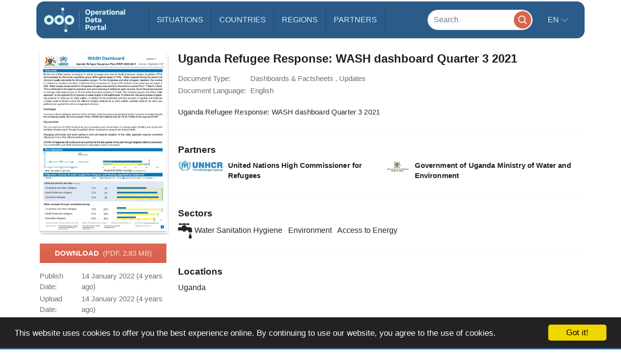

--- FILE ---
content_type: application/javascript
request_url: https://data.unhcr.org/build/371.be68e7a9.js
body_size: 552074
content:
/*! For license information please see 371.be68e7a9.js.LICENSE.txt */
(self.webpackChunk=self.webpackChunk||[]).push([[371],{10542:(e,t,n)=>{"use strict";n.r(t)},17818:(e,t,n)=>{"use strict";n.r(t)},18309:(e,t,n)=>{"use strict";n.r(t)},18475:(e,t,n)=>{"use strict";n.r(t)},25840:(e,t,n)=>{"use strict";n.r(t)},28730:(e,t,n)=>{n(25276),n(48598),n(34782),n(23288),n(94170),n(26099),n(27495),n(38781),n(25440),n(42762),function(){if(!window.hasCookieConsent){window.hasCookieConsent=!0;var e="cookieconsent_dismissed";if(!(document.cookie.indexOf(e)>-1)){"function"!=typeof String.prototype.trim&&(String.prototype.trim=function(){return this.replace(/^\s+|\s+$/g,"")});var t,n={isArray:function(e){return"[object Array]"==Object.prototype.toString.call(e)},isObject:function(e){return"[object Object]"==Object.prototype.toString.call(e)},each:function(e,t,i,r){if(n.isObject(e)&&!r)for(var o in e)e.hasOwnProperty(o)&&t.call(i,e[o],o,e);else for(var a=0,s=e.length;s>a;a++)t.call(i,e[a],a,e)},merge:function(e,t){e&&n.each(t,function(t,i){n.isObject(t)&&n.isObject(e[i])?n.merge(e[i],t):e[i]=t})},bind:function(e,t){return function(){return e.apply(t,arguments)}},queryObject:function(e,t){var n,i=0,r=e;for(t=t.split(".");(n=t[i++])&&r.hasOwnProperty(n)&&(r=r[n]);)if(i===t.length)return r;return null},setCookie:function(e,t,n,i,r){n=n||365;var o=new Date;o.setDate(o.getDate()+n);var a=[e+"="+t,"expires="+o.toUTCString(),"path="+r||0];i&&a.push("domain="+i),document.cookie=a.join(";")},addEventListener:function(e,t,n){e.addEventListener?e.addEventListener(t,n):e.attachEvent("on"+t,n)}},i=function(){var e=function(t,i,r){return n.isArray(i)?n.each(i,function(n){e(t,n,r)}):void(t.addEventListener?t.addEventListener(i,r):t.attachEvent("on"+i,r))},t=function(e,t,i){var r=e.parentNode.querySelectorAll("["+t+"]");n.each(r,function(e){var n=e.getAttribute(t);i(e,n)},window,!0)},i=function(i,r){t(i,"data-cc-event",function(t,i){var o=i.split(":"),a=n.queryObject(r,o[1]);e(t,o[0],n.bind(a,r))})},r=function(e,i){t(e,"data-cc-if",function(e,t){n.queryObject(i,t)||e.parentNode.removeChild(e)})};return{build:function(e,t){n.isArray(e)&&(e=e.join("")),e=function(e,t){return e.replace(/\{\{(.*?)\}\}/g,function(e,i){for(var r,o,a=i.split("||");o=a.shift();){if('"'===(o=o.trim())[0])return o.slice(1,o.length-1);if(r=n.queryObject(t,o))return r}return""})}(e,t);var o=function(e){var t=document.createElement("div");return t.innerHTML=e,t.children[0]}(e);return i(o,t),r(o,t),o}}}(),r={options:{message:"This website uses cookies to ensure you get the best experience on our website. ",dismiss:"Got it!",learnMore:"More info",link:null,target:"_self",container:null,theme:"light-floating",domain:null,path:"/",expiryDays:365,markup:['<div class="cc_banner-wrapper {{containerClasses}}">','<div class="cc_banner cc_container cc_container--open">','<a href="#null" data-cc-event="click:dismiss" target="_blank" class="cc_btn cc_btn_accept_all">{{options.dismiss}}</a>','<p class="cc_message">{{options.message}} <a data-cc-if="options.link" target="{{ options.target }}" class="cc_more_info" href="{{options.link || "#null"}}">{{options.learnMore}}</a></p>','<a class="cc_logo" target="_blank" href="http://silktide.com/cookieconsent">Cookie Consent plugin for the EU cookie law</a>',"</div>","</div>"]},init:function(){var e=window.cookieconsent_options;e&&this.setOptions(e),this.setContainer(),this.options.theme?this.loadTheme(this.render):this.render()},setOptionsOnTheFly:function(e){this.setOptions(e),this.render()},setOptions:function(e){n.merge(this.options,e)},setContainer:function(){this.options.container?this.container=document.querySelector(this.options.container):this.container=document.body,this.containerClasses="",navigator.appVersion.indexOf("MSIE 8")>-1&&(this.containerClasses+=" cc_ie8")},loadTheme:function(e){var t=this.options.theme;-1===t.indexOf(".css")&&(t="//cdnjs.cloudflare.com/ajax/libs/cookieconsent2/1.0.9/"+t+".css");var i=document.createElement("link");i.rel="stylesheet",i.type="text/css",i.href=t;var r=!1;i.onload=n.bind(function(){!r&&e&&(e.call(this),r=!0)},this),document.getElementsByTagName("head")[0].appendChild(i)},render:function(){this.element&&this.element.parentNode&&(this.element.parentNode.removeChild(this.element),delete this.element),this.element=i.build(this.options.markup,this),this.container.firstChild?this.container.insertBefore(this.element,this.container.firstChild):this.container.appendChild(this.element)},dismiss:function(e){e.preventDefault&&e.preventDefault(),e.returnValue=!1,this.setDismissedCookie(),this.container.removeChild(this.element)},setDismissedCookie:function(){n.setCookie(e,"yes",this.options.expiryDays,this.options.domain,this.options.path)}},o=!1;(t=function(){o||"complete"!=document.readyState||(r.init(),o=!0,window.update_cookieconsent_options=n.bind(r.setOptionsOnTheFly,r))})(),n.addEventListener(document,"readystatechange",t)}}}()},29044:function(e,t,n){var i,r,o,a;function s(e){return s="function"==typeof Symbol&&"symbol"==typeof Symbol.iterator?function(e){return typeof e}:function(e){return e&&"function"==typeof Symbol&&e.constructor===Symbol&&e!==Symbol.prototype?"symbol":typeof e},s(e)}n(52675),n(89463),n(2259),n(51629),n(25276),n(23792),n(48598),n(69085),n(84185),n(52811),n(79432),n(26099),n(84864),n(27495),n(38781),n(47764),n(25440),n(23500),n(62953),a=function(){"use strict";function e(e,t){if(!(e instanceof t))throw new TypeError("Cannot call a class as a function")}var t=Object.assign||function(e){for(var t=1;t<arguments.length;t++){var n=arguments[t];for(var i in n)Object.prototype.hasOwnProperty.call(n,i)&&(e[i]=n[i])}return e},n="function"==typeof Symbol&&"symbol"==s(Symbol.iterator)?function(e){return s(e)}:function(e){return e&&"function"==typeof Symbol&&e.constructor===Symbol&&e!==Symbol.prototype?"symbol":s(e)},i=function(){function e(e,t){for(var n=0;n<t.length;n++){var i=t[n];i.enumerable=i.enumerable||!1,i.configurable=!0,"value"in i&&(i.writable=!0),Object.defineProperty(e,i.key,i)}}return function(t,n,i){return n&&e(t.prototype,n),i&&e(t,i),t}}(),r=function(){function r(t,n){e(this,r),this.context_=t||{base_url:"",prefix:"",host:"",port:"",scheme:"",locale:""},this.setRoutes(n||{})}return i(r,[{key:"setRoutingData",value:function(e){this.setBaseUrl(e.base_url),this.setRoutes(e.routes),"prefix"in e&&this.setPrefix(e.prefix),"port"in e&&this.setPort(e.port),"locale"in e&&this.setLocale(e.locale),this.setHost(e.host),this.setScheme(e.scheme)}},{key:"setRoutes",value:function(e){this.routes_=Object.freeze(e)}},{key:"getRoutes",value:function(){return this.routes_}},{key:"setBaseUrl",value:function(e){this.context_.base_url=e}},{key:"getBaseUrl",value:function(){return this.context_.base_url}},{key:"setPrefix",value:function(e){this.context_.prefix=e}},{key:"setScheme",value:function(e){this.context_.scheme=e}},{key:"getScheme",value:function(){return this.context_.scheme}},{key:"setHost",value:function(e){this.context_.host=e}},{key:"getHost",value:function(){return this.context_.host}},{key:"setPort",value:function(e){this.context_.port=e}},{key:"getPort",value:function(){return this.context_.port}},{key:"setLocale",value:function(e){this.context_.locale=e}},{key:"getLocale",value:function(){return this.context_.locale}},{key:"buildQueryParams",value:function(e,t,i){var r=this,o=void 0,a=new RegExp(/\[\]$/);if(t instanceof Array)t.forEach(function(t,o){a.test(e)?i(e,t):r.buildQueryParams(e+"["+("object"===(void 0===t?"undefined":n(t))?o:"")+"]",t,i)});else if("object"===(void 0===t?"undefined":n(t)))for(o in t)this.buildQueryParams(e+"["+o+"]",t[o],i);else i(e,t)}},{key:"getRoute",value:function(e){var t=[this.context_.prefix+e,e+"."+this.context_.locale,this.context_.prefix+e+"."+this.context_.locale,e];for(var n in t)if(t[n]in this.routes_)return this.routes_[t[n]];throw new Error('The route "'+e+'" does not exist.')}},{key:"generate",value:function(e,n){var i=arguments.length>2&&void 0!==arguments[2]&&arguments[2],o=this.getRoute(e),a=n||{},s=t({},a),l="",u=!0,c="",d=void 0===this.getPort()||null===this.getPort()?"":this.getPort();if(o.tokens.forEach(function(t){if("text"===t[0])return l=r.encodePathComponent(t[1])+l,void(u=!1);if("variable"!==t[0])throw new Error('The token type "'+t[0]+'" is not supported.');var n=o.defaults&&t[3]in o.defaults;if(!1===u||!n||t[3]in a&&a[t[3]]!=o.defaults[t[3]]){var i=void 0;if(t[3]in a)i=a[t[3]],delete s[t[3]];else{if(!n){if(u)return;throw new Error('The route "'+e+'" requires the parameter "'+t[3]+'".')}i=o.defaults[t[3]]}if(!0!==i&&!1!==i&&""!==i||!u){var c=r.encodePathComponent(i);"null"===c&&null===i&&(c=""),l=t[1]+c+l}u=!1}else n&&t[3]in s&&delete s[t[3]]}),""===l&&(l="/"),o.hosttokens.forEach(function(e){var t=void 0;return"text"===e[0]?void(c=e[1]+c):void("variable"===e[0]&&(e[3]in a?(t=a[e[3]],delete s[e[3]]):o.defaults&&e[3]in o.defaults&&(t=o.defaults[e[3]]),c=e[1]+t+c))}),l=this.context_.base_url+l,o.requirements&&"_scheme"in o.requirements&&this.getScheme()!=o.requirements._scheme){var h=c||this.getHost();l=o.requirements._scheme+"://"+h+(h.indexOf(":"+d)>-1||""===d?"":":"+d)+l}else if(void 0!==o.schemes&&void 0!==o.schemes[0]&&this.getScheme()!==o.schemes[0]){var f=c||this.getHost();l=o.schemes[0]+"://"+f+(f.indexOf(":"+d)>-1||""===d?"":":"+d)+l}else c&&this.getHost()!==c+(c.indexOf(":"+d)>-1||""===d?"":":"+d)?l=this.getScheme()+"://"+c+(c.indexOf(":"+d)>-1||""===d?"":":"+d)+l:!0===i&&(l=this.getScheme()+"://"+this.getHost()+(this.getHost().indexOf(":"+d)>-1||""===d?"":":"+d)+l);if(Object.keys(s).length>0){var p=void 0,m=[],g=function(e,t){t=null===(t="function"==typeof t?t():t)?"":t,m.push(r.encodeQueryComponent(e)+"="+r.encodeQueryComponent(t))};for(p in s)this.buildQueryParams(p,s[p],g);l=l+"?"+m.join("&")}return l}}],[{key:"getInstance",value:function(){return o}},{key:"setData",value:function(e){r.getInstance().setRoutingData(e)}},{key:"customEncodeURIComponent",value:function(e){return encodeURIComponent(e).replace(/%2F/g,"/").replace(/%40/g,"@").replace(/%3A/g,":").replace(/%21/g,"!").replace(/%3B/g,";").replace(/%2C/g,",").replace(/%2A/g,"*").replace(/\(/g,"%28").replace(/\)/g,"%29").replace(/'/g,"%27")}},{key:"encodePathComponent",value:function(e){return r.customEncodeURIComponent(e).replace(/%3D/g,"=").replace(/%2B/g,"+").replace(/%21/g,"!").replace(/%7C/g,"|")}},{key:"encodeQueryComponent",value:function(e){return r.customEncodeURIComponent(e).replace(/%3F/g,"?")}}]),r}();r.Route,r.Context;var o=new r;return{Router:r,Routing:o}}(),r=[],i=a.Routing,void 0===(o="function"==typeof i?i.apply(t,r):i)||(e.exports=o)},35358:(e,t,n)=>{var i={"./af":25177,"./af.js":25177,"./ar":61509,"./ar-dz":41488,"./ar-dz.js":41488,"./ar-kw":58676,"./ar-kw.js":58676,"./ar-ly":42353,"./ar-ly.js":42353,"./ar-ma":24496,"./ar-ma.js":24496,"./ar-ps":6947,"./ar-ps.js":6947,"./ar-sa":82682,"./ar-sa.js":82682,"./ar-tn":89756,"./ar-tn.js":89756,"./ar.js":61509,"./az":95533,"./az.js":95533,"./be":28959,"./be.js":28959,"./bg":47777,"./bg.js":47777,"./bm":54903,"./bm.js":54903,"./bn":61290,"./bn-bd":17357,"./bn-bd.js":17357,"./bn.js":61290,"./bo":31545,"./bo.js":31545,"./br":11470,"./br.js":11470,"./bs":44429,"./bs.js":44429,"./ca":7306,"./ca.js":7306,"./cs":56464,"./cs.js":56464,"./cv":73635,"./cv.js":73635,"./cy":64226,"./cy.js":64226,"./da":93601,"./da.js":93601,"./de":77853,"./de-at":26111,"./de-at.js":26111,"./de-ch":54697,"./de-ch.js":54697,"./de.js":77853,"./dv":60708,"./dv.js":60708,"./el":54691,"./el.js":54691,"./en-au":53872,"./en-au.js":53872,"./en-ca":28298,"./en-ca.js":28298,"./en-gb":56195,"./en-gb.js":56195,"./en-ie":66584,"./en-ie.js":66584,"./en-il":65543,"./en-il.js":65543,"./en-in":9033,"./en-in.js":9033,"./en-nz":79402,"./en-nz.js":79402,"./en-sg":43004,"./en-sg.js":43004,"./eo":32934,"./eo.js":32934,"./es":97650,"./es-do":20838,"./es-do.js":20838,"./es-mx":17730,"./es-mx.js":17730,"./es-us":56575,"./es-us.js":56575,"./es.js":97650,"./et":3035,"./et.js":3035,"./eu":3508,"./eu.js":3508,"./fa":119,"./fa.js":119,"./fi":90527,"./fi.js":90527,"./fil":95995,"./fil.js":95995,"./fo":52477,"./fo.js":52477,"./fr":85498,"./fr-ca":26435,"./fr-ca.js":26435,"./fr-ch":37892,"./fr-ch.js":37892,"./fr.js":85498,"./fy":37071,"./fy.js":37071,"./ga":41734,"./ga.js":41734,"./gd":70217,"./gd.js":70217,"./gl":77329,"./gl.js":77329,"./gom-deva":32124,"./gom-deva.js":32124,"./gom-latn":93383,"./gom-latn.js":93383,"./gu":95050,"./gu.js":95050,"./he":11713,"./he.js":11713,"./hi":43861,"./hi.js":43861,"./hr":26308,"./hr.js":26308,"./hu":90609,"./hu.js":90609,"./hy-am":17160,"./hy-am.js":17160,"./id":74063,"./id.js":74063,"./is":89374,"./is.js":89374,"./it":88383,"./it-ch":21827,"./it-ch.js":21827,"./it.js":88383,"./ja":23827,"./ja.js":23827,"./jv":89722,"./jv.js":89722,"./ka":41794,"./ka.js":41794,"./kk":27088,"./kk.js":27088,"./km":96870,"./km.js":96870,"./kn":84451,"./kn.js":84451,"./ko":63164,"./ko.js":63164,"./ku":98174,"./ku-kmr":6181,"./ku-kmr.js":6181,"./ku.js":98174,"./ky":78474,"./ky.js":78474,"./lb":79680,"./lb.js":79680,"./lo":15867,"./lo.js":15867,"./lt":45766,"./lt.js":45766,"./lv":69532,"./lv.js":69532,"./me":58076,"./me.js":58076,"./mi":41848,"./mi.js":41848,"./mk":30306,"./mk.js":30306,"./ml":73739,"./ml.js":73739,"./mn":99053,"./mn.js":99053,"./mr":86169,"./mr.js":86169,"./ms":73386,"./ms-my":92297,"./ms-my.js":92297,"./ms.js":73386,"./mt":77075,"./mt.js":77075,"./my":72264,"./my.js":72264,"./nb":22274,"./nb.js":22274,"./ne":8235,"./ne.js":8235,"./nl":92572,"./nl-be":43784,"./nl-be.js":43784,"./nl.js":92572,"./nn":54566,"./nn.js":54566,"./oc-lnc":69330,"./oc-lnc.js":69330,"./pa-in":29849,"./pa-in.js":29849,"./pl":94418,"./pl.js":94418,"./pt":79834,"./pt-br":48303,"./pt-br.js":48303,"./pt.js":79834,"./ro":24457,"./ro.js":24457,"./ru":82271,"./ru.js":82271,"./sd":1221,"./sd.js":1221,"./se":33478,"./se.js":33478,"./si":17538,"./si.js":17538,"./sk":5784,"./sk.js":5784,"./sl":46637,"./sl.js":46637,"./sq":86794,"./sq.js":86794,"./sr":45719,"./sr-cyrl":3322,"./sr-cyrl.js":3322,"./sr.js":45719,"./ss":56e3,"./ss.js":56e3,"./sv":41011,"./sv.js":41011,"./sw":40748,"./sw.js":40748,"./ta":11025,"./ta.js":11025,"./te":11885,"./te.js":11885,"./tet":28861,"./tet.js":28861,"./tg":86571,"./tg.js":86571,"./th":55802,"./th.js":55802,"./tk":59527,"./tk.js":59527,"./tl-ph":29231,"./tl-ph.js":29231,"./tlh":31052,"./tlh.js":31052,"./tr":85096,"./tr.js":85096,"./tzl":79846,"./tzl.js":79846,"./tzm":81765,"./tzm-latn":97711,"./tzm-latn.js":97711,"./tzm.js":81765,"./ug-cn":48414,"./ug-cn.js":48414,"./uk":16618,"./uk.js":16618,"./ur":57777,"./ur.js":57777,"./uz":57609,"./uz-latn":72475,"./uz-latn.js":72475,"./uz.js":57609,"./vi":21135,"./vi.js":21135,"./x-pseudo":64051,"./x-pseudo.js":64051,"./yo":82218,"./yo.js":82218,"./zh-cn":52648,"./zh-cn.js":52648,"./zh-hk":1632,"./zh-hk.js":1632,"./zh-mo":31541,"./zh-mo.js":31541,"./zh-tw":50304,"./zh-tw.js":50304};function r(e){var t=o(e);return n(t)}function o(e){if(!n.o(i,e)){var t=new Error("Cannot find module '"+e+"'");throw t.code="MODULE_NOT_FOUND",t}return i[e]}r.keys=function(){return Object.keys(i)},r.resolve=o,e.exports=r,r.id=35358},41188:(e,t,n)=>{"use strict";n.r(t)},44028:(e,t,n)=>{var i,r,o=n(74692);function a(e){return a="function"==typeof Symbol&&"symbol"==typeof Symbol.iterator?function(e){return typeof e}:function(e){return e&&"function"==typeof Symbol&&e.constructor===Symbol&&e!==Symbol.prototype?"symbol":typeof e},a(e)}n(52675),n(89463),n(2259),n(28706),n(88431),n(33771),n(2008),n(50113),n(48980),n(51629),n(74423),n(25276),n(64346),n(23792),n(48598),n(8921),n(62062),n(72712),n(18863),n(94490),n(34782),n(15086),n(26910),n(54554),n(1688),n(60739),n(23288),n(94170),n(62010),n(2892),n(9868),n(59904),n(84185),n(40875),n(79432),n(26099),n(78459),n(58940),n(3362),n(9391),n(84864),n(27495),n(38781),n(99449),n(21699),n(47764),n(71761),n(42781),n(25440),n(5746),n(90744),n(11392),n(42762),n(39202),n(43359),n(50778),n(23500),n(62953),n(59848),n(76031),function e(t,n,i){function r(a,s){if(!n[a]){if(!t[a]){if(o)return o(a,!0);var l=new Error("Cannot find module '"+a+"'");throw l.code="MODULE_NOT_FOUND",l}var u=n[a]={exports:{}};t[a][0].call(u.exports,function(e){var n=t[a][1][e];return r(n||e)},u,u.exports,e,t,n,i)}return n[a].exports}for(var o=void 0,a=0;a<i.length;a++)r(i[a]);return r}({1:[function(e,t,n){var i=e("angular");e("angular-sanitize");var r=e("async"),o=e("lodash"),a=e("moment"),s=e("numeral"),l=e("currency-codes"),u=e("currency-symbol-map"),c=e("iso-639-1");t.exports=i.module("owpApp",["ngSanitize"]).config(["$interpolateProvider","$httpProvider",function(e,t){e.startSymbol("{[{").endSymbol("}]}")}]).controller("countryData",["$scope","$http","$attrs",function(e,t,n){function i(e,n,i,r,l){l=void 0===l?"":l,t.jsonp("http://api.worldbank.org/countries/"+d+"/indicators/"+n+"?format=jsonP&date="+(a().format("YYYY")-5)+":"+a().format("YYYY")+"&prefix=JSON_CALLBACK").success(function(t,n){var a=o.first(t),u={};if(a.total>0){var c=t[1];o.any(c,function(e){return o.isNull(e.value)?void 0:(u[i]=s(r===h?e.value/100:e.value).format(r)+l,!0)})}e(null,u)}).error(function(t,n){e(null,!0)})}var d=n.countryCode,h="0%";r.parallel([function(e){i(e,"NY.GDP.MKTP.CD","gdp","($0.00 a)"," (current US$)")},function(e){i(e,"NY.GDP.MKTP.KD.ZG","gdp_growth",h)},function(e){i(e,"SE.ADT.LITR.ZS","literacy_rate",h)},function(e){i(e,"SP.POP.TOTL","population","(0.00 a)")},function(e){i(e,"AG.LND.TOTL.K2","area","0,0"," km<sup><small>2</small></sup>")},function(e){t.jsonp("http://api.worldbank.org/countries/"+d+"?format=jsonP&prefix=JSON_CALLBACK").success(function(t,n){var i=o.first(t),r={};if(i.total>0){var a=t[1];o.any(a,function(e){return o.isNull(e.incomeLevel)?void 0:(r.income_level=e.incomeLevel.value,!0)})}e(null,r)}).error(function(t,n){e(null,!0)})},function(e){t({method:"GET",url:"https://restcountries.eu/rest/v1/alpha",params:{codes:d}}).success(function(t,n){var i=o.first(t),r=[],a=[];o.isUndefined(i.currencies)||o.each(i.currencies,function(e){var t=l.code(e).currency+" ("+e+")";"?"!==u(e)&&(t=t+" ("+u(e)+") "),r.push(t)}),o.isUndefined(i.languages)||o.each(i.languages,function(e){a.push(c.getName(e))});var s={capital:i.capital,languages:a.join(", "),gini_index:i.gini,currency:r.join("<br />")};e(null,s)}).error(function(t,n){e(null,!0)})}],function(t,n){var i={};o.each(["capital","languages","population","area","gdp","gdp_growth","income_level","gini_index","currency","literacy_rate"],function(e){var t={},r="country_view.facts.";t.title=translation[r+e],t.value=translation[r+"na"],o.any(n,function(n){if(o.has(n,e)){var i=n[e];return o.isNull(i)&&(i=translation[r+"na"]),t.value=i,!0}}),i[e]=t}),e.country=i})}])},{angular:5,"angular-sanitize":3,async:6,"currency-codes":8,"currency-symbol-map":9,"iso-639-1":13,lodash:14,moment:15,numeral:17}],2:[function(e,t,n){!function(e,t){"use strict";function n(e){var n=[];return s(n,t.noop).chars(e),n.join("")}function i(e,n){var i,r={},o=e.split(",");for(i=0;i<o.length;i++)r[n?t.lowercase(o[i]):o[i]]=!0;return r}function r(e,n){function i(e,i,a,s){if(i=t.lowercase(i),x[i])for(;w.last()&&S[w.last()];)r("",w.last());$[i]&&w.last()==i&&r("",i),(s=b[i]||!!s)||w.push(i);var l={};a.replace(d,function(e,t,n,i,r){var a=n||i||r||"";l[t]=o(a)}),n.start&&n.start(i,l,s)}function r(e,i){var r,o=0;if(i=t.lowercase(i))for(o=w.length-1;o>=0&&w[o]!=i;o--);if(o>=0){for(r=w.length-1;r>=o;r--)n.end&&n.end(w[r]);w.length=o}}"string"!=typeof e&&(e=null==e?"":""+e);var a,s,v,y,w=[],_=e;for(w.last=function(){return w[w.length-1]};e;){if(y="",s=!0,w.last()&&C[w.last()]?(e=e.replace(new RegExp("([\\W\\w]*)<\\s*\\/\\s*"+w.last()+"[^>]*>","i"),function(e,t){return t=t.replace(p,"$1").replace(g,"$1"),n.chars&&n.chars(o(t)),""}),r(0,w.last())):(0===e.indexOf("\x3c!--")?(a=e.indexOf("--",4))>=0&&e.lastIndexOf("--\x3e",a)===a&&(n.comment&&n.comment(e.substring(4,a)),e=e.substring(a+3),s=!1):m.test(e)?(v=e.match(m))&&(e=e.replace(v[0],""),s=!1):f.test(e)?(v=e.match(c))&&(e=e.substring(v[0].length),v[0].replace(c,r),s=!1):h.test(e)&&((v=e.match(u))?(v[4]&&(e=e.substring(v[0].length),v[0].replace(u,i)),s=!1):(y+="<",e=e.substring(1))),s&&(y+=0>(a=e.indexOf("<"))?e:e.substring(0,a),e=0>a?"":e.substring(a),n.chars&&n.chars(o(y)))),e==_)throw l("badparse","The sanitizer was unable to parse the following block of html: {0}",e);_=e}r()}function o(e){return e?(H.innerHTML=e.replace(/</g,"&lt;"),H.textContent):""}function a(e){return e.replace(/&/g,"&amp;").replace(v,function(e){return"&#"+(1024*(e.charCodeAt(0)-55296)+(e.charCodeAt(1)-56320)+65536)+";"}).replace(y,function(e){return"&#"+e.charCodeAt(0)+";"}).replace(/</g,"&lt;").replace(/>/g,"&gt;")}function s(e,n){var i=!1,r=t.bind(e,e.push);return{start:function(e,o,s){e=t.lowercase(e),!i&&C[e]&&(i=e),i||!0!==E[e]||(r("<"),r(e),t.forEach(o,function(i,o){var s=t.lowercase(o),l="img"===e&&"src"===s||"background"===s;!0!==M[s]||!0===T[s]&&!n(i,l)||(r(" "),r(o),r('="'),r(a(i)),r('"'))}),r(s?"/>":">"))},end:function(e){e=t.lowercase(e),i||!0!==E[e]||(r("</"),r(e),r(">")),e==i&&(i=!1)},chars:function(e){i||r(a(e))}}}var l=t.$$minErr("$sanitize"),u=/^<((?:[a-zA-Z])[\w:-]*)((?:\s+[\w:-]+(?:\s*=\s*(?:(?:"[^"]*")|(?:'[^']*')|[^>\s]+))?)*)\s*(\/?)\s*(>?)/,c=/^<\/\s*([\w:-]+)[^>]*>/,d=/([\w:-]+)(?:\s*=\s*(?:(?:"((?:[^"])*)")|(?:'((?:[^'])*)')|([^>\s]+)))?/g,h=/^</,f=/^<\//,p=/<!--(.*?)-->/g,m=/<!DOCTYPE([^>]*?)>/i,g=/<!\[CDATA\[(.*?)]]>/g,v=/[\uD800-\uDBFF][\uDC00-\uDFFF]/g,y=/([^\#-~| |!])/g,b=i("area,br,col,hr,img,wbr"),w=i("colgroup,dd,dt,li,p,tbody,td,tfoot,th,thead,tr"),_=i("rp,rt"),$=t.extend({},_,w),x=t.extend({},w,i("address,article,aside,blockquote,caption,center,del,dir,div,dl,figure,figcaption,footer,h1,h2,h3,h4,h5,h6,header,hgroup,hr,ins,map,menu,nav,ol,pre,script,section,table,ul")),S=t.extend({},_,i("a,abbr,acronym,b,bdi,bdo,big,br,cite,code,del,dfn,em,font,i,img,ins,kbd,label,map,mark,q,ruby,rp,rt,s,samp,small,span,strike,strong,sub,sup,time,tt,u,var")),k=i("circle,defs,desc,ellipse,font-face,font-face-name,font-face-src,g,glyph,hkern,image,linearGradient,line,marker,metadata,missing-glyph,mpath,path,polygon,polyline,radialGradient,rect,stop,svg,switch,text,title,tspan,use"),C=i("script,style"),E=t.extend({},b,x,S,$,k),T=i("background,cite,href,longdesc,src,usemap,xlink:href"),D=i("abbr,align,alt,axis,bgcolor,border,cellpadding,cellspacing,class,clear,color,cols,colspan,compact,coords,dir,face,headers,height,hreflang,hspace,ismap,lang,language,nohref,nowrap,rel,rev,rows,rowspan,rules,scope,scrolling,shape,size,span,start,summary,tabindex,target,title,type,valign,value,vspace,width"),O=i("accent-height,accumulate,additive,alphabetic,arabic-form,ascent,baseProfile,bbox,begin,by,calcMode,cap-height,class,color,color-rendering,content,cx,cy,d,dx,dy,descent,display,dur,end,fill,fill-rule,font-family,font-size,font-stretch,font-style,font-variant,font-weight,from,fx,fy,g1,g2,glyph-name,gradientUnits,hanging,height,horiz-adv-x,horiz-origin-x,ideographic,k,keyPoints,keySplines,keyTimes,lang,marker-end,marker-mid,marker-start,markerHeight,markerUnits,markerWidth,mathematical,max,min,offset,opacity,orient,origin,overline-position,overline-thickness,panose-1,path,pathLength,points,preserveAspectRatio,r,refX,refY,repeatCount,repeatDur,requiredExtensions,requiredFeatures,restart,rotate,rx,ry,slope,stemh,stemv,stop-color,stop-opacity,strikethrough-position,strikethrough-thickness,stroke,stroke-dasharray,stroke-dashoffset,stroke-linecap,stroke-linejoin,stroke-miterlimit,stroke-opacity,stroke-width,systemLanguage,target,text-anchor,to,transform,type,u1,u2,underline-position,underline-thickness,unicode,unicode-range,units-per-em,values,version,viewBox,visibility,width,widths,x,x-height,x1,x2,xlink:actuate,xlink:arcrole,xlink:role,xlink:show,xlink:title,xlink:type,xml:base,xml:lang,xml:space,xmlns,xmlns:xlink,y,y1,y2,zoomAndPan",!0),M=t.extend({},T,O,D),H=document.createElement("pre");t.module("ngSanitize",[]).provider("$sanitize",function(){this.$get=["$$sanitizeUri",function(e){return function(t){var n=[];return r(t,s(n,function(t,n){return!/^unsafe/.test(e(t,n))})),n.join("")}}]}),t.module("ngSanitize").filter("linky",["$sanitize",function(e){var i=/((ftp|https?):\/\/|(www\.)|(mailto:)?[A-Za-z0-9._%+-]+@)\S*[^\s.;,(){}<>"\u201d\u2019]/i,r=/^mailto:/i;return function(o,a){function s(e){e&&f.push(n(e))}function l(e,n){f.push("<a "),t.isDefined(a)&&f.push('target="',a,'" '),f.push('href="',e.replace(/"/g,"&quot;"),'">'),s(n),f.push("</a>")}if(!o)return o;for(var u,c,d,h=o,f=[];u=h.match(i);)c=u[0],u[2]||u[4]||(c=(u[3]?"http://":"mailto:")+c),d=u.index,s(h.substr(0,d)),l(c,u[0].replace(r,"")),h=h.substring(d+u[0].length);return s(h),e(f.join(""))}}])}(window,window.angular)},{}],3:[function(e,t,n){e("./angular-sanitize"),t.exports="ngSanitize"},{"./angular-sanitize":2}],4:[function(e,t,n){!function(e,t,n){"use strict";function i(e,t){return t=t||Error,function(){var n,i,r=arguments,o=r[0],a="["+(e?e+":":"")+o+"] ";for(a+=r[1].replace(/\{\d+\}/g,function(e){var t=+e.slice(1,-1)+2;return t<r.length?he(r[t]):e}),a+="\nhttp://errors.angularjs.org/1.4.7/"+(e?e+"/":"")+o,i=2,n="?";i<r.length;i++,n="&")a+=n+"p"+(i-2)+"="+encodeURIComponent(he(r[i]));return new t(a)}}function r(e){if(null==e||O(e))return!1;var t="length"in Object(e)&&e.length;return!(e.nodeType!==ci||!t)||(k(e)||ti(e)||0===t||"number"==typeof t&&t>0&&t-1 in e)}function s(e,t,n){var i,o;if(e)if(T(e))for(i in e)"prototype"==i||"length"==i||"name"==i||e.hasOwnProperty&&!e.hasOwnProperty(i)||t.call(n,e[i],i,e);else if(ti(e)||r(e)){var l="object"!=a(e);for(i=0,o=e.length;o>i;i++)(l||i in e)&&t.call(n,e[i],i,e)}else if(e.forEach&&e.forEach!==s)e.forEach(t,n,e);else if(S(e))for(i in e)t.call(n,e[i],i,e);else if("function"==typeof e.hasOwnProperty)for(i in e)e.hasOwnProperty(i)&&t.call(n,e[i],i,e);else for(i in e)Pn.call(e,i)&&t.call(n,e[i],i,e);return e}function l(e,t,n){for(var i=Object.keys(e).sort(),r=0;r<i.length;r++)t.call(n,e[i[r]],i[r]);return i}function u(e){return function(t,n){e(n,t)}}function c(){return++Qn}function d(e,t){t?e.$$hashKey=t:delete e.$$hashKey}function h(e,t,n){for(var i=e.$$hashKey,r=0,o=t.length;o>r;++r){var a=t[r];if(x(a)||T(a))for(var s=Object.keys(a),l=0,u=s.length;u>l;l++){var c=s[l],f=a[c];n&&x(f)?E(f)?e[c]=new Date(f.valueOf()):D(f)?e[c]=new RegExp(f):(x(e[c])||(e[c]=ti(f)?[]:{}),h(e[c],[f],!0)):e[c]=f}}return d(e,i),e}function f(e){return h(e,Wn.call(arguments,1),!1)}function p(e){return h(e,Wn.call(arguments,1),!0)}function m(e){return parseInt(e,10)}function g(e,t){return f(Object.create(e),t)}function v(){}function y(e){return e}function b(e){return function(){return e}}function w(e){return T(e.toString)&&e.toString!==Object.prototype.toString}function _(e){return void 0===e}function $(e){return void 0!==e}function x(e){return null!==e&&"object"==a(e)}function S(e){return null!==e&&"object"==a(e)&&!Zn(e)}function k(e){return"string"==typeof e}function C(e){return"number"==typeof e}function E(e){return"[object Date]"===Kn.call(e)}function T(e){return"function"==typeof e}function D(e){return"[object RegExp]"===Kn.call(e)}function O(e){return e&&e.window===e}function M(e){return e&&e.$evalAsync&&e.$watch}function H(e){return"boolean"==typeof e}function N(e){return e&&T(e.then)}function A(e){return ni.test(Kn.call(e))}function I(e){return!(!e||!(e.nodeName||e.prop&&e.attr&&e.find))}function R(e){return Fn(e.nodeName||e[0]&&e[0].nodeName)}function j(e,t){var n=e.indexOf(t);return n>=0&&e.splice(n,1),n}function L(e,t,n,i){if(O(e)||M(e))throw Jn("cpws","Can't copy! Making copies of Window or Scope instances is not supported.");if(A(t))throw Jn("cpta","Can't copy! TypedArray destination cannot be mutated.");if(t){if(e===t)throw Jn("cpi","Can't copy! Source and destination are identical.");var r;if(n=n||[],i=i||[],x(e)&&(n.push(e),i.push(t)),ti(e)){t.length=0;for(var o=0;o<e.length;o++)t.push(L(e[o],null,n,i))}else{var a=t.$$hashKey;if(ti(t)?t.length=0:s(t,function(e,n){delete t[n]}),S(e))for(r in e)t[r]=L(e[r],null,n,i);else if(e&&"function"==typeof e.hasOwnProperty)for(r in e)e.hasOwnProperty(r)&&(t[r]=L(e[r],null,n,i));else for(r in e)Pn.call(e,r)&&(t[r]=L(e[r],null,n,i));d(t,a)}}else if(t=e,x(e)){var l;if(n&&-1!==(l=n.indexOf(e)))return i[l];if(ti(e))return L(e,[],n,i);if(A(e))t=new e.constructor(e);else if(E(e))t=new Date(e.getTime());else if(D(e))(t=new RegExp(e.source,e.toString().match(/[^\/]*$/)[0])).lastIndex=e.lastIndex;else{if(!T(e.cloneNode))return L(e,Object.create(Zn(e)),n,i);t=e.cloneNode(!0)}i&&(n.push(e),i.push(t))}return t}function F(e,t){if(ti(e)){t=t||[];for(var n=0,i=e.length;i>n;n++)t[n]=e[n]}else if(x(e))for(var r in t=t||{},e)("$"!==r.charAt(0)||"$"!==r.charAt(1))&&(t[r]=e[r]);return t||e}function P(e,t){if(e===t)return!0;if(null===e||null===t)return!1;if(e!=e&&t!=t)return!0;var n,i,r,o=a(e);if(o==a(t)&&"object"==o){if(!ti(e)){if(E(e))return!!E(t)&&P(e.getTime(),t.getTime());if(D(e))return!!D(t)&&e.toString()==t.toString();if(M(e)||M(t)||O(e)||O(t)||ti(t)||E(t)||D(t))return!1;for(i in r=de(),e)if("$"!==i.charAt(0)&&!T(e[i])){if(!P(e[i],t[i]))return!1;r[i]=!0}for(i in t)if(!(i in r)&&"$"!==i.charAt(0)&&$(t[i])&&!T(t[i]))return!1;return!0}if(!ti(t))return!1;if((n=e.length)==t.length){for(i=0;n>i;i++)if(!P(e[i],t[i]))return!1;return!0}}return!1}function z(e,t,n){return e.concat(Wn.call(t,n))}function B(e,t){return Wn.call(e,t||0)}function q(e,t){var n=arguments.length>2?B(arguments,2):[];return!T(t)||t instanceof RegExp?t:n.length?function(){return arguments.length?t.apply(e,z(n,arguments,0)):t.apply(e,n)}:function(){return arguments.length?t.apply(e,arguments):t.call(e)}}function U(e,i){var r=i;return"string"==typeof e&&"$"===e.charAt(0)&&"$"===e.charAt(1)?r=n:O(i)?r="$WINDOW":i&&t===i?r="$DOCUMENT":M(i)&&(r="$SCOPE"),r}function V(e,t){return void 0===e?n:(C(t)||(t=t?2:null),JSON.stringify(e,U,t))}function W(e){return k(e)?JSON.parse(e):e}function G(e,t){var n=Date.parse("Jan 01, 1970 00:00:00 "+e)/6e4;return isNaN(n)?t:n}function Y(e,t,n){n=n?-1:1;var i=G(t,e.getTimezoneOffset());return function(e,t){return(e=new Date(e.getTime())).setMinutes(e.getMinutes()+t),e}(e,n*(i-e.getTimezoneOffset()))}function K(e){e=qn(e).clone();try{e.empty()}catch(e){}var t=qn("<div>").append(e).html();try{return e[0].nodeType===di?Fn(t):t.match(/^(<[^>]+>)/)[1].replace(/^<([\w\-]+)/,function(e,t){return"<"+Fn(t)})}catch(e){return Fn(t)}}function Z(e){try{return decodeURIComponent(e)}catch(e){}}function J(e){var t={};return s((e||"").split("&"),function(e){var n,i,r;e&&(i=e=e.replace(/\+/g,"%20"),-1!==(n=e.indexOf("="))&&(i=e.substring(0,n),r=e.substring(n+1)),$(i=Z(i))&&(r=!$(r)||Z(r),Pn.call(t,i)?ti(t[i])?t[i].push(r):t[i]=[t[i],r]:t[i]=r))}),t}function X(e){var t=[];return s(e,function(e,n){ti(e)?s(e,function(e){t.push(ee(n,!0)+(!0===e?"":"="+ee(e,!0)))}):t.push(ee(n,!0)+(!0===e?"":"="+ee(e,!0)))}),t.length?t.join("&"):""}function Q(e){return ee(e,!0).replace(/%26/gi,"&").replace(/%3D/gi,"=").replace(/%2B/gi,"+")}function ee(e,t){return encodeURIComponent(e).replace(/%40/gi,"@").replace(/%3A/gi,":").replace(/%24/g,"$").replace(/%2C/gi,",").replace(/%3B/gi,";").replace(/%20/g,t?"%20":"+")}function te(e,t){var n,i,r={};s(si,function(t){var r=t+"app";!n&&e.hasAttribute&&e.hasAttribute(r)&&(n=e,i=e.getAttribute(r))}),s(si,function(t){var r,o=t+"app";!n&&(r=e.querySelector("["+o.replace(":","\\:")+"]"))&&(n=r,i=r.getAttribute(o))}),n&&(r.strictDi=null!==function(e,t){var n,i,r=si.length;for(i=0;r>i;++i)if(n=si[i]+t,k(n=e.getAttribute(n)))return n;return null}(n,"strict-di"),t(n,i?[i]:[],r))}function ne(n,i,r){x(r)||(r={});r=f({strictDi:!1},r);var o=function(){if((n=qn(n)).injector()){var e=n[0]===t?"document":K(n);throw Jn("btstrpd","App Already Bootstrapped with this Element '{0}'",e.replace(/</,"&lt;").replace(/>/,"&gt;"))}(i=i||[]).unshift(["$provide",function(e){e.value("$rootElement",n)}]),r.debugInfoEnabled&&i.push(["$compileProvider",function(e){e.debugInfoEnabled(!0)}]),i.unshift("ng");var o=Le(i,r.strictDi);return o.invoke(["$rootScope","$rootElement","$compile","$injector",function(e,t,n,i){e.$apply(function(){t.data("$injector",i),n(t)(e)})}]),o},a=/^NG_ENABLE_DEBUG_INFO!/,l=/^NG_DEFER_BOOTSTRAP!/;return e&&a.test(e.name)&&(r.debugInfoEnabled=!0,e.name=e.name.replace(a,"")),e&&!l.test(e.name)?o():(e.name=e.name.replace(l,""),Xn.resumeBootstrap=function(e){return s(e,function(e){i.push(e)}),o()},void(T(Xn.resumeDeferredBootstrap)&&Xn.resumeDeferredBootstrap()))}function ie(){e.name="NG_ENABLE_DEBUG_INFO!"+e.name,e.location.reload()}function re(e){var t=Xn.element(e).injector();if(!t)throw Jn("test","no injector found for element argument to getTestability");return t.get("$$testability")}function oe(e,t){return t=t||"_",e.replace(li,function(e,n){return(n?t:"")+e.toLowerCase()})}function ae(e,t,n){if(!e)throw Jn("areq","Argument '{0}' is {1}",t||"?",n||"required");return e}function se(e,t,n){return n&&ti(e)&&(e=e[e.length-1]),ae(T(e),t,"not a function, got "+(e&&"object"==a(e)?e.constructor.name||"Object":a(e))),e}function le(e,t){if("hasOwnProperty"===e)throw Jn("badname","hasOwnProperty is not a valid {0} name",t)}function ue(e,t,n){if(!t)return e;for(var i,r=t.split("."),o=e,a=r.length,s=0;a>s;s++)i=r[s],e&&(e=(o=e)[i]);return!n&&T(e)?q(o,e):e}function ce(e){for(var t,n=e[0],i=e[e.length-1],r=1;n!==i&&(n=n.nextSibling);r++)(t||e[r]!==n)&&(t||(t=qn(Wn.call(e,0,r))),t.push(n));return t||e}function de(){return Object.create(null)}function he(e){return"function"==typeof e?e.toString().replace(/ \{[\s\S]*$/,""):_(e)?"undefined":"string"!=typeof e?function(e){var t=[];return JSON.stringify(e,function(e,n){if(x(n=U(e,n))){if(t.indexOf(n)>=0)return"...";t.push(n)}return n})}(e):e}function fe(e){return e.replace(wi,function(e,t,n,i){return i?n.toUpperCase():n}).replace(_i,"Moz$1")}function pe(e){return!ki.test(e)}function me(e){var t=e.nodeType;return t===ci||!t||t===fi}function ge(e,t){var n,i,r,o,a=t.createDocumentFragment(),l=[];if(pe(e))l.push(t.createTextNode(e));else{for(n=n||a.appendChild(t.createElement("div")),i=(Ci.exec(e)||["",""])[1].toLowerCase(),r=Ti[i]||Ti._default,n.innerHTML=r[1]+e.replace(Ei,"<$1></$2>")+r[2],o=r[0];o--;)n=n.lastChild;l=z(l,n.childNodes),(n=a.firstChild).textContent=""}return a.textContent="",a.innerHTML="",s(l,function(e){a.appendChild(e)}),a}function ve(e,n){var i;return n=n||t,(i=Si.exec(e))?[n.createElement(i[1])]:(i=ge(e,n))?i.childNodes:[]}function ye(e){if(e instanceof ye)return e;var t;if(k(e)&&(e=ii(e),t=!0),!(this instanceof ye)){if(t&&"<"!=e.charAt(0))throw xi("nosel","Looking up elements via selectors is not supported by jqLite! See: http://docs.angularjs.org/api/angular.element");return new ye(e)}Te(this,t?ve(e):e)}function be(e){return e.cloneNode(!0)}function we(e,t){if(t||$e(e),e.querySelectorAll)for(var n=e.querySelectorAll("*"),i=0,r=n.length;r>i;i++)$e(n[i])}function _e(e,t,n,i){if($(i))throw xi("offargs","jqLite#off() does not support the `selector` argument");var r=xe(e),o=r&&r.events,a=r&&r.handle;if(a)if(t)s(t.split(" "),function(t){if($(n)){var i=o[t];if(j(i||[],n),i&&i.length>0)return}bi(e,t,a),delete o[t]});else for(t in o)"$destroy"!==t&&bi(e,t,a),delete o[t]}function $e(e,t){var i=e.ng339,r=i&&gi[i];if(r){if(t)return void delete r.data[t];r.handle&&(r.events.$destroy&&r.handle({},"$destroy"),_e(e)),delete gi[i],e.ng339=n}}function xe(e,t){var i=e.ng339,r=i&&gi[i];return t&&!r&&(e.ng339=i=++vi,r=gi[i]={events:{},data:{},handle:n}),r}function Se(e,t,n){if(me(e)){var i=$(n),r=!i&&t&&!x(t),o=!t,a=xe(e,!r),s=a&&a.data;if(i)s[t]=n;else{if(o)return s;if(r)return s&&s[t];f(s,t)}}}function ke(e,t){return!!e.getAttribute&&(" "+(e.getAttribute("class")||"")+" ").replace(/[\n\t]/g," ").indexOf(" "+t+" ")>-1}function Ce(e,t){t&&e.setAttribute&&s(t.split(" "),function(t){e.setAttribute("class",ii((" "+(e.getAttribute("class")||"")+" ").replace(/[\n\t]/g," ").replace(" "+ii(t)+" "," ")))})}function Ee(e,t){if(t&&e.setAttribute){var n=(" "+(e.getAttribute("class")||"")+" ").replace(/[\n\t]/g," ");s(t.split(" "),function(e){e=ii(e),-1===n.indexOf(" "+e+" ")&&(n+=e+" ")}),e.setAttribute("class",ii(n))}}function Te(e,t){if(t)if(t.nodeType)e[e.length++]=t;else{var n=t.length;if("number"==typeof n&&t.window!==t){if(n)for(var i=0;n>i;i++)e[e.length++]=t[i]}else e[e.length++]=t}}function De(e,t){return Oe(e,"$"+(t||"ngController")+"Controller")}function Oe(e,t,n){e.nodeType==fi&&(e=e.documentElement);for(var i=ti(t)?t:[t];e;){for(var r=0,o=i.length;o>r;r++)if($(n=qn.data(e,i[r])))return n;e=e.parentNode||e.nodeType===pi&&e.host}}function Me(e){for(we(e,!0);e.firstChild;)e.removeChild(e.firstChild)}function He(e,t){t||we(e);var n=e.parentNode;n&&n.removeChild(e)}function Ne(t,n){"complete"===(n=n||e).document.readyState?n.setTimeout(t):qn(n).on("load",t)}function Ae(e,t){var n=Oi[t.toLowerCase()];return n&&Mi[R(e)]&&n}function Ie(){this.$get=function(){return f(ye,{hasClass:function(e,t){return e.attr&&(e=e[0]),ke(e,t)},addClass:function(e,t){return e.attr&&(e=e[0]),Ee(e,t)},removeClass:function(e,t){return e.attr&&(e=e[0]),Ce(e,t)}})}}function Re(e,t){var n=e&&e.$$hashKey;if(n)return"function"==typeof n&&(n=e.$$hashKey()),n;var i=a(e);return"function"==i||"object"==i&&null!==e?e.$$hashKey=i+":"+(t||c)():i+":"+e}function je(e,t){if(t){var n=0;this.nextUid=function(){return++n}}s(e,this.put,this)}function Le(e,t){function i(e){return function(t,n){return x(t)?void s(t,u(e)):e(t,n)}}function r(e,t){if(le(e,"service"),(T(t)||ti(t))&&(t=m.instantiate(t)),!t.$get)throw Li("pget","Provider '{0}' must define $get factory method.",e);return p[e+d]=t}function o(e,t){return function(){var n=v.invoke(t,this);if(_(n))throw Li("undef","Provider '{0}' must return a value from $get factory method.",e);return n}}function a(e,t,n){return r(e,{$get:!1!==n?o(e,t):t})}function l(e,n){function i(t,i){if(e.hasOwnProperty(t)){if(e[t]===c)throw Li("cdep","Circular dependency found: {0}",t+" <- "+h.join(" <- "));return e[t]}try{return h.unshift(t),e[t]=c,e[t]=n(t,i)}catch(n){throw e[t]===c&&delete e[t],n}finally{h.shift()}}function r(e,n,r,o){"string"==typeof r&&(o=r,r=null);var a,s,l,u=[],c=Le.$$annotate(e,t,o);for(s=0,a=c.length;a>s;s++){if("string"!=typeof(l=c[s]))throw Li("itkn","Incorrect injection token! Expected service name as string, got {0}",l);u.push(r&&r.hasOwnProperty(l)?r[l]:i(l,o))}return ti(e)&&(e=e[a]),e.apply(n,u)}return{invoke:r,instantiate:function(e,t,n){var i=Object.create((ti(e)?e[e.length-1]:e).prototype||null),o=r(e,i,t,n);return x(o)||T(o)?o:i},get:i,annotate:Le.$$annotate,has:function(t){return p.hasOwnProperty(t+d)||e.hasOwnProperty(t)}}}t=!0===t;var c={},d="Provider",h=[],f=new je([],!0),p={$provide:{provider:i(r),factory:i(a),service:i(function(e,t){return a(e,["$injector",function(e){return e.instantiate(t)}])}),value:i(function(e,t){return a(e,b(t),!1)}),constant:i(function(e,t){le(e,"constant"),p[e]=t,g[e]=t}),decorator:function(e,t){var n=m.get(e+d),i=n.$get;n.$get=function(){var e=v.invoke(i,n);return v.invoke(t,null,{$delegate:e})}}}},m=p.$injector=l(p,function(e,t){throw Xn.isString(t)&&h.push(t),Li("unpr","Unknown provider: {0}",h.join(" <- "))}),g={},v=g.$injector=l(g,function(e,t){var i=m.get(e+d,t);return v.invoke(i.$get,i,n,e)});return s(function e(t){ae(_(t)||ti(t),"modulesToLoad","not an array");var n,i=[];return s(t,function(t){function r(e){var t,n;for(t=0,n=e.length;n>t;t++){var i=e[t],r=m.get(i[0]);r[i[1]].apply(r,i[2])}}if(!f.get(t)){f.put(t,!0);try{k(t)?(n=Vn(t),i=i.concat(e(n.requires)).concat(n._runBlocks),r(n._invokeQueue),r(n._configBlocks)):T(t)||ti(t)?i.push(m.invoke(t)):se(t,"module")}catch(e){throw ti(t)&&(t=t[t.length-1]),e.message&&e.stack&&-1==e.stack.indexOf(e.message)&&(e=e.message+"\n"+e.stack),Li("modulerr","Failed to instantiate module {0} due to:\n{1}",t,e.stack||e.message||e)}}}),i}(e),function(e){e&&v.invoke(e)}),v}function Fe(){var e=!0;this.disableAutoScrolling=function(){e=!1},this.$get=["$window","$location","$rootScope",function(t,n,i){function r(e){if(e){e.scrollIntoView();var n=function(){var e=o.yOffset;if(T(e))e=e();else if(I(e)){var n=e[0];e="fixed"!==t.getComputedStyle(n).position?0:n.getBoundingClientRect().bottom}else C(e)||(e=0);return e}();if(n){var i=e.getBoundingClientRect().top;t.scrollBy(0,i-n)}}else t.scrollTo(0,0)}function o(e){var t;(e=k(e)?e:n.hash())?(t=a.getElementById(e))||(t=function(e){var t=null;return Array.prototype.some.call(e,function(e){return"a"===R(e)?(t=e,!0):void 0}),t}(a.getElementsByName(e)))?r(t):"top"===e&&r(null):r(null)}var a=t.document;return e&&i.$watch(function(){return n.hash()},function(e,t){(e!==t||""!==e)&&Ne(function(){i.$evalAsync(o)})}),o}]}function Pe(e,t){return e||t?e?t?(ti(e)&&(e=e.join(" ")),ti(t)&&(t=t.join(" ")),e+" "+t):e:t:""}function ze(e){return x(e)?e:{}}function Be(e,t,n,i){function r(e){try{e.apply(null,B(arguments,1))}finally{if(0===--m)for(;g.length;)try{g.pop()()}catch(e){n.error(e)}}}function o(){x=null,a(),l()}function a(){P(y=_(y=function(){try{return d.state}catch(e){}}())?null:y,C)&&(y=C),C=y}function l(){(w!==u.url()||b!==y)&&(w=u.url(),b=y,s(S,function(e){e(u.url(),y)}))}var u=this,c=(t[0],e.location),d=e.history,h=e.setTimeout,f=e.clearTimeout,p={};u.isMock=!1;var m=0,g=[];u.$$completeOutstandingRequest=r,u.$$incOutstandingRequestCount=function(){m++},u.notifyWhenNoOutstandingRequests=function(e){0===m?e():g.push(e)};var y,b,w=c.href,$=t.find("base"),x=null;a(),b=y,u.url=function(t,n,r){if(_(r)&&(r=null),c!==e.location&&(c=e.location),d!==e.history&&(d=e.history),t){var o=b===r;if(w===t&&(!i.history||o))return u;var s=w&&gt(w)===gt(t);return w=t,b=r,!i.history||s&&o?((!s||x)&&(x=t),n?c.replace(t):s?c.hash=function(e){var t=e.indexOf("#");return-1===t?"":e.substr(t)}(t):c.href=t,c.href!==t&&(x=t)):(d[n?"replaceState":"pushState"](r,"",t),a(),b=y),u}return x||c.href.replace(/%27/g,"'")},u.state=function(){return y};var S=[],k=!1,C=null;u.onUrlChange=function(t){return k||(i.history&&qn(e).on("popstate",o),qn(e).on("hashchange",o),k=!0),S.push(t),t},u.$$applicationDestroyed=function(){qn(e).off("hashchange popstate",o)},u.$$checkUrlChange=l,u.baseHref=function(){var e=$.attr("href");return e?e.replace(/^(https?\:)?\/\/[^\/]*/,""):""},u.defer=function(e,t){var n;return m++,n=h(function(){delete p[n],r(e)},t||0),p[n]=!0,n},u.defer.cancel=function(e){return!!p[e]&&(delete p[e],f(e),r(v),!0)}}function qe(){this.$get=["$window","$log","$sniffer","$document",function(e,t,n,i){return new Be(e,i,t,n)}]}function Ue(){this.$get=function(){function e(e,n){function r(e){e!=d&&(h?h==e&&(h=e.n):h=e,o(e.n,e.p),o(e,d),(d=e).n=null)}function o(e,t){e!=t&&(e&&(e.p=t),t&&(t.n=e))}if(e in t)throw i("$cacheFactory")("iid","CacheId '{0}' is already taken!",e);var a=0,s=f({},n,{id:e}),l={},u=n&&n.capacity||Number.MAX_VALUE,c={},d=null,h=null;return t[e]={put:function(e,t){if(!_(t)){if(u<Number.MAX_VALUE)r(c[e]||(c[e]={key:e}));return e in l||a++,l[e]=t,a>u&&this.remove(h.key),t}},get:function(e){if(u<Number.MAX_VALUE){var t=c[e];if(!t)return;r(t)}return l[e]},remove:function(e){if(u<Number.MAX_VALUE){var t=c[e];if(!t)return;t==d&&(d=t.p),t==h&&(h=t.n),o(t.n,t.p),delete c[e]}delete l[e],a--},removeAll:function(){l={},a=0,c={},d=h=null},destroy:function(){l=null,s=null,c=null,delete t[e]},info:function(){return f({},s,{size:a})}}}var t={};return e.info=function(){var e={};return s(t,function(t,n){e[n]=t.info()}),e},e.get=function(e){return t[e]},e}}function Ve(){this.$get=["$cacheFactory",function(e){return e("templates")}]}function We(e,i){function r(e,t,n){var i=/^\s*([@&]|=(\*?))(\??)\s*(\w*)\s*$/,r={};return s(e,function(e,o){var a=e.match(i);if(!a)throw Wi("iscp","Invalid {3} for directive '{0}'. Definition: {... {1}: '{2}' ...}",t,o,e,n?"controller bindings definition":"isolate scope definition");r[o]={mode:a[1][0],collection:"*"===a[2],optional:"?"===a[3],attrName:a[4]||o}}),r}function o(e,t){var n={isolateScope:null,bindToController:null};if(x(e.scope)&&(!0===e.bindToController?(n.bindToController=r(e.scope,t,!0),n.isolateScope={}):n.isolateScope=r(e.scope,t,!1)),x(e.bindToController)&&(n.bindToController=r(e.bindToController,t,!0)),x(n.bindToController)){var i=e.controller,o=e.controllerAs;if(!i)throw Wi("noctrl","Cannot bind to controller without directive '{0}'s controller.",t);if(!function(e,t){if(t&&k(t))return t;if(k(e)){var n=Ki.exec(e);if(n)return n[3]}}(i,o))throw Wi("noident","Cannot bind to controller without identifier for directive '{0}'.",t)}return n}var a={},l="Directive",c=/^\s*directive\:\s*([\w\-]+)\s+(.*)$/,d=/(([\w\-]+)(?:\:([^;]+))?;?)/,h=function(e){var t,n={},i=e.split(",");for(t=0;t<i.length;t++)n[i[t]]=!0;return n}("ngSrc,ngSrcset,src,srcset"),p=/^(?:(\^\^?)?(\?)?(\^\^?)?)?/,m=/^(on[a-z]+|formaction)$/;this.directive=function t(n,i){return le(n,"directive"),k(n)?(function(e){var t=e.charAt(0);if(!t||t!==Fn(t))throw Wi("baddir","Directive name '{0}' is invalid. The first character must be a lowercase letter",e);if(e!==e.trim())throw Wi("baddir","Directive name '{0}' is invalid. The name should not contain leading or trailing whitespaces",e)}(n),ae(i,"directiveFactory"),a.hasOwnProperty(n)||(a[n]=[],e.factory(n+l,["$injector","$exceptionHandler",function(e,t){var i=[];return s(a[n],function(r,a){try{var s=e.invoke(r);T(s)?s={compile:b(s)}:!s.compile&&s.link&&(s.compile=b(s.link)),s.priority=s.priority||0,s.index=a,s.name=s.name||n,s.require=s.require||s.controller&&s.name,s.restrict=s.restrict||"EA";var l=s.$$bindings=o(s,s.name);x(l.isolateScope)&&(s.$$isolateBindings=l.isolateScope),s.$$moduleName=r.$$moduleName,i.push(s)}catch(e){t(e)}}),i}])),a[n].push(i)):s(n,u(t)),this},this.aHrefSanitizationWhitelist=function(e){return $(e)?(i.aHrefSanitizationWhitelist(e),this):i.aHrefSanitizationWhitelist()},this.imgSrcSanitizationWhitelist=function(e){return $(e)?(i.imgSrcSanitizationWhitelist(e),this):i.imgSrcSanitizationWhitelist()};var w=!0;this.debugInfoEnabled=function(e){return $(e)?(w=e,this):w},this.$get=["$injector","$interpolate","$exceptionHandler","$templateRequest","$parse","$controller","$rootScope","$document","$sce","$animate","$$sanitizeUri",function(e,i,r,o,u,b,$,S,C,E,D){function O(e,t){try{e.addClass(t)}catch(e){}}function H(e,t,n,i,r){e instanceof qn||(e=qn(e)),s(e,function(t,n){t.nodeType==di&&t.nodeValue.match(/\S+/)&&(e[n]=qn(t).wrap("<span></span>").parent()[0])});var o=N(e,t,e,n,i,r);H.$$addScopeClass(e);var a=null;return function(t,n,i){ae(t,"scope");var r,s=(i=i||{}).parentBoundTranscludeFn,l=i.transcludeControllers,u=i.futureParentElement;if(s&&s.$$boundTransclude&&(s=s.$$boundTransclude),a||(a=function(e){var t=e&&e[0];return t&&"foreignobject"!==R(t)&&t.toString().match(/SVG/)?"svg":"html"}(u)),r="html"!==a?qn(X(a,qn("<div>").append(e).html())):n?Di.clone.call(e):e,l)for(var c in l)r.data("$"+c+"Controller",l[c].instance);return H.$$addScopeInfo(r,t),n&&n(r,t),o&&o(t,r,r,s),r}}function N(e,t,i,r,o,a){for(var s,l,u,c,d,h,f,p=[],m=0;m<e.length;m++)s=new re,(u=(l=I(e[m],[],s,0===m?r:n,o)).length?z(l,e[m],s,t,i,null,[],[],a):null)&&u.scope&&H.$$addScopeClass(s.$$element),d=u&&u.terminal||!(c=e[m].childNodes)||!c.length?null:N(c,u?(u.transcludeOnThisElement||!u.templateOnThisElement)&&u.transclude:t),(u||d)&&(p.push(m,u,d),h=!0,f=f||u),a=null;return h?function(e,i,r,o){var a,s,l,u,c,d,h,m;if(f){var g=i.length;for(m=new Array(g),c=0;c<p.length;c+=3)m[h=p[c]]=i[h]}else m=i;for(c=0,d=p.length;d>c;)if(l=m[p[c++]],a=p[c++],s=p[c++],a){if(a.scope){u=e.$new(),H.$$addScopeInfo(qn(l),u);var v=a.$$destroyBindings;v&&(a.$$destroyBindings=null,u.$on("$destroyed",v))}else u=e;a(s,u,l,r,a.transcludeOnThisElement?A(e,a.transclude,o):!a.templateOnThisElement&&o?o:!o&&t?A(e,t):null,a)}else s&&s(e,l.childNodes,n,o)}:null}function A(e,t,n){return function(i,r,o,a,s){return i||((i=e.$new(!1,s)).$$transcluded=!0),t(i,r,{parentBoundTranscludeFn:n,transcludeControllers:o,futureParentElement:a})}}function I(e,t,n,i,r){var o,a,s=e.nodeType,l=n.$attr;switch(s){case ci:U(t,Ge(R(e)),"E",i,r);for(var u,h,f,p,m,g,v=e.attributes,y=0,b=v&&v.length;b>y;y++){var w=!1,_=!1;h=(u=v[y]).name,m=ii(u.value),p=Ge(h),(g=ce.test(p))&&(h=h.replace(Gi,"").substr(8).replace(/_(.)/g,function(e,t){return t.toUpperCase()}));var $=p.replace(/(Start|End)$/,"");V($)&&p===$+"Start"&&(w=h,_=h.substr(0,h.length-5)+"end",h=h.substr(0,h.length-6)),l[f=Ge(h.toLowerCase())]=h,(g||!n.hasOwnProperty(f))&&(n[f]=m,Ae(e,f)&&(n[f]=!0)),Q(e,t,m,f,g),U(t,f,"A",i,r,w,_)}if(x(a=e.className)&&(a=a.animVal),k(a)&&""!==a)for(;o=d.exec(a);)U(t,f=Ge(o[2]),"C",i,r)&&(n[f]=ii(o[3])),a=a.substr(o.index+o[0].length);break;case di:if(11===Bn)for(;e.parentNode&&e.nextSibling&&e.nextSibling.nodeType===di;)e.nodeValue=e.nodeValue+e.nextSibling.nodeValue,e.parentNode.removeChild(e.nextSibling);J(t,e.nodeValue);break;case hi:try{(o=c.exec(e.nodeValue))&&(U(t,f=Ge(o[1]),"M",i,r)&&(n[f]=ii(o[2])))}catch(e){}}return t.sort(Y),t}function L(e,t,n){var i=[],r=0;if(t&&e.hasAttribute&&e.hasAttribute(t))do{if(!e)throw Wi("uterdir","Unterminated attribute, found '{0}' but no matching '{1}' found.",t,n);e.nodeType==ci&&(e.hasAttribute(t)&&r++,e.hasAttribute(n)&&r--),i.push(e),e=e.nextSibling}while(r>0);else i.push(e);return qn(i)}function F(e,t,n){return function(i,r,o,a,s){return r=L(r[0],t,n),e(i,r,o,a,s)}}function z(e,i,o,a,s,l,u,c,d){function h(e,t,n,i){e&&(n&&(e=F(e,n,i)),e.require=v.require,e.directiveName=y,(D===v||v.$$isolateScope)&&(e=te(e,{isolateScope:!0})),u.push(e)),t&&(n&&(t=F(t,n,i)),t.require=v.require,t.directiveName=y,(D===v||v.$$isolateScope)&&(t=te(t,{isolateScope:!0})),c.push(t))}function f(e,t,n,i){var r;if(k(t)){var o=t.match(p),a=t.substring(o[0].length),s=o[1]||o[3],l="?"===o[2];if("^^"===s?n=n.parent():r=(r=i&&i[a])&&r.instance,!r){var u="$"+a+"Controller";r=s?n.inheritedData(u):n.data(u)}if(!r&&!l)throw Wi("ctreq","Controller '{0}', required by directive '{1}', can't be found!",a,e)}else if(ti(t)){r=[];for(var c=0,d=t.length;d>c;c++)r[c]=f(e,t[c],n,i)}return r||null}function m(e,t,n,i,r,o){var a=de();for(var s in i){var l=i[s],u={$scope:l===D||l.$$isolateScope?r:o,$element:e,$attrs:t,$transclude:n},c=l.controller;"@"==c&&(c=t[l.name]);var d=b(c,u,!0,l.controllerAs);a[l.name]=d,j||e.data("$"+l.name+"Controller",d.instance)}return a}function g(e,t,r,a,s,l){var d,h,p,g,v,y,b,w,_;if(i===r?(_=o,w=o.$$element):(w=qn(r),_=new re(w,o)),D&&(v=t.$new(!0)),s&&(b=function(e,t,i){var r;return M(e)||(i=t,t=e,e=n),j&&(r=y),i||(i=j?w.parent():w),s(e,t,r,i,T)},b.$$boundTransclude=s),E&&(y=m(w,_,b,E,v,t)),D&&(H.$$addScopeInfo(w,v,!0,!(O&&(O===D||O===D.$$originalDirective))),H.$$addScopeClass(w,!0),v.$$isolateBindings=D.$$isolateBindings,ie(t,_,v,v.$$isolateBindings,D,v)),y){var $,x,S=D||C;for(d in S&&y[S.name]&&($=S.$$bindings.bindToController,(g=y[S.name])&&g.identifier&&$&&(x=g,l.$$destroyBindings=ie(t,_,g.instance,$,S))),y){var k=(g=y[d])();k!==g.instance&&(g.instance=k,w.data("$"+d+"Controller",k),g===x&&(l.$$destroyBindings(),l.$$destroyBindings=ie(t,_,k,$,S)))}}for(d=0,h=u.length;h>d;d++)ne(p=u[d],p.isolateScope?v:t,w,_,p.require&&f(p.directiveName,p.require,w,y),b);var T=t;for(D&&(D.template||null===D.templateUrl)&&(T=v),e&&e(T,r.childNodes,n,s),d=c.length-1;d>=0;d--)ne(p=c[d],p.isolateScope?v:t,w,_,p.require&&f(p.directiveName,p.require,w,y),b)}d=d||{};for(var v,y,w,_,$,S=-Number.MAX_VALUE,C=d.newScopeDirective,E=d.controllerDirectives,D=d.newIsolateScopeDirective,O=d.templateDirective,N=d.nonTlbTranscludeDirective,A=!1,R=!1,j=d.hasElementTranscludeDirective,P=o.$$element=qn(i),z=l,U=a,V=0,Y=e.length;Y>V;V++){var J=(v=e[V]).$$start,Q=v.$$end;if(J&&(P=L(i,J,Q)),w=n,S>v.priority)break;if(($=v.scope)&&(v.templateUrl||(x($)?(Z("new/isolated scope",D||C,v,P),D=v):Z("new/isolated scope",D,v,P)),C=C||v),y=v.name,!v.templateUrl&&v.controller&&($=v.controller,E=E||de(),Z("'"+y+"' controller",E[y],v,P),E[y]=v),($=v.transclude)&&(A=!0,v.$$tlb||(Z("transclusion",N,v,P),N=v),"element"==$?(j=!0,S=v.priority,w=P,P=o.$$element=qn(t.createComment(" "+y+": "+o[y]+" ")),i=P[0],ee(s,B(w),i),U=H(w,a,S,z&&z.name,{nonTlbTranscludeDirective:N})):(w=qn(be(i)).contents(),P.empty(),U=H(w,a))),v.template)if(R=!0,Z("template",O,v,P),O=v,$=T(v.template)?v.template(P,o):v.template,$=ue($),v.replace){if(z=v,w=pe($)?[]:Ke(X(v.templateNamespace,ii($))),i=w[0],1!=w.length||i.nodeType!==ci)throw Wi("tplrt","Template for directive '{0}' must have exactly one root element. {1}",y,"");ee(s,P,i);var oe={$attr:{}},ae=I(i,[],oe),se=e.splice(V+1,e.length-(V+1));D&&q(ae),e=e.concat(ae).concat(se),W(o,oe),Y=e.length}else P.html($);if(v.templateUrl)R=!0,Z("template",O,v,P),O=v,v.replace&&(z=v),g=G(e.splice(V,e.length-V),P,o,s,A&&U,u,c,{controllerDirectives:E,newScopeDirective:C!==v&&C,newIsolateScopeDirective:D,templateDirective:O,nonTlbTranscludeDirective:N}),Y=e.length;else if(v.compile)try{T(_=v.compile(P,o,U))?h(null,_,J,Q):_&&h(_.pre,_.post,J,Q)}catch(e){r(e,K(P))}v.terminal&&(g.terminal=!0,S=Math.max(S,v.priority))}return g.scope=C&&!0===C.scope,g.transcludeOnThisElement=A,g.templateOnThisElement=R,g.transclude=U,d.hasElementTranscludeDirective=j,g}function q(e){for(var t=0,n=e.length;n>t;t++)e[t]=g(e[t],{$$isolateScope:!0})}function U(t,n,i,o,s,u,c){if(n===s)return null;var d=null;if(a.hasOwnProperty(n))for(var h,f=e.get(n+l),p=0,m=f.length;m>p;p++)try{h=f[p],(_(o)||o>h.priority)&&-1!=h.restrict.indexOf(i)&&(u&&(h=g(h,{$$start:u,$$end:c})),t.push(h),d=h)}catch(e){r(e)}return d}function V(t){if(a.hasOwnProperty(t))for(var n=e.get(t+l),i=0,r=n.length;r>i;i++)if(n[i].multiElement)return!0;return!1}function W(e,t){var n=t.$attr,i=e.$attr,r=e.$$element;s(e,function(i,r){"$"!=r.charAt(0)&&(t[r]&&t[r]!==i&&(i+=("style"===r?";":" ")+t[r]),e.$set(r,i,!0,n[r]))}),s(t,function(t,o){"class"==o?(O(r,t),e.class=(e.class?e.class+" ":"")+t):"style"==o?(r.attr("style",r.attr("style")+";"+t),e.style=(e.style?e.style+";":"")+t):"$"==o.charAt(0)||e.hasOwnProperty(o)||(e[o]=t,i[o]=n[o])})}function G(e,t,n,i,r,a,l,u){var c,d,h=[],f=t[0],p=e.shift(),m=g(p,{templateUrl:null,transclude:null,replace:null,$$originalDirective:p}),v=T(p.templateUrl)?p.templateUrl(t,n):p.templateUrl,y=p.templateNamespace;return t.empty(),o(v).then(function(o){var g,b,w,_;if(o=ue(o),p.replace){if(w=pe(o)?[]:Ke(X(y,ii(o))),g=w[0],1!=w.length||g.nodeType!==ci)throw Wi("tplrt","Template for directive '{0}' must have exactly one root element. {1}",p.name,v);b={$attr:{}},ee(i,t,g);var $=I(g,[],b);x(p.scope)&&q($),e=$.concat(e),W(n,b)}else g=f,t.html(o);for(e.unshift(m),c=z(e,g,n,r,t,p,a,l,u),s(i,function(e,n){e==g&&(i[n]=t[0])}),d=N(t[0].childNodes,r);h.length;){var S=h.shift(),k=h.shift(),C=h.shift(),E=h.shift(),T=t[0];if(!S.$$destroyed){if(k!==f){var D=k.className;u.hasElementTranscludeDirective&&p.replace||(T=be(g)),ee(C,qn(k),T),O(qn(T),D)}_=c.transcludeOnThisElement?A(S,c.transclude,E):E,c(d,S,T,i,_,c)}}h=null}),function(e,t,n,i,r){var o=r;t.$$destroyed||(h?h.push(t,n,i,o):(c.transcludeOnThisElement&&(o=A(t,c.transclude,r)),c(d,t,n,i,o,c)))}}function Y(e,t){var n=t.priority-e.priority;return 0!==n?n:e.name!==t.name?e.name<t.name?-1:1:e.index-t.index}function Z(e,t,n,i){function r(e){return e?" (module: "+e+")":""}if(t)throw Wi("multidir","Multiple directives [{0}{1}, {2}{3}] asking for {4} on: {5}",t.name,r(t.$$moduleName),n.name,r(n.$$moduleName),e,K(i))}function J(e,t){var n=i(t,!0);n&&e.push({priority:0,compile:function(e){var t=e.parent(),i=!!t.length;return i&&H.$$addBindingClass(t),function(e,t){var r=t.parent();i||H.$$addBindingClass(r),H.$$addBindingInfo(r,n.expressions),e.$watch(n,function(e){t[0].nodeValue=e})}}})}function X(e,n){switch(e=Fn(e||"html")){case"svg":case"math":var i=t.createElement("div");return i.innerHTML="<"+e+">"+n+"</"+e+">",i.childNodes[0].childNodes;default:return n}}function Q(e,t,n,r,o){var a=function(e,t){if("srcdoc"==t)return C.HTML;var n=R(e);return"xlinkHref"==t||"form"==n&&"action"==t||"img"!=n&&("src"==t||"ngSrc"==t)?C.RESOURCE_URL:void 0}(e,r);o=h[r]||o;var s=i(n,!0,a,o);if(s){if("multiple"===r&&"select"===R(e))throw Wi("selmulti","Binding to the 'multiple' attribute is not supported. Element: {0}",K(e));t.push({priority:100,compile:function(){return{pre:function(e,t,l){var u=l.$$observers||(l.$$observers=de());if(m.test(r))throw Wi("nodomevents","Interpolations for HTML DOM event attributes are disallowed.  Please use the ng- versions (such as ng-click instead of onclick) instead.");var c=l[r];c!==n&&(s=c&&i(c,!0,a,o),n=c),s&&(l[r]=s(e),(u[r]||(u[r]=[])).$$inter=!0,(l.$$observers&&l.$$observers[r].$$scope||e).$watch(s,function(e,t){"class"===r&&e!=t?l.$updateClass(e,t):l.$set(r,e)}))}}}})}}function ee(e,n,i){var r,o,a=n[0],s=n.length,l=a.parentNode;if(e)for(r=0,o=e.length;o>r;r++)if(e[r]==a){e[r++]=i;for(var u=r,c=u+s-1,d=e.length;d>u;u++,c++)d>c?e[u]=e[c]:delete e[u];e.length-=s-1,e.context===a&&(e.context=i);break}l&&l.replaceChild(i,a);var h=t.createDocumentFragment();h.appendChild(a),qn.hasData(a)&&(qn(i).data(qn(a).data()),Un?(ei=!0,Un.cleanData([a])):delete qn.cache[a[qn.expando]]);for(var f=1,p=n.length;p>f;f++){var m=n[f];qn(m).remove(),h.appendChild(m),delete n[f]}n[0]=i,n.length=1}function te(e,t){return f(function(){return e.apply(null,arguments)},e,t)}function ne(e,t,n,i,o,a){try{e(t,n,i,o,a)}catch(e){r(e,K(n))}}function ie(e,t,n,r,o,a){var l;s(r,function(r,a){var s,c,d,h,f=r.attrName,p=r.optional;switch(r.mode){case"@":p||Pn.call(t,f)||(n[a]=t[f]=void 0),t.$observe(f,function(e){k(e)&&(n[a]=e)}),t.$$observers[f].$$scope=e,k(t[f])&&(n[a]=i(t[f])(e));break;case"=":if(!Pn.call(t,f)){if(p)break;t[f]=void 0}if(p&&!t[f])break;c=u(t[f]),h=c.literal?P:function(e,t){return e===t||e!=e&&t!=t},d=c.assign||function(){throw s=n[a]=c(e),Wi("nonassign","Expression '{0}' used with directive '{1}' is non-assignable!",t[f],o.name)},s=n[a]=c(e);var m,g=function(t){return h(t,n[a])||(h(t,s)?d(e,t=n[a]):n[a]=t),s=t};g.$stateful=!0,m=r.collection?e.$watchCollection(t[f],g):e.$watch(u(t[f],g),null,c.literal),(l=l||[]).push(m);break;case"&":if((c=t.hasOwnProperty(f)?u(t[f]):v)===v&&p)break;n[a]=function(t){return c(e,t)}}});var c=l?function(){for(var e=0,t=l.length;t>e;++e)l[e]()}:v;return a&&c!==v?(a.$on("$destroy",c),v):c}var re=function(e,t){if(t){var n,i,r,o=Object.keys(t);for(n=0,i=o.length;i>n;n++)this[r=o[n]]=t[r]}else this.$attr={};this.$$element=e};re.prototype={$normalize:Ge,$addClass:function(e){e&&e.length>0&&E.addClass(this.$$element,e)},$removeClass:function(e){e&&e.length>0&&E.removeClass(this.$$element,e)},$updateClass:function(e,t){var n=Ye(e,t);n&&n.length&&E.addClass(this.$$element,n);var i=Ye(t,e);i&&i.length&&E.removeClass(this.$$element,i)},$set:function(e,t,n,i){var o,a=Ae(this.$$element[0],e),l=function(e){return Hi[e]}(e),u=e;if(a?(this.$$element.prop(e,t),i=a):l&&(this[l]=t,u=l),this[e]=t,i?this.$attr[e]=i:(i=this.$attr[e])||(this.$attr[e]=i=oe(e,"-")),"a"===(o=R(this.$$element))&&"href"===e||"img"===o&&"src"===e)this[e]=t=D(t,"src"===e);else if("img"===o&&"srcset"===e){for(var c="",d=ii(t),h=/\s/.test(d)?/(\s+\d+x\s*,|\s+\d+w\s*,|\s+,|,\s+)/:/(,)/,f=d.split(h),p=Math.floor(f.length/2),m=0;p>m;m++){var g=2*m;c+=D(ii(f[g]),!0),c+=" "+ii(f[g+1])}var v=ii(f[2*m]).split(/\s/);c+=D(ii(v[0]),!0),2===v.length&&(c+=" "+ii(v[1])),this[e]=t=c}!1!==n&&(null===t||_(t)?this.$$element.removeAttr(i):this.$$element.attr(i,t));var y=this.$$observers;y&&s(y[u],function(e){try{e(t)}catch(e){r(e)}})},$observe:function(e,t){var n=this,i=n.$$observers||(n.$$observers=de()),r=i[e]||(i[e]=[]);return r.push(t),$.$evalAsync(function(){r.$$inter||!n.hasOwnProperty(e)||_(n[e])||t(n[e])}),function(){j(r,t)}}};var se=i.startSymbol(),le=i.endSymbol(),ue="{{"==se||"}}"==le?y:function(e){return e.replace(/\{\{/g,se).replace(/}}/g,le)},ce=/^ngAttr[A-Z]/;return H.$$addBindingInfo=w?function(e,t){var n=e.data("$binding")||[];ti(t)?n=n.concat(t):n.push(t),e.data("$binding",n)}:v,H.$$addBindingClass=w?function(e){O(e,"ng-binding")}:v,H.$$addScopeInfo=w?function(e,t,n,i){var r=n?i?"$isolateScopeNoTemplate":"$isolateScope":"$scope";e.data(r,t)}:v,H.$$addScopeClass=w?function(e,t){O(e,t?"ng-isolate-scope":"ng-scope")}:v,H}]}function Ge(e){return fe(e.replace(Gi,""))}function Ye(e,t){var n="",i=e.split(/\s+/),r=t.split(/\s+/);e:for(var o=0;o<i.length;o++){for(var a=i[o],s=0;s<r.length;s++)if(a==r[s])continue e;n+=(n.length>0?" ":"")+a}return n}function Ke(e){var t=(e=qn(e)).length;if(1>=t)return e;for(;t--;){e[t].nodeType===hi&&Gn.call(e,t,1)}return e}function Ze(){var e={},t=!1;this.register=function(t,n){le(t,"controller"),x(t)?f(e,t):e[t]=n},this.allowGlobals=function(){t=!0},this.$get=["$injector","$window",function(r,o){function a(e,t,n,r){if(!e||!x(e.$scope))throw i("$controller")("noscp","Cannot export controller '{0}' as '{1}'! No $scope object provided via `locals`.",r,t);e.$scope[t]=n}return function(i,s,l,u){var c,d,h,p;if(l=!0===l,u&&k(u)&&(p=u),k(i)){if(!(d=i.match(Ki)))throw Yi("ctrlfmt","Badly formed controller string '{0}'. Must match `__name__ as __id__` or `__name__`.",i);h=d[1],p=p||d[3],se(i=e.hasOwnProperty(h)?e[h]:ue(s.$scope,h,!0)||(t?ue(o,h,!0):n),h,!0)}if(l){var m=(ti(i)?i[i.length-1]:i).prototype;return c=Object.create(m||null),p&&a(s,p,c,h||i.name),f(function(){var e=r.invoke(i,c,s,h);return e!==c&&(x(e)||T(e))&&(c=e,p&&a(s,p,c,h||i.name)),c},{instance:c,identifier:p})}return c=r.instantiate(i,s,h),p&&a(s,p,c,h||i.name),c}}]}function Je(){this.$get=["$window",function(e){return qn(e.document)}]}function Xe(){this.$get=["$log",function(e){return function(t,n){e.error.apply(e,arguments)}}]}function Qe(e){return x(e)?E(e)?e.toISOString():V(e):e}function et(){this.$get=function(){return function(e){if(!e)return"";var t=[];return l(e,function(e,n){null===e||_(e)||(ti(e)?s(e,function(e,i){t.push(ee(n)+"="+ee(Qe(e)))}):t.push(ee(n)+"="+ee(Qe(e))))}),t.join("&")}}}function tt(){this.$get=function(){return function(e){if(!e)return"";var t=[];return function e(n,i,r){null===n||_(n)||(ti(n)?s(n,function(t,n){e(t,i+"["+(x(t)?n:"")+"]")}):x(n)&&!E(n)?l(n,function(t,n){e(t,i+(r?"":"[")+n+(r?"":"]"))}):t.push(ee(i)+"="+ee(Qe(n))))}(e,"",!0),t.join("&")}}}function nt(e,t){if(k(e)){var n=e.replace(tr,"").trim();if(n){var i=t("Content-Type");(i&&0===i.indexOf(Ji)||function(e){var t=e.match(Qi);return t&&er[t[0]].test(e)}(n))&&(e=W(n))}}return e}function it(e){function t(e,t){e&&(i[e]=i[e]?i[e]+", "+t:t)}var n,i=de();return k(e)?s(e.split("\n"),function(e){n=e.indexOf(":"),t(Fn(ii(e.substr(0,n))),ii(e.substr(n+1)))}):x(e)&&s(e,function(e,n){t(Fn(n),ii(e))}),i}function rt(e){var t;return function(n){if(t||(t=it(e)),n){var i=t[Fn(n)];return void 0===i&&(i=null),i}return t}}function ot(e,t,n,i){return T(i)?i(e,t,n):(s(i,function(i){e=i(e,t,n)}),e)}function at(e){return e>=200&&300>e}function st(){var e=this.defaults={transformResponse:[nt],transformRequest:[function(e){return!x(e)||function(e){return"[object File]"===Kn.call(e)}(e)||function(e){return"[object Blob]"===Kn.call(e)}(e)||function(e){return"[object FormData]"===Kn.call(e)}(e)?e:V(e)}],headers:{common:{Accept:"application/json, text/plain, */*"},post:F(Xi),put:F(Xi),patch:F(Xi)},xsrfCookieName:"XSRF-TOKEN",xsrfHeaderName:"X-XSRF-TOKEN",paramSerializer:"$httpParamSerializer"},t=!1;this.useApplyAsync=function(e){return $(e)?(t=!!e,this):t};var r=!0;this.useLegacyPromiseExtensions=function(e){return $(e)?(r=!!e,this):r};var o=this.interceptors=[];this.$get=["$httpBackend","$$cookieReader","$cacheFactory","$rootScope","$q","$injector",function(a,l,u,c,d,h){function p(t){function o(e){var t=f({},e);return e.data?t.data=ot(e.data,e.headers,e.status,l.transformResponse):t.data=e.data,at(e.status)?t:d.reject(t)}function a(e,t){var n,i={};return s(e,function(e,r){T(e)?null!=(n=e(t))&&(i[r]=n):i[r]=e}),i}if(!Xn.isObject(t))throw i("$http")("badreq","Http request configuration must be an object.  Received: {0}",t);var l=f({method:"get",transformRequest:e.transformRequest,transformResponse:e.transformResponse,paramSerializer:e.paramSerializer},t);l.headers=function(t){var n,i,r,o=e.headers,s=f({},t.headers);o=f({},o.common,o[Fn(t.method)]);e:for(n in o){for(r in i=Fn(n),s)if(Fn(r)===i)continue e;s[n]=o[n]}return a(s,F(t))}(t),l.method=zn(l.method),l.paramSerializer=k(l.paramSerializer)?h.get(l.paramSerializer):l.paramSerializer;var u=[function(t){var i=t.headers,r=ot(t.data,rt(i),n,t.transformRequest);return _(r)&&s(i,function(e,t){"content-type"===Fn(t)&&delete i[t]}),_(t.withCredentials)&&!_(e.withCredentials)&&(t.withCredentials=e.withCredentials),m(t,r).then(o,o)},n],c=d.when(l);for(s(v,function(e){(e.request||e.requestError)&&u.unshift(e.request,e.requestError),(e.response||e.responseError)&&u.push(e.response,e.responseError)});u.length;){var p=u.shift(),g=u.shift();c=c.then(p,g)}return r?(c.success=function(e){return se(e,"fn"),c.then(function(t){e(t.data,t.status,t.headers,l)}),c},c.error=function(e){return se(e,"fn"),c.then(null,function(t){e(t.data,t.status,t.headers,l)}),c}):(c.success=ir("success"),c.error=ir("error")),c}function m(i,r){function o(e,t,n,r){(at(t=t>=-1?t:0)?m.resolve:m.reject)({data:e,status:t,headers:rt(n),config:i,statusText:r})}function s(e){o(e.data,e.status,F(e.headers()),e.statusText)}function u(){var e=p.pendingRequests.indexOf(i);-1!==e&&p.pendingRequests.splice(e,1)}var h,f,m=d.defer(),v=m.promise,y=i.headers,b=function(e,t){return t.length>0&&(e+=(-1==e.indexOf("?")?"?":"&")+t),e}(i.url,i.paramSerializer(i.params));if(p.pendingRequests.push(i),v.then(u,u),!i.cache&&!e.cache||!1===i.cache||"GET"!==i.method&&"JSONP"!==i.method||(h=x(i.cache)?i.cache:x(e.cache)?e.cache:g),h&&($(f=h.get(b))?N(f)?f.then(s,s):ti(f)?o(f[1],f[0],F(f[2]),f[3]):o(f,200,{},"OK"):h.put(b,v)),_(f)){var w=on(i.url)?l()[i.xsrfCookieName||e.xsrfCookieName]:n;w&&(y[i.xsrfHeaderName||e.xsrfHeaderName]=w),a(i.method,b,r,function(e,n,i,r){function a(){o(n,e,i,r)}h&&(at(e)?h.put(b,[e,n,it(i),r]):h.remove(b)),t?c.$applyAsync(a):(a(),c.$$phase||c.$apply())},y,i.timeout,i.withCredentials,i.responseType)}return v}var g=u("$http");e.paramSerializer=k(e.paramSerializer)?h.get(e.paramSerializer):e.paramSerializer;var v=[];return s(o,function(e){v.unshift(k(e)?h.get(e):h.invoke(e))}),p.pendingRequests=[],function(e){s(arguments,function(e){p[e]=function(t,n){return p(f({},n||{},{method:e,url:t}))}})}("get","delete","head","jsonp"),function(e){s(arguments,function(e){p[e]=function(t,n,i){return p(f({},i||{},{method:e,url:t,data:n}))}})}("post","put","patch"),p.defaults=e,p}]}function lt(){this.$get=function(){return function(){return new e.XMLHttpRequest}}}function ut(){this.$get=["$browser","$window","$document","$xhrFactory",function(e,t,n,i){return function(e,t,n,i,r){function o(e,t,n){var o=r.createElement("script"),a=null;return o.type="text/javascript",o.src=e,o.async=!0,a=function(e){bi(o,"load",a),bi(o,"error",a),r.body.removeChild(o),o=null;var s=-1,l="unknown";e&&("load"!==e.type||i[t].called||(e={type:"error"}),l=e.type,s="error"===e.type?404:200),n&&n(s,l)},yi(o,"load",a),yi(o,"error",a),r.body.appendChild(o),a}return function(r,a,l,u,c,d,h,f){function p(){y&&y(),b&&b.abort()}function m(t,i,r,o,a){$(x)&&n.cancel(x),y=b=null,t(i,r,o,a),e.$$completeOutstandingRequest(v)}if(e.$$incOutstandingRequestCount(),a=a||e.url(),"jsonp"==Fn(r)){var g="_"+(i.counter++).toString(36);i[g]=function(e){i[g].data=e,i[g].called=!0};var y=o(a.replace("JSON_CALLBACK","angular.callbacks."+g),g,function(e,t){m(u,e,i[g].data,"",t),i[g]=v})}else{var b=t(r,a);b.open(r,a,!0),s(c,function(e,t){$(e)&&b.setRequestHeader(t,e)}),b.onload=function(){var e=b.statusText||"",t="response"in b?b.response:b.responseText,n=1223===b.status?204:b.status;0===n&&(n=t?200:"file"==rn(a).protocol?404:0),m(u,n,t,b.getAllResponseHeaders(),e)};var w=function(){m(u,-1,null,null,"")};if(b.onerror=w,b.onabort=w,h&&(b.withCredentials=!0),f)try{b.responseType=f}catch(e){if("json"!==f)throw e}b.send(_(l)?null:l)}if(d>0)var x=n(p,d);else N(d)&&d.then(p)}}(e,i,e.defer,t.angular.callbacks,n[0])}]}function ct(){var e="{{",t="}}";this.startSymbol=function(t){return t?(e=t,this):e},this.endSymbol=function(e){return e?(t=e,this):t},this.$get=["$parse","$exceptionHandler","$sce",function(n,i,r){function o(e){return"\\\\\\"+e}function s(n){return n.replace(d,e).replace(h,t)}function l(o,l,d,h){function p(e){try{return e=E(e),h&&!$(e)?e:function(e){if(null==e)return"";switch(a(e)){case"string":break;case"number":e=""+e;break;default:e=V(e)}return e}(e)}catch(e){i(rr.interr(o,e))}}h=!!h;for(var m,g,v,y=0,b=[],w=[],x=o.length,S=[],k=[];x>y;){if(-1==(m=o.indexOf(e,y))||-1==(g=o.indexOf(t,m+u))){y!==x&&S.push(s(o.substring(y)));break}y!==m&&S.push(s(o.substring(y,m))),v=o.substring(m+u,g),b.push(v),w.push(n(v,p)),y=g+c,k.push(S.length),S.push("")}if(d&&S.length>1&&rr.throwNoconcat(o),!l||b.length){var C=function(e){for(var t=0,n=b.length;n>t;t++){if(h&&_(e[t]))return;S[k[t]]=e[t]}return S.join("")},E=function(e){return d?r.getTrusted(d,e):r.valueOf(e)};return f(function(e){var t=0,n=b.length,r=new Array(n);try{for(;n>t;t++)r[t]=w[t](e);return C(r)}catch(e){i(rr.interr(o,e))}},{exp:o,expressions:b,$$watchDelegate:function(e,t){var n;return e.$watchGroup(w,function(i,r){var o=C(i);T(t)&&t.call(this,o,i!==r?n:o,e),n=o})}})}}var u=e.length,c=t.length,d=new RegExp(e.replace(/./g,o),"g"),h=new RegExp(t.replace(/./g,o),"g");return l.startSymbol=function(){return e},l.endSymbol=function(){return t},l}]}function dt(){this.$get=["$rootScope","$window","$q","$$q",function(e,t,n,i){function r(r,a,s,l){var u=arguments.length>4,c=u?B(arguments,4):[],d=t.setInterval,h=t.clearInterval,f=0,p=$(l)&&!l,m=(p?i:n).defer(),g=m.promise;return s=$(s)?s:0,g.then(null,null,u?function(){r.apply(null,c)}:r),g.$$intervalId=d(function(){m.notify(f++),s>0&&f>=s&&(m.resolve(f),h(g.$$intervalId),delete o[g.$$intervalId]),p||e.$apply()},a),o[g.$$intervalId]=m,g}var o={};return r.cancel=function(e){return!(!e||!(e.$$intervalId in o))&&(o[e.$$intervalId].reject("canceled"),t.clearInterval(e.$$intervalId),delete o[e.$$intervalId],!0)},r}]}function ht(e){for(var t=e.split("/"),n=t.length;n--;)t[n]=Q(t[n]);return t.join("/")}function ft(e,t){var n=rn(e);t.$$protocol=n.protocol,t.$$host=n.hostname,t.$$port=m(n.port)||ar[n.protocol]||null}function pt(e,t){var n="/"!==e.charAt(0);n&&(e="/"+e);var i=rn(e);t.$$path=decodeURIComponent(n&&"/"===i.pathname.charAt(0)?i.pathname.substring(1):i.pathname),t.$$search=J(i.search),t.$$hash=decodeURIComponent(i.hash),t.$$path&&"/"!=t.$$path.charAt(0)&&(t.$$path="/"+t.$$path)}function mt(e,t){return 0===t.indexOf(e)?t.substr(e.length):void 0}function gt(e){var t=e.indexOf("#");return-1==t?e:e.substr(0,t)}function vt(e){return e.replace(/(#.+)|#$/,"$1")}function yt(e,t,n){this.$$html5=!0,n=n||"",ft(e,this),this.$$parse=function(e){var n=mt(t,e);if(!k(n))throw sr("ipthprfx",'Invalid url "{0}", missing path prefix "{1}".',e,t);pt(n,this),this.$$path||(this.$$path="/"),this.$$compose()},this.$$compose=function(){var e=X(this.$$search),n=this.$$hash?"#"+Q(this.$$hash):"";this.$$url=ht(this.$$path)+(e?"?"+e:"")+n,this.$$absUrl=t+this.$$url.substr(1)},this.$$parseLinkUrl=function(i,r){return r&&"#"===r[0]?(this.hash(r.slice(1)),!0):($(o=mt(e,i))?(a=o,s=$(o=mt(n,o))?t+(mt("/",o)||o):e+a):$(o=mt(t,i))?s=t+o:t==i+"/"&&(s=t),s&&this.$$parse(s),!!s);var o,a,s}}function bt(e,t,n){ft(e,this),this.$$parse=function(i){var r,o=mt(e,i)||mt(t,i);_(o)||"#"!==o.charAt(0)?this.$$html5?r=o:(r="",_(o)&&(e=i,this.replace())):_(r=mt(n,o))&&(r=o),pt(r,this),this.$$path=function(e,t,n){var i,r=/^\/[A-Z]:(\/.*)/;return 0===t.indexOf(n)&&(t=t.replace(n,"")),r.exec(t)?e:(i=r.exec(e))?i[1]:e}(this.$$path,r,e),this.$$compose()},this.$$compose=function(){var t=X(this.$$search),i=this.$$hash?"#"+Q(this.$$hash):"";this.$$url=ht(this.$$path)+(t?"?"+t:"")+i,this.$$absUrl=e+(this.$$url?n+this.$$url:"")},this.$$parseLinkUrl=function(t,n){return gt(e)==gt(t)&&(this.$$parse(t),!0)}}function wt(e,t,n){this.$$html5=!0,bt.apply(this,arguments),this.$$parseLinkUrl=function(i,r){return r&&"#"===r[0]?(this.hash(r.slice(1)),!0):(e==gt(i)?o=i:(a=mt(t,i))?o=e+n+a:t===i+"/"&&(o=t),o&&this.$$parse(o),!!o);var o,a},this.$$compose=function(){var t=X(this.$$search),i=this.$$hash?"#"+Q(this.$$hash):"";this.$$url=ht(this.$$path)+(t?"?"+t:"")+i,this.$$absUrl=e+n+this.$$url}}function _t(e){return function(){return this[e]}}function $t(e,t){return function(n){return _(n)?this[e]:(this[e]=t(n),this.$$compose(),this)}}function xt(){var e="",t={enabled:!1,requireBase:!0,rewriteLinks:!0};this.hashPrefix=function(t){return $(t)?(e=t,this):e},this.html5Mode=function(e){return H(e)?(t.enabled=e,this):x(e)?(H(e.enabled)&&(t.enabled=e.enabled),H(e.requireBase)&&(t.requireBase=e.requireBase),H(e.rewriteLinks)&&(t.rewriteLinks=e.rewriteLinks),this):t},this.$get=["$rootScope","$browser","$sniffer","$rootElement","$window",function(n,i,r,o,a){function s(e,t,n){var r=u.url(),o=u.$$state;try{i.url(e,t,n),u.$$state=i.state()}catch(e){throw u.url(r),u.$$state=o,e}}function l(e,t){n.$broadcast("$locationChangeSuccess",u.absUrl(),e,u.$$state,t)}var u,c,d,h=i.baseHref(),f=i.url();if(t.enabled){if(!h&&t.requireBase)throw sr("nobase","$location in HTML5 mode requires a <base> tag to be present!");d=function(e){return e.substring(0,e.indexOf("/",e.indexOf("//")+2))}(f)+(h||"/"),c=r.history?yt:wt}else d=gt(f),c=bt;var p=function(e){return e.substr(0,gt(e).lastIndexOf("/")+1)}(d);(u=new c(d,p,"#"+e)).$$parseLinkUrl(f,f),u.$$state=i.state();var m=/^\s*(javascript|mailto):/i;o.on("click",function(e){if(t.rewriteLinks&&!e.ctrlKey&&!e.metaKey&&!e.shiftKey&&2!=e.which&&2!=e.button){for(var r=qn(e.target);"a"!==R(r[0]);)if(r[0]===o[0]||!(r=r.parent())[0])return;var s=r.prop("href"),l=r.attr("href")||r.attr("xlink:href");x(s)&&"[object SVGAnimatedString]"===s.toString()&&(s=rn(s.animVal).href),m.test(s)||!s||r.attr("target")||e.isDefaultPrevented()||u.$$parseLinkUrl(s,l)&&(e.preventDefault(),u.absUrl()!=i.url()&&(n.$apply(),a.angular["ff-684208-preventDefault"]=!0))}}),vt(u.absUrl())!=vt(f)&&i.url(u.absUrl(),!0);var g=!0;return i.onUrlChange(function(e,t){return _(mt(p,e))?void(a.location.href=e):(n.$evalAsync(function(){var i,r=u.absUrl(),o=u.$$state;u.$$parse(e),u.$$state=t,i=n.$broadcast("$locationChangeStart",e,r,t,o).defaultPrevented,u.absUrl()===e&&(i?(u.$$parse(r),u.$$state=o,s(r,!1,o)):(g=!1,l(r,o)))}),void(n.$$phase||n.$digest()))}),n.$watch(function(){var e=vt(i.url()),t=vt(u.absUrl()),o=i.state(),a=u.$$replace,c=e!==t||u.$$html5&&r.history&&o!==u.$$state;(g||c)&&(g=!1,n.$evalAsync(function(){var t=u.absUrl(),i=n.$broadcast("$locationChangeStart",t,e,u.$$state,o).defaultPrevented;u.absUrl()===t&&(i?(u.$$parse(e),u.$$state=o):(c&&s(t,a,o===u.$$state?null:u.$$state),l(e,o)))})),u.$$replace=!1}),u}]}function St(){var e=!0,t=this;this.debugEnabled=function(t){return $(t)?(e=t,this):e},this.$get=["$window",function(n){function i(e){var t=n.console||{},i=t[e]||t.log||v,r=!1;try{r=!!i.apply}catch(e){}return r?function(){var e=[];return s(arguments,function(t){e.push(function(e){return e instanceof Error&&(e.stack?e=e.message&&-1===e.stack.indexOf(e.message)?"Error: "+e.message+"\n"+e.stack:e.stack:e.sourceURL&&(e=e.message+"\n"+e.sourceURL+":"+e.line)),e}(t))}),i.apply(t,e)}:function(e,t){i(e,null==t?"":t)}}return{log:i("log"),info:i("info"),warn:i("warn"),error:i("error"),debug:function(){var n=i("debug");return function(){e&&n.apply(t,arguments)}}()}}]}function kt(e,t){if("__defineGetter__"===e||"__defineSetter__"===e||"__lookupGetter__"===e||"__lookupSetter__"===e||"__proto__"===e)throw ur("isecfld","Attempting to access a disallowed field in Angular expressions! Expression: {0}",t);return e}function Ct(e,t){if(!k(e+=""))throw ur("iseccst","Cannot convert object to primitive value! Expression: {0}",t);return e}function Et(e,t){if(e){if(e.constructor===e)throw ur("isecfn","Referencing Function in Angular expressions is disallowed! Expression: {0}",t);if(e.window===e)throw ur("isecwindow","Referencing the Window in Angular expressions is disallowed! Expression: {0}",t);if(e.children&&(e.nodeName||e.prop&&e.attr&&e.find))throw ur("isecdom","Referencing DOM nodes in Angular expressions is disallowed! Expression: {0}",t);if(e===Object)throw ur("isecobj","Referencing Object in Angular expressions is disallowed! Expression: {0}",t)}return e}function Tt(e,t){if(e){if(e.constructor===e)throw ur("isecfn","Referencing Function in Angular expressions is disallowed! Expression: {0}",t);if(e===cr||e===dr||e===hr)throw ur("isecff","Referencing call, apply or bind in Angular expressions is disallowed! Expression: {0}",t)}}function Dt(e,t){if(e&&(e===(0).constructor||e===(!1).constructor||e==="".constructor||e==={}.constructor||e===[].constructor||e===Function.constructor))throw ur("isecaf","Assigning to a constructor is disallowed! Expression: {0}",t)}function Ot(e,t){return void 0!==e?e:t}function Mt(e,t){return void 0===e?t:void 0===t?e:e+t}function Ht(e,t){return!e(t).$stateful}function Nt(e,t){var n,i;switch(e.type){case gr.Program:n=!0,s(e.body,function(e){Nt(e.expression,t),n=n&&e.expression.constant}),e.constant=n;break;case gr.Literal:e.constant=!0,e.toWatch=[];break;case gr.UnaryExpression:Nt(e.argument,t),e.constant=e.argument.constant,e.toWatch=e.argument.toWatch;break;case gr.BinaryExpression:Nt(e.left,t),Nt(e.right,t),e.constant=e.left.constant&&e.right.constant,e.toWatch=e.left.toWatch.concat(e.right.toWatch);break;case gr.LogicalExpression:Nt(e.left,t),Nt(e.right,t),e.constant=e.left.constant&&e.right.constant,e.toWatch=e.constant?[]:[e];break;case gr.ConditionalExpression:Nt(e.test,t),Nt(e.alternate,t),Nt(e.consequent,t),e.constant=e.test.constant&&e.alternate.constant&&e.consequent.constant,e.toWatch=e.constant?[]:[e];break;case gr.Identifier:e.constant=!1,e.toWatch=[e];break;case gr.MemberExpression:Nt(e.object,t),e.computed&&Nt(e.property,t),e.constant=e.object.constant&&(!e.computed||e.property.constant),e.toWatch=[e];break;case gr.CallExpression:n=!!e.filter&&Ht(t,e.callee.name),i=[],s(e.arguments,function(e){Nt(e,t),n=n&&e.constant,e.constant||i.push.apply(i,e.toWatch)}),e.constant=n,e.toWatch=e.filter&&Ht(t,e.callee.name)?i:[e];break;case gr.AssignmentExpression:Nt(e.left,t),Nt(e.right,t),e.constant=e.left.constant&&e.right.constant,e.toWatch=[e];break;case gr.ArrayExpression:n=!0,i=[],s(e.elements,function(e){Nt(e,t),n=n&&e.constant,e.constant||i.push.apply(i,e.toWatch)}),e.constant=n,e.toWatch=i;break;case gr.ObjectExpression:n=!0,i=[],s(e.properties,function(e){Nt(e.value,t),n=n&&e.value.constant,e.value.constant||i.push.apply(i,e.value.toWatch)}),e.constant=n,e.toWatch=i;break;case gr.ThisExpression:e.constant=!1,e.toWatch=[]}}function At(e){if(1==e.length){var t=e[0].expression,i=t.toWatch;return 1!==i.length||i[0]!==t?i:n}}function It(e){return e.type===gr.Identifier||e.type===gr.MemberExpression}function Rt(e){return 1===e.body.length&&It(e.body[0].expression)?{type:gr.AssignmentExpression,left:e.body[0].expression,right:{type:gr.NGValueParameter},operator:"="}:void 0}function jt(e){return 0===e.body.length||1===e.body.length&&(e.body[0].expression.type===gr.Literal||e.body[0].expression.type===gr.ArrayExpression||e.body[0].expression.type===gr.ObjectExpression)}function Lt(e){return e.constant}function Ft(e,t){this.astBuilder=e,this.$filter=t}function Pt(e,t){this.astBuilder=e,this.$filter=t}function zt(e){return"constructor"==e}function Bt(e){return T(e.valueOf)?e.valueOf():yr.call(e)}function qt(){var e=de(),t=de();this.$get=["$filter",function(i){function r(e,t){return null==e||null==t?e===t:("object"!=a(e)||"object"!=a(e=Bt(e)))&&(e===t||e!=e&&t!=t)}function o(e,t,i,o,a){var s,l=o.inputs;if(1===l.length){var u=r;return l=l[0],e.$watch(function(e){var t=l(e);return r(t,u)||(s=o(e,n,n,[t]),u=t&&Bt(t)),s},t,i,a)}for(var c=[],d=[],h=0,f=l.length;f>h;h++)c[h]=r,d[h]=null;return e.$watch(function(e){for(var t=!1,i=0,a=l.length;a>i;i++){var u=l[i](e);(t||(t=!r(u,c[i])))&&(d[i]=u,c[i]=u&&Bt(u))}return t&&(s=o(e,n,n,d)),s},t,i,a)}function l(e,t,n,i){var r,o;return r=e.$watch(function(e){return i(e)},function(e,n,i){o=e,T(t)&&t.apply(this,arguments),$(e)&&i.$$postDigest(function(){$(o)&&r()})},n)}function u(e,t,n,i){function r(e){var t=!0;return s(e,function(e){$(e)||(t=!1)}),t}var o,a;return o=e.$watch(function(e){return i(e)},function(e,n,i){a=e,T(t)&&t.call(this,e,n,i),r(e)&&i.$$postDigest(function(){r(a)&&o()})},n)}function c(e,t,n,i){var r;return r=e.$watch(function(e){return i(e)},function(e,n,i){T(t)&&t.apply(this,arguments),r()},n)}function d(e,t){if(!t)return e;var n=e.$$watchDelegate,i=n!==u&&n!==l?function(n,i,r,o){var a=e(n,i,r,o);return t(a,n,i)}:function(n,i,r,o){var a=e(n,i,r,o),s=t(a,n,i);return $(a)?s:a};return e.$$watchDelegate&&e.$$watchDelegate!==o?i.$$watchDelegate=e.$$watchDelegate:t.$stateful||(i.$$watchDelegate=o,i.inputs=e.inputs?e.inputs:[e]),i}var h=oi().noUnsafeEval,f={csp:h,expensiveChecks:!1},p={csp:h,expensiveChecks:!0};return function(n,r,s){var h,m,g;switch(a(n)){case"string":n=n.trim();var y=s?t:e;if(!(h=y[g=n])){":"===n.charAt(0)&&":"===n.charAt(1)&&(m=!0,n=n.substring(2));var b=s?p:f,w=new mr(b);(h=new vr(w,i,b).parse(n)).constant?h.$$watchDelegate=c:m?h.$$watchDelegate=h.literal?u:l:h.inputs&&(h.$$watchDelegate=o),y[g]=h}return d(h,r);case"function":return d(n,r);default:return v}}}]}function Ut(){this.$get=["$rootScope","$exceptionHandler",function(e,t){return Wt(function(t){e.$evalAsync(t)},t)}]}function Vt(){this.$get=["$browser","$exceptionHandler",function(e,t){return Wt(function(t){e.defer(t)},t)}]}function Wt(e,t){function r(){this.$$state={status:0}}function o(e,t){return function(n){t.call(e,n)}}function a(e){var i,r,o;o=e.pending,e.processScheduled=!1,e.pending=n;for(var a=0,s=o.length;s>a;++a){r=o[a][0],i=o[a][e.status];try{T(i)?r.resolve(i(e.value)):1===e.status?r.resolve(e.value):r.reject(e.value)}catch(e){r.reject(e),t(e)}}}function l(t){!t.processScheduled&&t.pending&&(t.processScheduled=!0,e(function(){a(t)}))}function u(){this.promise=new r,this.resolve=o(this,this.resolve),this.reject=o(this,this.reject),this.notify=o(this,this.notify)}var c=i("$q",TypeError);f(r.prototype,{then:function(e,t,n){if(_(e)&&_(t)&&_(n))return this;var i=new u;return this.$$state.pending=this.$$state.pending||[],this.$$state.pending.push([i,e,t,n]),this.$$state.status>0&&l(this.$$state),i.promise},catch:function(e){return this.then(null,e)},finally:function(e,t){return this.then(function(t){return h(t,!0,e)},function(t){return h(t,!1,e)},t)}}),f(u.prototype,{resolve:function(e){this.promise.$$state.status||(e===this.promise?this.$$reject(c("qcycle","Expected promise to be resolved with value other than itself '{0}'",e)):this.$$resolve(e))},$$resolve:function(e){var n,i;i=function(e,t,n){function i(t){return function(n){r||(r=!0,t.call(e,n))}}var r=!1;return[i(t),i(n)]}(this,this.$$resolve,this.$$reject);try{(x(e)||T(e))&&(n=e&&e.then),T(n)?(this.promise.$$state.status=-1,n.call(e,i[0],i[1],this.notify)):(this.promise.$$state.value=e,this.promise.$$state.status=1,l(this.promise.$$state))}catch(e){i[1](e),t(e)}},reject:function(e){this.promise.$$state.status||this.$$reject(e)},$$reject:function(e){this.promise.$$state.value=e,this.promise.$$state.status=2,l(this.promise.$$state)},notify:function(n){var i=this.promise.$$state.pending;this.promise.$$state.status<=0&&i&&i.length&&e(function(){for(var e,r,o=0,a=i.length;a>o;o++){r=i[o][0],e=i[o][3];try{r.notify(T(e)?e(n):n)}catch(e){t(e)}}})}});var d=function(e,t){var n=new u;return t?n.resolve(e):n.reject(e),n.promise},h=function(e,t,n){var i=null;try{T(n)&&(i=n())}catch(e){return d(e,!1)}return N(i)?i.then(function(){return d(e,t)},function(e){return d(e,!1)}):d(e,t)},p=function(e,t,n,i){var r=new u;return r.resolve(e),r.promise.then(t,n,i)},m=p,g=function e(t){if(!T(t))throw c("norslvr","Expected resolverFn, got '{0}'",t);if(!(this instanceof e))return new e(t);var n=new u;return t(function(e){n.resolve(e)},function(e){n.reject(e)}),n.promise};return g.defer=function(){return new u},g.reject=function(e){var t=new u;return t.reject(e),t.promise},g.when=p,g.resolve=m,g.all=function(e){var t=new u,n=0,i=ti(e)?[]:{};return s(e,function(e,r){n++,p(e).then(function(e){i.hasOwnProperty(r)||(i[r]=e,--n||t.resolve(i))},function(e){i.hasOwnProperty(r)||t.reject(e)})}),0===n&&t.resolve(i),t.promise},g}function Gt(){this.$get=["$window","$timeout",function(e,t){var n=e.requestAnimationFrame||e.webkitRequestAnimationFrame,i=e.cancelAnimationFrame||e.webkitCancelAnimationFrame||e.webkitCancelRequestAnimationFrame,r=!!n,o=r?function(e){var t=n(e);return function(){i(t)}}:function(e){var n=t(e,16.66,!1);return function(){t.cancel(n)}};return o.supported=r,o}]}function Yt(){var e=10,t=i("$rootScope"),n=null,o=null;this.digestTtl=function(t){return arguments.length&&(e=t),e},this.$get=["$injector","$exceptionHandler","$parse","$browser",function(i,a,l,u){function d(e){e.currentScope.$$destroyed=!0}function h(){this.$id=c(),this.$$phase=this.$parent=this.$$watchers=this.$$nextSibling=this.$$prevSibling=this.$$childHead=this.$$childTail=null,this.$root=this,this.$$destroyed=!1,this.$$listeners={},this.$$listenerCount={},this.$$watchersCount=0,this.$$isolateBindings=null}function f(e){if(w.$$phase)throw t("inprog","{0} already in progress",w.$$phase);w.$$phase=e}function p(){w.$$phase=null}function m(e,t){do{e.$$watchersCount+=t}while(e=e.$parent)}function g(e,t,n){do{e.$$listenerCount[n]-=t,0===e.$$listenerCount[n]&&delete e.$$listenerCount[n]}while(e=e.$parent)}function y(){}function b(){for(;k.length;)try{k.shift()()}catch(e){a(e)}o=null}h.prototype={constructor:h,$new:function(e,t){var n;return t=t||this,e?(n=new h).$root=this.$root:(this.$$ChildScope||(this.$$ChildScope=function(e){function t(){this.$$watchers=this.$$nextSibling=this.$$childHead=this.$$childTail=null,this.$$listeners={},this.$$listenerCount={},this.$$watchersCount=0,this.$id=c(),this.$$ChildScope=null}return t.prototype=e,t}(this)),n=new this.$$ChildScope),n.$parent=t,n.$$prevSibling=t.$$childTail,t.$$childHead?(t.$$childTail.$$nextSibling=n,t.$$childTail=n):t.$$childHead=t.$$childTail=n,(e||t!=this)&&n.$on("$destroy",d),n},$watch:function(e,t,i,r){var o=l(e);if(o.$$watchDelegate)return o.$$watchDelegate(this,t,i,o,e);var a=this,s=a.$$watchers,u={fn:t,last:y,get:o,exp:r||e,eq:!!i};return n=null,T(t)||(u.fn=v),s||(s=a.$$watchers=[]),s.unshift(u),m(this,1),function(){j(s,u)>=0&&m(a,-1),n=null}},$watchGroup:function(e,t){function n(){l=!1,u?(u=!1,t(r,r,a)):t(r,i,a)}var i=new Array(e.length),r=new Array(e.length),o=[],a=this,l=!1,u=!0;if(!e.length){var c=!0;return a.$evalAsync(function(){c&&t(r,r,a)}),function(){c=!1}}return 1===e.length?this.$watch(e[0],function(e,n,o){r[0]=e,i[0]=n,t(r,e===n?r:i,o)}):(s(e,function(e,t){var s=a.$watch(e,function(e,o){r[t]=e,i[t]=o,l||(l=!0,a.$evalAsync(n))});o.push(s)}),function(){for(;o.length;)o.shift()()})},$watchCollection:function(e,t){function n(e){var t,n,a,s;if(!_(i=e)){if(x(i))if(r(i)){o!==h&&(m=(o=h).length=0,c++),t=i.length,m!==t&&(c++,o.length=m=t);for(var l=0;t>l;l++)s=o[l],a=i[l],s!=s&&a!=a||s===a||(c++,o[l]=a)}else{for(n in o!==f&&(o=f={},m=0,c++),t=0,i)Pn.call(i,n)&&(t++,a=i[n],s=o[n],n in o?s!=s&&a!=a||s===a||(c++,o[n]=a):(m++,o[n]=a,c++));if(m>t)for(n in c++,o)Pn.call(i,n)||(m--,delete o[n])}else o!==i&&(o=i,c++);return c}}n.$stateful=!0;var i,o,a,s=this,u=t.length>1,c=0,d=l(e,n),h=[],f={},p=!0,m=0;return this.$watch(d,function(){if(p?(p=!1,t(i,i,s)):t(i,a,s),u)if(x(i))if(r(i)){a=new Array(i.length);for(var e=0;e<i.length;e++)a[e]=i[e]}else for(var n in a={},i)Pn.call(i,n)&&(a[n]=i[n]);else a=i})},$digest:function(){var i,r,s,l,c,d,h,m,g,v,_=e,x=this,k=[];f("$digest"),u.$$checkUrlChange(),this===w&&null!==o&&(u.defer.cancel(o),b()),n=null;do{for(d=!1,m=x;$.length;){try{(v=$.shift()).scope.$eval(v.expression,v.locals)}catch(e){a(e)}n=null}e:do{if(l=m.$$watchers)for(c=l.length;c--;)try{if(i=l[c])if((r=i.get(m))===(s=i.last)||(i.eq?P(r,s):"number"==typeof r&&"number"==typeof s&&isNaN(r)&&isNaN(s))){if(i===n){d=!1;break e}}else d=!0,n=i,i.last=i.eq?L(r,null):r,i.fn(r,s===y?r:s,m),5>_&&(k[g=4-_]||(k[g]=[]),k[g].push({msg:T(i.exp)?"fn: "+(i.exp.name||i.exp.toString()):i.exp,newVal:r,oldVal:s}))}catch(e){a(e)}if(!(h=m.$$watchersCount&&m.$$childHead||m!==x&&m.$$nextSibling))for(;m!==x&&!(h=m.$$nextSibling);)m=m.$parent}while(m=h);if((d||$.length)&&!_--)throw p(),t("infdig","{0} $digest() iterations reached. Aborting!\nWatchers fired in the last 5 iterations: {1}",e,k)}while(d||$.length);for(p();S.length;)try{S.shift()()}catch(e){a(e)}},$destroy:function(){if(!this.$$destroyed){var e=this.$parent;for(var t in this.$broadcast("$destroy"),this.$$destroyed=!0,this===w&&u.$$applicationDestroyed(),m(this,-this.$$watchersCount),this.$$listenerCount)g(this,this.$$listenerCount[t],t);e&&e.$$childHead==this&&(e.$$childHead=this.$$nextSibling),e&&e.$$childTail==this&&(e.$$childTail=this.$$prevSibling),this.$$prevSibling&&(this.$$prevSibling.$$nextSibling=this.$$nextSibling),this.$$nextSibling&&(this.$$nextSibling.$$prevSibling=this.$$prevSibling),this.$destroy=this.$digest=this.$apply=this.$evalAsync=this.$applyAsync=v,this.$on=this.$watch=this.$watchGroup=function(){return v},this.$$listeners={},this.$parent=this.$$nextSibling=this.$$prevSibling=this.$$childHead=this.$$childTail=this.$root=this.$$watchers=null}},$eval:function(e,t){return l(e)(this,t)},$evalAsync:function(e,t){w.$$phase||$.length||u.defer(function(){$.length&&w.$digest()}),$.push({scope:this,expression:e,locals:t})},$$postDigest:function(e){S.push(e)},$apply:function(e){try{f("$apply");try{return this.$eval(e)}finally{p()}}catch(e){a(e)}finally{try{w.$digest()}catch(e){throw a(e),e}}},$applyAsync:function(e){var t=this;e&&k.push(function(){t.$eval(e)}),null===o&&(o=u.defer(function(){w.$apply(b)}))},$on:function(e,t){var n=this.$$listeners[e];n||(this.$$listeners[e]=n=[]),n.push(t);var i=this;do{i.$$listenerCount[e]||(i.$$listenerCount[e]=0),i.$$listenerCount[e]++}while(i=i.$parent);var r=this;return function(){var i=n.indexOf(t);-1!==i&&(n[i]=null,g(r,1,e))}},$emit:function(e,t){var n,i,r,o=[],s=this,l=!1,u={name:e,targetScope:s,stopPropagation:function(){l=!0},preventDefault:function(){u.defaultPrevented=!0},defaultPrevented:!1},c=z([u],arguments,1);do{for(n=s.$$listeners[e]||o,u.currentScope=s,i=0,r=n.length;r>i;i++)if(n[i])try{n[i].apply(null,c)}catch(e){a(e)}else n.splice(i,1),i--,r--;if(l)return u.currentScope=null,u;s=s.$parent}while(s);return u.currentScope=null,u},$broadcast:function(e,t){var n=this,i=n,r=n,o={name:e,targetScope:n,preventDefault:function(){o.defaultPrevented=!0},defaultPrevented:!1};if(!n.$$listenerCount[e])return o;for(var s,l,u,c=z([o],arguments,1);i=r;){for(o.currentScope=i,l=0,u=(s=i.$$listeners[e]||[]).length;u>l;l++)if(s[l])try{s[l].apply(null,c)}catch(e){a(e)}else s.splice(l,1),l--,u--;if(!(r=i.$$listenerCount[e]&&i.$$childHead||i!==n&&i.$$nextSibling))for(;i!==n&&!(r=i.$$nextSibling);)i=i.$parent}return o.currentScope=null,o}};var w=new h,$=w.$$asyncQueue=[],S=w.$$postDigestQueue=[],k=w.$$applyAsyncQueue=[];return w}]}function Kt(){var e=/^\s*(https?|ftp|mailto|tel|file):/,t=/^\s*((https?|ftp|file|blob):|data:image\/)/;this.aHrefSanitizationWhitelist=function(t){return $(t)?(e=t,this):e},this.imgSrcSanitizationWhitelist=function(e){return $(e)?(t=e,this):t},this.$get=function(){return function(n,i){var r,o=i?t:e;return""===(r=rn(n).href)||r.match(o)?n:"unsafe:"+r}}}function Zt(e){var t=[];return $(e)&&s(e,function(e){t.push(function(e){if("self"===e)return e;if(k(e)){if(e.indexOf("***")>-1)throw br("iwcard","Illegal sequence *** in string matcher.  String: {0}",e);return e=ri(e).replace("\\*\\*",".*").replace("\\*","[^:/.?&;]*"),new RegExp("^"+e+"$")}if(D(e))return new RegExp("^"+e.source+"$");throw br("imatcher",'Matchers may only be "self", string patterns or RegExp objects')}(e))}),t}function Jt(){this.SCE_CONTEXTS=wr;var e=["self"],t=[];this.resourceUrlWhitelist=function(t){return arguments.length&&(e=Zt(t)),e},this.resourceUrlBlacklist=function(e){return arguments.length&&(t=Zt(e)),t},this.$get=["$injector",function(n){function i(e,t){return"self"===e?on(t):!!e.exec(t.href)}function r(n){var r,o,a=rn(n.toString()),s=!1;for(r=0,o=e.length;o>r;r++)if(i(e[r],a)){s=!0;break}if(s)for(r=0,o=t.length;o>r;r++)if(i(t[r],a)){s=!1;break}return s}function o(e){var t=function(e){this.$$unwrapTrustedValue=function(){return e}};return e&&(t.prototype=new e),t.prototype.valueOf=function(){return this.$$unwrapTrustedValue()},t.prototype.toString=function(){return this.$$unwrapTrustedValue().toString()},t}var a=function(e){throw br("unsafe","Attempting to use an unsafe value in a safe context.")};n.has("$sanitize")&&(a=n.get("$sanitize"));var s=o(),l={};return l[wr.HTML]=o(s),l[wr.CSS]=o(s),l[wr.URL]=o(s),l[wr.JS]=o(s),l[wr.RESOURCE_URL]=o(l[wr.URL]),{trustAs:function(e,t){var n=l.hasOwnProperty(e)?l[e]:null;if(!n)throw br("icontext","Attempted to trust a value in invalid context. Context: {0}; Value: {1}",e,t);if(null===t||_(t)||""===t)return t;if("string"!=typeof t)throw br("itype","Attempted to trust a non-string value in a content requiring a string: Context: {0}",e);return new n(t)},getTrusted:function(e,t){if(null===t||_(t)||""===t)return t;var n=l.hasOwnProperty(e)?l[e]:null;if(n&&t instanceof n)return t.$$unwrapTrustedValue();if(e===wr.RESOURCE_URL){if(r(t))return t;throw br("insecurl","Blocked loading resource from url not allowed by $sceDelegate policy.  URL: {0}",t.toString())}if(e===wr.HTML)return a(t);throw br("unsafe","Attempting to use an unsafe value in a safe context.")},valueOf:function(e){return e instanceof s?e.$$unwrapTrustedValue():e}}}]}function Xt(){var e=!0;this.enabled=function(t){return arguments.length&&(e=!!t),e},this.$get=["$parse","$sceDelegate",function(t,n){if(e&&8>Bn)throw br("iequirks","Strict Contextual Escaping does not support Internet Explorer version < 11 in quirks mode.  You can fix this by adding the text <!doctype html> to the top of your HTML document.  See http://docs.angularjs.org/api/ng.$sce for more information.");var i=F(wr);i.isEnabled=function(){return e},i.trustAs=n.trustAs,i.getTrusted=n.getTrusted,i.valueOf=n.valueOf,e||(i.trustAs=i.getTrusted=function(e,t){return t},i.valueOf=y),i.parseAs=function(e,n){var r=t(n);return r.literal&&r.constant?r:t(n,function(t){return i.getTrusted(e,t)})};var r=i.parseAs,o=i.getTrusted,a=i.trustAs;return s(wr,function(e,t){var n=Fn(t);i[fe("parse_as_"+n)]=function(t){return r(e,t)},i[fe("get_trusted_"+n)]=function(t){return o(e,t)},i[fe("trust_as_"+n)]=function(t){return a(e,t)}}),i}]}function Qt(){this.$get=["$window","$document",function(e,t){var n,i,r={},o=m((/android (\d+)/.exec(Fn((e.navigator||{}).userAgent))||[])[1]),a=/Boxee/i.test((e.navigator||{}).userAgent),s=t[0]||{},l=/^(Moz|webkit|ms)(?=[A-Z])/,u=s.body&&s.body.style,c=!1,d=!1;if(u){for(var h in u)if(i=l.exec(h)){n=(n=i[0]).substr(0,1).toUpperCase()+n.substr(1);break}n||(n="WebkitOpacity"in u&&"webkit"),c=!(!("transition"in u)&&!(n+"Transition"in u)),d=!(!("animation"in u)&&!(n+"Animation"in u)),!o||c&&d||(c=k(u.webkitTransition),d=k(u.webkitAnimation))}return{history:!(!e.history||!e.history.pushState||4>o||a),hasEvent:function(e){if("input"===e&&11>=Bn)return!1;if(_(r[e])){var t=s.createElement("div");r[e]="on"+e in t}return r[e]},csp:oi(),vendorPrefix:n,transitions:c,animations:d,android:o}}]}function en(){this.$get=["$templateCache","$http","$q","$sce",function(e,t,n,i){function r(o,a){r.totalPendingRequests++,k(o)&&e.get(o)||(o=i.getTrustedResourceUrl(o));var s=t.defaults&&t.defaults.transformResponse;ti(s)?s=s.filter(function(e){return e!==nt}):s===nt&&(s=null);var l={cache:e,transformResponse:s};return t.get(o,l).finally(function(){r.totalPendingRequests--}).then(function(t){return e.put(o,t.data),t.data},function(e){if(!a)throw Wi("tpload","Failed to load template: {0} (HTTP status: {1} {2})",o,e.status,e.statusText);return n.reject(e)})}return r.totalPendingRequests=0,r}]}function tn(){this.$get=["$rootScope","$browser","$location",function(e,t,n){var i={findBindings:function(e,t,n){var i=e.getElementsByClassName("ng-binding"),r=[];return s(i,function(e){var i=Xn.element(e).data("$binding");i&&s(i,function(i){n?new RegExp("(^|\\s)"+ri(t)+"(\\s|\\||$)").test(i)&&r.push(e):-1!=i.indexOf(t)&&r.push(e)})}),r},findModels:function(e,t,n){for(var i=["ng-","data-ng-","ng\\:"],r=0;r<i.length;++r){var o="["+i[r]+"model"+(n?"=":"*=")+'"'+t+'"]',a=e.querySelectorAll(o);if(a.length)return a}},getLocation:function(){return n.url()},setLocation:function(t){t!==n.url()&&(n.url(t),e.$digest())},whenStable:function(e){t.notifyWhenNoOutstandingRequests(e)}};return i}]}function nn(){this.$get=["$rootScope","$browser","$q","$$q","$exceptionHandler",function(e,t,n,i,r){function o(o,s,l){T(o)||(l=s,s=o,o=v);var u,c=B(arguments,3),d=$(l)&&!l,h=(d?i:n).defer(),f=h.promise;return u=t.defer(function(){try{h.resolve(o.apply(null,c))}catch(e){h.reject(e),r(e)}finally{delete a[f.$$timeoutId]}d||e.$apply()},s),f.$$timeoutId=u,a[u]=h,f}var a={};return o.cancel=function(e){return!(!e||!(e.$$timeoutId in a))&&(a[e.$$timeoutId].reject("canceled"),delete a[e.$$timeoutId],t.defer.cancel(e.$$timeoutId))},o}]}function rn(e){var t=e;return Bn&&(_r.setAttribute("href",t),t=_r.href),_r.setAttribute("href",t),{href:_r.href,protocol:_r.protocol?_r.protocol.replace(/:$/,""):"",host:_r.host,search:_r.search?_r.search.replace(/^\?/,""):"",hash:_r.hash?_r.hash.replace(/^#/,""):"",hostname:_r.hostname,port:_r.port,pathname:"/"===_r.pathname.charAt(0)?_r.pathname:"/"+_r.pathname}}function on(e){var t=k(e)?rn(e):e;return t.protocol===$r.protocol&&t.host===$r.host}function an(){this.$get=b(e)}function sn(e){function t(e){try{return decodeURIComponent(e)}catch(t){return e}}var n=e[0]||{},i={},r="";return function(){var e,o,a,s,l,u=n.cookie||"";if(u!==r)for(e=(r=u).split("; "),i={},a=0;a<e.length;a++)(s=(o=e[a]).indexOf("="))>0&&(l=t(o.substring(0,s)),_(i[l])&&(i[l]=t(o.substring(s+1))));return i}}function ln(){this.$get=sn}function un(e){function t(i,r){if(x(i)){var o={};return s(i,function(e,n){o[n]=t(n,e)}),o}return e.factory(i+n,r)}var n="Filter";this.register=t,this.$get=["$injector",function(e){return function(t){return e.get(t+n)}}],t("currency",fn),t("date",$n),t("filter",cn),t("json",xn),t("limitTo",Sn),t("lowercase",Er),t("number",pn),t("orderBy",kn),t("uppercase",Tr)}function cn(){return function(e,t,n){if(!r(e)){if(null==e)return e;throw i("filter")("notarray","Expected array but received: {0}",e)}var o,a;switch(hn(t)){case"function":o=t;break;case"boolean":case"null":case"number":case"string":a=!0;case"object":o=function(e,t,n){var i=x(e)&&"$"in e;return!0===t?t=P:T(t)||(t=function(e,t){return!_(e)&&(null===e||null===t?e===t:!(x(t)||x(e)&&!w(e))&&(e=Fn(""+e),t=Fn(""+t),-1!==e.indexOf(t)))}),function(r){return i&&!x(r)?dn(r,e.$,t,!1):dn(r,e,t,n)}}(t,n,a);break;default:return e}return Array.prototype.filter.call(e,o)}}function dn(e,t,n,i,r){var o=hn(e),a=hn(t);if("string"===a&&"!"===t.charAt(0))return!dn(e,t.substring(1),n,i);if(ti(e))return e.some(function(e){return dn(e,t,n,i)});switch(o){case"object":var s;if(i){for(s in e)if("$"!==s.charAt(0)&&dn(e[s],t,n,!0))return!0;return!r&&dn(e,t,n,!1)}if("object"===a){for(s in t){var l=t[s];if(!T(l)&&!_(l)){var u="$"===s;if(!dn(u?e:e[s],l,n,u,u))return!1}}return!0}return n(e,t);case"function":return!1;default:return n(e,t)}}function hn(e){return null===e?"null":a(e)}function fn(e){var t=e.NUMBER_FORMATS;return function(e,n,i){return _(n)&&(n=t.CURRENCY_SYM),_(i)&&(i=t.PATTERNS[1].maxFrac),null==e?e:mn(e,t.PATTERNS[1],t.GROUP_SEP,t.DECIMAL_SEP,i).replace(/\u00A4/g,n)}}function pn(e){var t=e.NUMBER_FORMATS;return function(e,n){return null==e?e:mn(e,t.PATTERNS[0],t.GROUP_SEP,t.DECIMAL_SEP,n)}}function mn(e,t,n,i,r){if(x(e))return"";var o=0>e,a=(e=Math.abs(e))===1/0;if(!a&&!isFinite(e))return"";var s=e+"",l="",u=!1,c=[];if(a&&(l="∞"),!a&&-1!==s.indexOf("e")){var d=s.match(/([\d\.]+)e(-?)(\d+)/);d&&"-"==d[2]&&d[3]>r+1?e=0:(l=s,u=!0)}if(a||u)r>0&&1>e&&(l=e.toFixed(r),e=parseFloat(l),l=l.replace(xr,i));else{var h=(s.split(xr)[1]||"").length;_(r)&&(r=Math.min(Math.max(t.minFrac,h),t.maxFrac));var f=(""+(e=+(Math.round(+(e.toString()+"e"+r)).toString()+"e"+-r))).split(xr),p=f[0];f=f[1]||"";var m,g=0,v=t.lgSize,y=t.gSize;if(p.length>=v+y)for(g=p.length-v,m=0;g>m;m++)(g-m)%y===0&&0!==m&&(l+=n),l+=p.charAt(m);for(m=g;m<p.length;m++)(p.length-m)%v===0&&0!==m&&(l+=n),l+=p.charAt(m);for(;f.length<r;)f+="0";r&&"0"!==r&&(l+=i+f.substr(0,r))}return 0===e&&(o=!1),c.push(o?t.negPre:t.posPre,l,o?t.negSuf:t.posSuf),c.join("")}function gn(e,t,n){var i="";for(0>e&&(i="-",e=-e),e=""+e;e.length<t;)e="0"+e;return n&&(e=e.substr(e.length-t)),i+e}function vn(e,t,n,i){return n=n||0,function(r){var o=r["get"+e]();return(n>0||o>-n)&&(o+=n),0===o&&-12==n&&(o=12),gn(o,t,i)}}function yn(e,t){return function(n,i){var r=n["get"+e]();return i[zn(t?"SHORT"+e:e)][r]}}function bn(e){var t=new Date(e,0,1).getDay();return new Date(e,0,(4>=t?5:12)-t)}function wn(e){return function(t){var n=bn(t.getFullYear()),i=function(e){return new Date(e.getFullYear(),e.getMonth(),e.getDate()+(4-e.getDay()))}(t),r=+i-+n;return gn(1+Math.round(r/6048e5),e)}}function _n(e,t){return e.getFullYear()<=0?t.ERAS[0]:t.ERAS[1]}function $n(e){function t(e){var t;if(t=e.match(n)){var i=new Date(0),r=0,o=0,a=t[8]?i.setUTCFullYear:i.setFullYear,s=t[8]?i.setUTCHours:i.setHours;t[9]&&(r=m(t[9]+t[10]),o=m(t[9]+t[11])),a.call(i,m(t[1]),m(t[2])-1,m(t[3]));var l=m(t[4]||0)-r,u=m(t[5]||0)-o,c=m(t[6]||0),d=Math.round(1e3*parseFloat("0."+(t[7]||0)));return s.call(i,l,u,c,d),i}return e}var n=/^(\d{4})-?(\d\d)-?(\d\d)(?:T(\d\d)(?::?(\d\d)(?::?(\d\d)(?:\.(\d+))?)?)?(Z|([+-])(\d\d):?(\d\d))?)?$/;return function(n,i,r){var o,a,l="",u=[];if(i=i||"mediumDate",i=e.DATETIME_FORMATS[i]||i,k(n)&&(n=Cr.test(n)?m(n):t(n)),C(n)&&(n=new Date(n)),!E(n)||!isFinite(n.getTime()))return n;for(;i;)(a=kr.exec(i))?i=(u=z(u,a,1)).pop():(u.push(i),i=null);var c=n.getTimezoneOffset();return r&&(c=G(r,n.getTimezoneOffset()),n=Y(n,r,!0)),s(u,function(t){o=Sr[t],l+=o?o(n,e.DATETIME_FORMATS,c):t.replace(/(^'|'$)/g,"").replace(/''/g,"'")}),l}}function xn(){return function(e,t){return _(t)&&(t=2),V(e,t)}}function Sn(){return function(e,t,n){return t=Math.abs(Number(t))===1/0?Number(t):m(t),isNaN(t)?e:(C(e)&&(e=e.toString()),ti(e)||k(e)?(n=0>(n=!n||isNaN(n)?0:m(n))&&n>=-e.length?e.length+n:n,t>=0?e.slice(n,n+t):0===n?e.slice(t,e.length):e.slice(Math.max(0,n+t),n)):e)}}function kn(e){function t(t,n){return n=n?-1:1,t.map(function(t){var i=1,r=y;if(T(t))r=t;else if(k(t)&&(("+"==t.charAt(0)||"-"==t.charAt(0))&&(i="-"==t.charAt(0)?-1:1,t=t.substring(1)),""!==t&&(r=e(t)).constant)){var o=r();r=function(e){return e[o]}}return{get:r,descending:i*n}})}function n(e){switch(a(e)){case"number":case"boolean":case"string":return!0;default:return!1}}function i(e,t){return"function"==typeof e.valueOf&&n(e=e.valueOf())||w(e)&&n(e=e.toString())?e:t}function o(e,t){var n=a(e);return null===e?(n="string",e="null"):"string"===n?e=e.toLowerCase():"object"===n&&(e=i(e,t)),{value:e,type:n}}function s(e,t){var n=0;return e.type===t.type?e.value!==t.value&&(n=e.value<t.value?-1:1):n=e.type<t.type?-1:1,n}return function(e,n,i){if(!r(e))return e;ti(n)||(n=[n]),0===n.length&&(n=["+"]);var a=t(n,i);a.push({get:function(){return{}},descending:i?-1:1});var l=Array.prototype.map.call(e,function(e,t){return{value:e,predicateValues:a.map(function(n){return o(n.get(e),t)})}});return l.sort(function(e,t){for(var n=0,i=0,r=a.length;r>i&&!(n=s(e.predicateValues[i],t.predicateValues[i])*a[i].descending);++i);return n}),l.map(function(e){return e.value})}}function Cn(e){return T(e)&&(e={link:e}),e.restrict=e.restrict||"AC",b(e)}function En(e,t,i,r,o){var a=this,l=[];a.$error={},a.$$success={},a.$pending=n,a.$name=o(t.name||t.ngForm||"")(i),a.$dirty=!1,a.$pristine=!0,a.$valid=!0,a.$invalid=!1,a.$submitted=!1,a.$$parentForm=Mr,a.$rollbackViewValue=function(){s(l,function(e){e.$rollbackViewValue()})},a.$commitViewValue=function(){s(l,function(e){e.$commitViewValue()})},a.$addControl=function(e){le(e.$name,"input"),l.push(e),e.$name&&(a[e.$name]=e),e.$$parentForm=a},a.$$renameControl=function(e,t){var n=e.$name;a[n]===e&&delete a[n],a[t]=e,e.$name=t},a.$removeControl=function(e){e.$name&&a[e.$name]===e&&delete a[e.$name],s(a.$pending,function(t,n){a.$setValidity(n,null,e)}),s(a.$error,function(t,n){a.$setValidity(n,null,e)}),s(a.$$success,function(t,n){a.$setValidity(n,null,e)}),j(l,e),e.$$parentForm=Mr},In({ctrl:this,$element:e,set:function(e,t,n){var i=e[t];i?-1===i.indexOf(n)&&i.push(n):e[t]=[n]},unset:function(e,t,n){var i=e[t];i&&(j(i,n),0===i.length&&delete e[t])},$animate:r}),a.$setDirty=function(){r.removeClass(e,po),r.addClass(e,mo),a.$dirty=!0,a.$pristine=!1,a.$$parentForm.$setDirty()},a.$setPristine=function(){r.setClass(e,po,mo+" "+Hr),a.$dirty=!1,a.$pristine=!0,a.$submitted=!1,s(l,function(e){e.$setPristine()})},a.$setUntouched=function(){s(l,function(e){e.$setUntouched()})},a.$setSubmitted=function(){r.addClass(e,Hr),a.$submitted=!0,a.$$parentForm.$setSubmitted()}}function Tn(e){e.$formatters.push(function(t){return e.$isEmpty(t)?t:t.toString()})}function Dn(e,t,n,i,r,o){var a=Fn(t[0].type);if(!r.android){var s=!1;t.on("compositionstart",function(e){s=!0}),t.on("compositionend",function(){s=!1,l()})}var l=function(e){if(u&&(o.defer.cancel(u),u=null),!s){var r=t.val(),l=e&&e.type;"password"===a||n.ngTrim&&"false"===n.ngTrim||(r=ii(r)),(i.$viewValue!==r||""===r&&i.$$hasNativeValidators)&&i.$setViewValue(r,l)}};if(r.hasEvent("input"))t.on("input",l);else{var u,c=function(e,t,n){u||(u=o.defer(function(){u=null,t&&t.value===n||l(e)}))};t.on("keydown",function(e){var t=e.keyCode;91===t||t>15&&19>t||t>=37&&40>=t||c(e,this,this.value)}),r.hasEvent("paste")&&t.on("paste cut",c)}t.on("change",l),i.$render=function(){var e=i.$isEmpty(i.$viewValue)?"":i.$viewValue;t.val()!==e&&t.val(e)}}function On(e,t){return function(n,i){var r,o;if(E(n))return n;if(k(n)){if('"'==n.charAt(0)&&'"'==n.charAt(n.length-1)&&(n=n.substring(1,n.length-1)),Rr.test(n))return new Date(n);if(e.lastIndex=0,r=e.exec(n))return r.shift(),o=i?{yyyy:i.getFullYear(),MM:i.getMonth()+1,dd:i.getDate(),HH:i.getHours(),mm:i.getMinutes(),ss:i.getSeconds(),sss:i.getMilliseconds()/1e3}:{yyyy:1970,MM:1,dd:1,HH:0,mm:0,ss:0,sss:0},s(r,function(e,n){n<t.length&&(o[t[n]]=+e)}),new Date(o.yyyy,o.MM-1,o.dd,o.HH,o.mm,o.ss||0,1e3*o.sss||0)}return NaN}}function Mn(e,t,i,r){return function(o,a,s,l,u,c,d){function h(e){return e&&!(e.getTime&&e.getTime()!=e.getTime())}function f(e){return $(e)&&!E(e)?i(e)||n:e}Hn(o,a,s,l),Dn(0,a,s,l,u,c);var p,m,g,v=l&&l.$options&&l.$options.timezone;(l.$$parserName=e,l.$parsers.push(function(e){if(l.$isEmpty(e))return null;if(t.test(e)){var r=i(e,p);return v&&(r=Y(r,v)),r}return n}),l.$formatters.push(function(e){if(e&&!E(e))throw bo("datefmt","Expected `{0}` to be a date",e);return h(e)?((p=e)&&v&&(p=Y(p,v,!0)),d("date")(e,r,v)):(p=null,"")}),$(s.min)||s.ngMin)&&(l.$validators.min=function(e){return!h(e)||_(m)||i(e)>=m},s.$observe("min",function(e){m=f(e),l.$validate()}));($(s.max)||s.ngMax)&&(l.$validators.max=function(e){return!h(e)||_(g)||i(e)<=g},s.$observe("max",function(e){g=f(e),l.$validate()}))}}function Hn(e,t,i,r){var o=t[0];(r.$$hasNativeValidators=x(o.validity))&&r.$parsers.push(function(e){var i=t.prop(Ln)||{};return i.badInput&&!i.typeMismatch?n:e})}function Nn(e,t,n,i,r){var o;if($(i)){if(!(o=e(i)).constant)throw bo("constexpr","Expected constant expression for `{0}`, but saw `{1}`.",n,i);return o(t)}return r}function An(e,t){return e="ngClass"+e,["$animate",function(n){function i(e,t){var n=[];e:for(var i=0;i<e.length;i++){for(var r=e[i],o=0;o<t.length;o++)if(r==t[o])continue e;n.push(r)}return n}function r(e){var t=[];return ti(e)?(s(e,function(e){t=t.concat(r(e))}),t):k(e)?e.split(" "):x(e)?(s(e,function(e,n){e&&(t=t.concat(n.split(" ")))}),t):e}return{restrict:"AC",link:function(o,a,l){function u(e){var t=c(e,1);l.$addClass(t)}function c(e,t){var n=a.data("$classCounts")||de(),i=[];return s(e,function(e){(t>0||n[e])&&(n[e]=(n[e]||0)+t,n[e]===+(t>0)&&i.push(e))}),a.data("$classCounts",n),i.join(" ")}function d(e,t){var r=i(t,e),o=i(e,t);r=c(r,1),o=c(o,-1),r&&r.length&&n.addClass(a,r),o&&o.length&&n.removeClass(a,o)}function h(e){if(!0===t||o.$index%2===t){var n=r(e||[]);if(f){if(!P(e,f))d(r(f),n)}else u(n)}f=F(e)}var f;o.$watch(l[e],h,!0),l.$observe("class",function(t){h(o.$eval(l[e]))}),"ngClass"!==e&&o.$watch("$index",function(n,i){var a=1&n;if(a!==(1&i)){var s=r(o.$eval(l[e]));a===t?u(s):function(e){var t=c(e,-1);l.$removeClass(t)}(s)}})}}}]}function In(e){function t(e,t){t&&!a[e]?(u.addClass(o,e),a[e]=!0):!t&&a[e]&&(u.removeClass(o,e),a[e]=!1)}function i(e,n){e=e?"-"+oe(e,"-"):"",t(ho+e,!0===n),t(fo+e,!1===n)}var r=e.ctrl,o=e.$element,a={},s=e.set,l=e.unset,u=e.$animate;a[fo]=!(a[ho]=o.hasClass(ho)),r.$setValidity=function(e,o,a){var u;_(o)?function(e,t,n){r[e]||(r[e]={}),s(r[e],t,n)}("$pending",e,a):function(e,t,i){r[e]&&l(r[e],t,i),Rn(r[e])&&(r[e]=n)}("$pending",e,a),H(o)?o?(l(r.$error,e,a),s(r.$$success,e,a)):(s(r.$error,e,a),l(r.$$success,e,a)):(l(r.$error,e,a),l(r.$$success,e,a)),r.$pending?(t(yo,!0),r.$valid=r.$invalid=n,i("",null)):(t(yo,!1),r.$valid=Rn(r.$error),r.$invalid=!r.$valid,i("",r.$valid)),i(e,u=r.$pending&&r.$pending[e]?n:!r.$error[e]&&(!!r.$$success[e]||null)),r.$$parentForm.$setValidity(e,u,r)}}function Rn(e){if(e)for(var t in e)if(e.hasOwnProperty(t))return!1;return!0}var jn=/^\/(.+)\/([a-z]*)$/,Ln="validity",Fn=function(e){return k(e)?e.toLowerCase():e},Pn=Object.prototype.hasOwnProperty,zn=function(e){return k(e)?e.toUpperCase():e};"i"!=="I".toLowerCase()&&(Fn=function(e){return k(e)?e.replace(/[A-Z]/g,function(e){return String.fromCharCode(32|e.charCodeAt(0))}):e},zn=function(e){return k(e)?e.replace(/[a-z]/g,function(e){return String.fromCharCode(-33&e.charCodeAt(0))}):e});var Bn,qn,Un,Vn,Wn=[].slice,Gn=[].splice,Yn=[].push,Kn=Object.prototype.toString,Zn=Object.getPrototypeOf,Jn=i("ng"),Xn=e.angular||(e.angular={}),Qn=0;Bn=t.documentMode,v.$inject=[],y.$inject=[];var ei,ti=Array.isArray,ni=/^\[object (Uint8(Clamped)?)|(Uint16)|(Uint32)|(Int8)|(Int16)|(Int32)|(Float(32)|(64))Array\]$/,ii=function(e){return k(e)?e.trim():e},ri=function(e){return e.replace(/([-()\[\]{}+?*.$\^|,:#<!\\])/g,"\\$1").replace(/\x08/g,"\\x08")},oi=function(){if(!$(oi.rules)){var e=t.querySelector("[ng-csp]")||t.querySelector("[data-ng-csp]");if(e){var n=e.getAttribute("ng-csp")||e.getAttribute("data-ng-csp");oi.rules={noUnsafeEval:!n||-1!==n.indexOf("no-unsafe-eval"),noInlineStyle:!n||-1!==n.indexOf("no-inline-style")}}else oi.rules={noUnsafeEval:function(){try{return new Function(""),!1}catch(e){return!0}}(),noInlineStyle:!1}}return oi.rules},ai=function(){if($(ai.name_))return ai.name_;var e,n,i,r,o=si.length;for(n=0;o>n;++n)if(i=si[n],e=t.querySelector("["+i.replace(":","\\:")+"jq]")){r=e.getAttribute(i+"jq");break}return ai.name_=r},si=["ng-","data-ng-","ng:","x-ng-"],li=/[A-Z]/g,ui=!1,ci=1,di=3,hi=8,fi=9,pi=11,mi={full:"1.4.7",major:1,minor:4,dot:7,codeName:"dark-luminescence"};ye.expando="ng339";var gi=ye.cache={},vi=1,yi=function(e,t,n){e.addEventListener(t,n,!1)},bi=function(e,t,n){e.removeEventListener(t,n,!1)};ye._data=function(e){return this.cache[e[this.expando]]||{}};var wi=/([\:\-\_]+(.))/g,_i=/^moz([A-Z])/,$i={mouseleave:"mouseout",mouseenter:"mouseover"},xi=i("jqLite"),Si=/^<([\w-]+)\s*\/?>(?:<\/\1>|)$/,ki=/<|&#?\w+;/,Ci=/<([\w:-]+)/,Ei=/<(?!area|br|col|embed|hr|img|input|link|meta|param)(([\w:-]+)[^>]*)\/>/gi,Ti={option:[1,'<select multiple="multiple">',"</select>"],thead:[1,"<table>","</table>"],col:[2,"<table><colgroup>","</colgroup></table>"],tr:[2,"<table><tbody>","</tbody></table>"],td:[3,"<table><tbody><tr>","</tr></tbody></table>"],_default:[0,"",""]};Ti.optgroup=Ti.option,Ti.tbody=Ti.tfoot=Ti.colgroup=Ti.caption=Ti.thead,Ti.th=Ti.td;var Di=ye.prototype={ready:function(n){function i(){r||(r=!0,n())}var r=!1;"complete"===t.readyState?setTimeout(i):(this.on("DOMContentLoaded",i),ye(e).on("load",i))},toString:function(){var e=[];return s(this,function(t){e.push(""+t)}),"["+e.join(", ")+"]"},eq:function(e){return qn(e>=0?this[e]:this[this.length+e])},length:0,push:Yn,sort:[].sort,splice:[].splice},Oi={};s("multiple,selected,checked,disabled,readOnly,required,open".split(","),function(e){Oi[Fn(e)]=e});var Mi={};s("input,select,option,textarea,button,form,details".split(","),function(e){Mi[e]=!0});var Hi={ngMinlength:"minlength",ngMaxlength:"maxlength",ngMin:"min",ngMax:"max",ngPattern:"pattern"};s({data:Se,removeData:$e,hasData:function(e){for(var t in gi[e.ng339])return!0;return!1}},function(e,t){ye[t]=e}),s({data:Se,inheritedData:Oe,scope:function(e){return qn.data(e,"$scope")||Oe(e.parentNode||e,["$isolateScope","$scope"])},isolateScope:function(e){return qn.data(e,"$isolateScope")||qn.data(e,"$isolateScopeNoTemplate")},controller:De,injector:function(e){return Oe(e,"$injector")},removeAttr:function(e,t){e.removeAttribute(t)},hasClass:ke,css:function(e,t,n){return t=fe(t),$(n)?void(e.style[t]=n):e.style[t]},attr:function(e,t,i){var r=e.nodeType;if(r!==di&&2!==r&&r!==hi){var o=Fn(t);if(Oi[o]){if(!$(i))return e[t]||(e.attributes.getNamedItem(t)||v).specified?o:n;i?(e[t]=!0,e.setAttribute(t,o)):(e[t]=!1,e.removeAttribute(o))}else if($(i))e.setAttribute(t,i);else if(e.getAttribute){var a=e.getAttribute(t,2);return null===a?n:a}}},prop:function(e,t,n){return $(n)?void(e[t]=n):e[t]},text:function(){function e(e,t){if(_(t)){var n=e.nodeType;return n===ci||n===di?e.textContent:""}e.textContent=t}return e.$dv="",e}(),val:function(e,t){if(_(t)){if(e.multiple&&"select"===R(e)){var n=[];return s(e.options,function(e){e.selected&&n.push(e.value||e.text)}),0===n.length?null:n}return e.value}e.value=t},html:function(e,t){return _(t)?e.innerHTML:(we(e,!0),void(e.innerHTML=t))},empty:Me},function(e,t){ye.prototype[t]=function(t,n){var i,r,o=this.length;if(e!==Me&&_(2==e.length&&e!==ke&&e!==De?t:n)){if(x(t)){for(i=0;o>i;i++)if(e===Se)e(this[i],t);else for(r in t)e(this[i],r,t[r]);return this}for(var a=e.$dv,s=_(a)?Math.min(o,1):o,l=0;s>l;l++){var u=e(this[l],t,n);a=a?a+u:u}return a}for(i=0;o>i;i++)e(this[i],t,n);return this}}),s({removeData:$e,on:function e(t,n,i,r){if($(r))throw xi("onargs","jqLite#on() does not support the `selector` or `eventData` parameters");if(me(t)){var o=xe(t,!0),a=o.events,s=o.handle;s||(s=o.handle=function(e,t){var n=function(n,i){n.isDefaultPrevented=function(){return n.defaultPrevented};var r=t[i||n.type],o=r?r.length:0;if(o){if(_(n.immediatePropagationStopped)){var a=n.stopImmediatePropagation;n.stopImmediatePropagation=function(){n.immediatePropagationStopped=!0,n.stopPropagation&&n.stopPropagation(),a&&a.call(n)}}n.isImmediatePropagationStopped=function(){return!0===n.immediatePropagationStopped},o>1&&(r=F(r));for(var s=0;o>s;s++)n.isImmediatePropagationStopped()||r[s].call(e,n)}};return n.elem=e,n}(t,a));for(var l=n.indexOf(" ")>=0?n.split(" "):[n],u=l.length;u--;){var c=a[n=l[u]];c||(a[n]=[],"mouseenter"===n||"mouseleave"===n?e(t,$i[n],function(e){var t=e.relatedTarget;(!t||t!==this&&!this.contains(t))&&s(e,n)}):"$destroy"!==n&&yi(t,n,s),c=a[n]),c.push(i)}}},off:_e,one:function(e,t,n){(e=qn(e)).on(t,function i(){e.off(t,n),e.off(t,i)}),e.on(t,n)},replaceWith:function(e,t){var n,i=e.parentNode;we(e),s(new ye(t),function(t){n?i.insertBefore(t,n.nextSibling):i.replaceChild(t,e),n=t})},children:function(e){var t=[];return s(e.childNodes,function(e){e.nodeType===ci&&t.push(e)}),t},contents:function(e){return e.contentDocument||e.childNodes||[]},append:function(e,t){var n=e.nodeType;if(n===ci||n===pi)for(var i=0,r=(t=new ye(t)).length;r>i;i++){var o=t[i];e.appendChild(o)}},prepend:function(e,t){if(e.nodeType===ci){var n=e.firstChild;s(new ye(t),function(t){e.insertBefore(t,n)})}},wrap:function(e,t){t=qn(t).eq(0).clone()[0];var n=e.parentNode;n&&n.replaceChild(t,e),t.appendChild(e)},remove:He,detach:function(e){He(e,!0)},after:function(e,t){for(var n=e,i=e.parentNode,r=0,o=(t=new ye(t)).length;o>r;r++){var a=t[r];i.insertBefore(a,n.nextSibling),n=a}},addClass:Ee,removeClass:Ce,toggleClass:function(e,t,n){t&&s(t.split(" "),function(t){var i=n;_(i)&&(i=!ke(e,t)),(i?Ee:Ce)(e,t)})},parent:function(e){var t=e.parentNode;return t&&t.nodeType!==pi?t:null},next:function(e){return e.nextElementSibling},find:function(e,t){return e.getElementsByTagName?e.getElementsByTagName(t):[]},clone:be,triggerHandler:function(e,t,n){var i,r,o,a=t.type||t,l=xe(e),u=l&&l.events,c=u&&u[a];c&&(i={preventDefault:function(){this.defaultPrevented=!0},isDefaultPrevented:function(){return!0===this.defaultPrevented},stopImmediatePropagation:function(){this.immediatePropagationStopped=!0},isImmediatePropagationStopped:function(){return!0===this.immediatePropagationStopped},stopPropagation:v,type:a,target:e},t.type&&(i=f(i,t)),r=F(c),o=n?[i].concat(n):[i],s(r,function(t){i.isImmediatePropagationStopped()||t.apply(e,o)}))}},function(e,t){ye.prototype[t]=function(t,n,i){for(var r,o=0,a=this.length;a>o;o++)_(r)?$(r=e(this[o],t,n,i))&&(r=qn(r)):Te(r,e(this[o],t,n,i));return $(r)?r:this},ye.prototype.bind=ye.prototype.on,ye.prototype.unbind=ye.prototype.off}),je.prototype={put:function(e,t){this[Re(e,this.nextUid)]=t},get:function(e){return this[Re(e,this.nextUid)]},remove:function(e){var t=this[e=Re(e,this.nextUid)];return delete this[e],t}};var Ni=[function(){this.$get=[function(){return je}]}],Ai=/^[^\(]*\(\s*([^\)]*)\)/m,Ii=/,/,Ri=/^\s*(_?)(\S+?)\1\s*$/,ji=/((\/\/.*$)|(\/\*[\s\S]*?\*\/))/gm,Li=i("$injector");Le.$$annotate=function(e,t,n){var i,r;if("function"==typeof e){if(!(i=e.$inject)){if(i=[],e.length){if(t)throw k(n)&&n||(n=e.name||function(e){var t=e.toString().replace(ji,"").match(Ai);return t?"function("+(t[1]||"").replace(/[\s\r\n]+/," ")+")":"fn"}(e)),Li("strictdi","{0} is not using explicit annotation and cannot be invoked in strict mode",n);s(e.toString().replace(ji,"").match(Ai)[1].split(Ii),function(e){e.replace(Ri,function(e,t,n){i.push(n)})})}e.$inject=i}}else ti(e)?(se(e[r=e.length-1],"fn"),i=e.slice(0,r)):se(e,"fn",!0);return i};var Fi=i("$animate"),Pi=1,zi="ng-animate",Bi=function(){this.$get=["$q","$$rAF",function(e,t){function n(){}return n.all=v,n.chain=v,n.prototype={end:v,cancel:v,resume:v,pause:v,complete:v,then:function(n,i){return e(function(e){t(function(){e()})}).then(n,i)}},n}]},qi=function(){var e=new je,t=[];this.$get=["$$AnimateRunner","$rootScope",function(n,i){function r(e,t,n){var i=!1;return t&&s(t=k(t)?t.split(" "):ti(t)?t:[],function(t){t&&(i=!0,e[t]=n)}),i}function o(){s(t,function(t){var n=e.get(t);if(n){var i=function(e){k(e)&&(e=e.split(" "));var t=de();return s(e,function(e){e.length&&(t[e]=!0)}),t}(t.attr("class")),r="",o="";s(n,function(e,t){e!==!!i[t]&&(e?r+=(r.length?" ":"")+t:o+=(o.length?" ":"")+t)}),s(t,function(e){r&&Ee(e,r),o&&Ce(e,o)}),e.remove(t)}}),t.length=0}function a(n,a,s){var l=e.get(n)||{},u=r(l,a,!0),c=r(l,s,!1);(u||c)&&(e.put(n,l),t.push(n),1===t.length&&i.$$postDigest(o))}return{enabled:v,on:v,off:v,pin:v,push:function(e,t,i,r){return r&&r(),(i=i||{}).from&&e.css(i.from),i.to&&e.css(i.to),(i.addClass||i.removeClass)&&a(e,i.addClass,i.removeClass),new n}}}]},Ui=["$provide",function(e){var t=this;this.$$registeredAnimations=Object.create(null),this.register=function(n,i){if(n&&"."!==n.charAt(0))throw Fi("notcsel","Expecting class selector starting with '.' got '{0}'.",n);var r=n+"-animation";t.$$registeredAnimations[n.substr(1)]=r,e.factory(r,i)},this.classNameFilter=function(e){if(1===arguments.length&&(this.$$classNameFilter=e instanceof RegExp?e:null,this.$$classNameFilter)&&new RegExp("(\\s+|\\/)"+zi+"(\\s+|\\/)").test(this.$$classNameFilter.toString()))throw Fi("nongcls",'$animateProvider.classNameFilter(regex) prohibits accepting a regex value which matches/contains the "{0}" CSS class.',zi);return this.$$classNameFilter},this.$get=["$$animateQueue",function(e){function t(e,t,n){if(n){var i=function(e){for(var t=0;t<e.length;t++){var n=e[t];if(n.nodeType===Pi)return n}}(n);!i||i.parentNode||i.previousElementSibling||(n=null)}n?n.after(e):t.prepend(e)}return{on:e.on,off:e.off,pin:e.pin,enabled:e.enabled,cancel:function(e){e.end&&e.end()},enter:function(n,i,r,o){return i=i&&qn(i),r=r&&qn(r),t(n,i=i||r.parent(),r),e.push(n,"enter",ze(o))},move:function(n,i,r,o){return i=i&&qn(i),r=r&&qn(r),t(n,i=i||r.parent(),r),e.push(n,"move",ze(o))},leave:function(t,n){return e.push(t,"leave",ze(n),function(){t.remove()})},addClass:function(t,n,i){return(i=ze(i)).addClass=Pe(i.addclass,n),e.push(t,"addClass",i)},removeClass:function(t,n,i){return(i=ze(i)).removeClass=Pe(i.removeClass,n),e.push(t,"removeClass",i)},setClass:function(t,n,i,r){return(r=ze(r)).addClass=Pe(r.addClass,n),r.removeClass=Pe(r.removeClass,i),e.push(t,"setClass",r)},animate:function(t,n,i,r,o){return(o=ze(o)).from=o.from?f(o.from,n):n,o.to=o.to?f(o.to,i):i,r=r||"ng-inline-animate",o.tempClasses=Pe(o.tempClasses,r),e.push(t,"animate",o)}}}]}],Vi=function(){this.$get=["$$rAF","$q",function(e,t){var n=function(){};return n.prototype={done:function(e){this.defer&&this.defer[!0===e?"reject":"resolve"]()},end:function(){this.done()},cancel:function(){this.done(!0)},getPromise:function(){return this.defer||(this.defer=t.defer()),this.defer.promise},then:function(e,t){return this.getPromise().then(e,t)},catch:function(e){return this.getPromise().catch(e)},finally:function(e){return this.getPromise().finally(e)}},function(t,i){function r(){return e(function(){i.addClass&&(t.addClass(i.addClass),i.addClass=null),i.removeClass&&(t.removeClass(i.removeClass),i.removeClass=null),i.to&&(t.css(i.to),i.to=null),o||a.done(),o=!0}),a}i.cleanupStyles&&(i.from=i.to=null),i.from&&(t.css(i.from),i.from=null);var o,a=new n;return{start:r,end:r}}}]},Wi=i("$compile");We.$inject=["$provide","$$sanitizeUriProvider"];var Gi=/^((?:x|data)[\:\-_])/i,Yi=i("$controller"),Ki=/^(\S+)(\s+as\s+(\w+))?$/,Zi=function(){this.$get=["$document",function(e){return function(t){return t?!t.nodeType&&t instanceof qn&&(t=t[0]):t=e[0].body,t.offsetWidth+1}}]},Ji="application/json",Xi={"Content-Type":Ji+";charset=utf-8"},Qi=/^\[|^\{(?!\{)/,er={"[":/]$/,"{":/}$/},tr=/^\)\]\}',?\n/,nr=i("$http"),ir=function(e){return function(){throw nr("legacy","The method `{0}` on the promise returned from `$http` has been disabled.",e)}},rr=Xn.$interpolateMinErr=i("$interpolate");rr.throwNoconcat=function(e){throw rr("noconcat","Error while interpolating: {0}\nStrict Contextual Escaping disallows interpolations that concatenate multiple expressions when a trusted value is required.  See http://docs.angularjs.org/api/ng.$sce",e)},rr.interr=function(e,t){return rr("interr","Can't interpolate: {0}\n{1}",e,t.toString())};var or=/^([^\?#]*)(\?([^#]*))?(#(.*))?$/,ar={http:80,https:443,ftp:21},sr=i("$location"),lr={$$html5:!1,$$replace:!1,absUrl:_t("$$absUrl"),url:function(e){if(_(e))return this.$$url;var t=or.exec(e);return(t[1]||""===e)&&this.path(decodeURIComponent(t[1])),(t[2]||t[1]||""===e)&&this.search(t[3]||""),this.hash(t[5]||""),this},protocol:_t("$$protocol"),host:_t("$$host"),port:_t("$$port"),path:$t("$$path",function(e){return"/"==(e=null!==e?e.toString():"").charAt(0)?e:"/"+e}),search:function(e,t){switch(arguments.length){case 0:return this.$$search;case 1:if(k(e)||C(e))e=e.toString(),this.$$search=J(e);else{if(!x(e))throw sr("isrcharg","The first argument of the `$location#search()` call must be a string or an object.");s(e=L(e,{}),function(t,n){null==t&&delete e[n]}),this.$$search=e}break;default:_(t)||null===t?delete this.$$search[e]:this.$$search[e]=t}return this.$$compose(),this},hash:$t("$$hash",function(e){return null!==e?e.toString():""}),replace:function(){return this.$$replace=!0,this}};s([wt,bt,yt],function(e){e.prototype=Object.create(lr),e.prototype.state=function(t){if(!arguments.length)return this.$$state;if(e!==yt||!this.$$html5)throw sr("nostate","History API state support is available only in HTML5 mode and only in browsers supporting HTML5 History API");return this.$$state=_(t)?null:t,this}});var ur=i("$parse"),cr=Function.prototype.call,dr=Function.prototype.apply,hr=Function.prototype.bind,fr=de();s("+ - * / % === !== == != < > <= >= && || ! = |".split(" "),function(e){fr[e]=!0});var pr={n:"\n",f:"\f",r:"\r",t:"\t",v:"\v","'":"'",'"':'"'},mr=function(e){this.options=e};mr.prototype={constructor:mr,lex:function(e){for(this.text=e,this.index=0,this.tokens=[];this.index<this.text.length;){var t=this.text.charAt(this.index);if('"'===t||"'"===t)this.readString(t);else if(this.isNumber(t)||"."===t&&this.isNumber(this.peek()))this.readNumber();else if(this.isIdent(t))this.readIdent();else if(this.is(t,"(){}[].,;:?"))this.tokens.push({index:this.index,text:t}),this.index++;else if(this.isWhitespace(t))this.index++;else{var n=t+this.peek(),i=n+this.peek(2),r=fr[t],o=fr[n],a=fr[i];if(r||o||a){var s=a?i:o?n:t;this.tokens.push({index:this.index,text:s,operator:!0}),this.index+=s.length}else this.throwError("Unexpected next character ",this.index,this.index+1)}}return this.tokens},is:function(e,t){return-1!==t.indexOf(e)},peek:function(e){var t=e||1;return this.index+t<this.text.length&&this.text.charAt(this.index+t)},isNumber:function(e){return e>="0"&&"9">=e&&"string"==typeof e},isWhitespace:function(e){return" "===e||"\r"===e||"\t"===e||"\n"===e||"\v"===e||" "===e},isIdent:function(e){return e>="a"&&"z">=e||e>="A"&&"Z">=e||"_"===e||"$"===e},isExpOperator:function(e){return"-"===e||"+"===e||this.isNumber(e)},throwError:function(e,t,n){n=n||this.index;var i=$(t)?"s "+t+"-"+this.index+" ["+this.text.substring(t,n)+"]":" "+n;throw ur("lexerr","Lexer Error: {0} at column{1} in expression [{2}].",e,i,this.text)},readNumber:function(){for(var e="",t=this.index;this.index<this.text.length;){var n=Fn(this.text.charAt(this.index));if("."==n||this.isNumber(n))e+=n;else{var i=this.peek();if("e"==n&&this.isExpOperator(i))e+=n;else if(this.isExpOperator(n)&&i&&this.isNumber(i)&&"e"==e.charAt(e.length-1))e+=n;else{if(!this.isExpOperator(n)||i&&this.isNumber(i)||"e"!=e.charAt(e.length-1))break;this.throwError("Invalid exponent")}}this.index++}this.tokens.push({index:t,text:e,constant:!0,value:Number(e)})},readIdent:function(){for(var e=this.index;this.index<this.text.length;){var t=this.text.charAt(this.index);if(!this.isIdent(t)&&!this.isNumber(t))break;this.index++}this.tokens.push({index:e,text:this.text.slice(e,this.index),identifier:!0})},readString:function(e){var t=this.index;this.index++;for(var n="",i=e,r=!1;this.index<this.text.length;){var o=this.text.charAt(this.index);if(i+=o,r){if("u"===o){var a=this.text.substring(this.index+1,this.index+5);a.match(/[\da-f]{4}/i)||this.throwError("Invalid unicode escape [\\u"+a+"]"),this.index+=4,n+=String.fromCharCode(parseInt(a,16))}else{n+=pr[o]||o}r=!1}else if("\\"===o)r=!0;else{if(o===e)return this.index++,void this.tokens.push({index:t,text:i,constant:!0,value:n});n+=o}this.index++}this.throwError("Unterminated quote",t)}};var gr=function(e,t){this.lexer=e,this.options=t};gr.Program="Program",gr.ExpressionStatement="ExpressionStatement",gr.AssignmentExpression="AssignmentExpression",gr.ConditionalExpression="ConditionalExpression",gr.LogicalExpression="LogicalExpression",gr.BinaryExpression="BinaryExpression",gr.UnaryExpression="UnaryExpression",gr.CallExpression="CallExpression",gr.MemberExpression="MemberExpression",gr.Identifier="Identifier",gr.Literal="Literal",gr.ArrayExpression="ArrayExpression",gr.Property="Property",gr.ObjectExpression="ObjectExpression",gr.ThisExpression="ThisExpression",gr.NGValueParameter="NGValueParameter",gr.prototype={ast:function(e){this.text=e,this.tokens=this.lexer.lex(e);var t=this.program();return 0!==this.tokens.length&&this.throwError("is an unexpected token",this.tokens[0]),t},program:function(){for(var e=[];;)if(this.tokens.length>0&&!this.peek("}",")",";","]")&&e.push(this.expressionStatement()),!this.expect(";"))return{type:gr.Program,body:e}},expressionStatement:function(){return{type:gr.ExpressionStatement,expression:this.filterChain()}},filterChain:function(){for(var e=this.expression();this.expect("|");)e=this.filter(e);return e},expression:function(){return this.assignment()},assignment:function(){var e=this.ternary();return this.expect("=")&&(e={type:gr.AssignmentExpression,left:e,right:this.assignment(),operator:"="}),e},ternary:function(){var e,t,n=this.logicalOR();return this.expect("?")&&(e=this.expression(),this.consume(":"))?(t=this.expression(),{type:gr.ConditionalExpression,test:n,alternate:e,consequent:t}):n},logicalOR:function(){for(var e=this.logicalAND();this.expect("||");)e={type:gr.LogicalExpression,operator:"||",left:e,right:this.logicalAND()};return e},logicalAND:function(){for(var e=this.equality();this.expect("&&");)e={type:gr.LogicalExpression,operator:"&&",left:e,right:this.equality()};return e},equality:function(){for(var e,t=this.relational();e=this.expect("==","!=","===","!==");)t={type:gr.BinaryExpression,operator:e.text,left:t,right:this.relational()};return t},relational:function(){for(var e,t=this.additive();e=this.expect("<",">","<=",">=");)t={type:gr.BinaryExpression,operator:e.text,left:t,right:this.additive()};return t},additive:function(){for(var e,t=this.multiplicative();e=this.expect("+","-");)t={type:gr.BinaryExpression,operator:e.text,left:t,right:this.multiplicative()};return t},multiplicative:function(){for(var e,t=this.unary();e=this.expect("*","/","%");)t={type:gr.BinaryExpression,operator:e.text,left:t,right:this.unary()};return t},unary:function(){var e;return(e=this.expect("+","-","!"))?{type:gr.UnaryExpression,operator:e.text,prefix:!0,argument:this.unary()}:this.primary()},primary:function(){var e,t;for(this.expect("(")?(e=this.filterChain(),this.consume(")")):this.expect("[")?e=this.arrayDeclaration():this.expect("{")?e=this.object():this.constants.hasOwnProperty(this.peek().text)?e=L(this.constants[this.consume().text]):this.peek().identifier?e=this.identifier():this.peek().constant?e=this.constant():this.throwError("not a primary expression",this.peek());t=this.expect("(","[",".");)"("===t.text?(e={type:gr.CallExpression,callee:e,arguments:this.parseArguments()},this.consume(")")):"["===t.text?(e={type:gr.MemberExpression,object:e,property:this.expression(),computed:!0},this.consume("]")):"."===t.text?e={type:gr.MemberExpression,object:e,property:this.identifier(),computed:!1}:this.throwError("IMPOSSIBLE");return e},filter:function(e){for(var t=[e],n={type:gr.CallExpression,callee:this.identifier(),arguments:t,filter:!0};this.expect(":");)t.push(this.expression());return n},parseArguments:function(){var e=[];if(")"!==this.peekToken().text)do{e.push(this.expression())}while(this.expect(","));return e},identifier:function(){var e=this.consume();return e.identifier||this.throwError("is not a valid identifier",e),{type:gr.Identifier,name:e.text}},constant:function(){return{type:gr.Literal,value:this.consume().value}},arrayDeclaration:function(){var e=[];if("]"!==this.peekToken().text)do{if(this.peek("]"))break;e.push(this.expression())}while(this.expect(","));return this.consume("]"),{type:gr.ArrayExpression,elements:e}},object:function(){var e,t=[];if("}"!==this.peekToken().text)do{if(this.peek("}"))break;e={type:gr.Property,kind:"init"},this.peek().constant?e.key=this.constant():this.peek().identifier?e.key=this.identifier():this.throwError("invalid key",this.peek()),this.consume(":"),e.value=this.expression(),t.push(e)}while(this.expect(","));return this.consume("}"),{type:gr.ObjectExpression,properties:t}},throwError:function(e,t){throw ur("syntax","Syntax Error: Token '{0}' {1} at column {2} of the expression [{3}] starting at [{4}].",t.text,e,t.index+1,this.text,this.text.substring(t.index))},consume:function(e){if(0===this.tokens.length)throw ur("ueoe","Unexpected end of expression: {0}",this.text);var t=this.expect(e);return t||this.throwError("is unexpected, expecting ["+e+"]",this.peek()),t},peekToken:function(){if(0===this.tokens.length)throw ur("ueoe","Unexpected end of expression: {0}",this.text);return this.tokens[0]},peek:function(e,t,n,i){return this.peekAhead(0,e,t,n,i)},peekAhead:function(e,t,n,i,r){if(this.tokens.length>e){var o=this.tokens[e],a=o.text;if(a===t||a===n||a===i||a===r||!t&&!n&&!i&&!r)return o}return!1},expect:function(e,t,n,i){var r=this.peek(e,t,n,i);return!!r&&(this.tokens.shift(),r)},constants:{true:{type:gr.Literal,value:!0},false:{type:gr.Literal,value:!1},null:{type:gr.Literal,value:null},undefined:{type:gr.Literal,value:n},this:{type:gr.ThisExpression}}},Ft.prototype={compile:function(e,t){var i=this,r=this.astBuilder.ast(e);this.state={nextId:0,filters:{},expensiveChecks:t,fn:{vars:[],body:[],own:{}},assign:{vars:[],body:[],own:{}},inputs:[]},Nt(r,i.$filter);var o,a="";if(this.stage="assign",o=Rt(r)){this.state.computing="assign";var l=this.nextId();this.recurse(o,l),this.return_(l),a="fn.assign="+this.generateFunction("assign","s,v,l")}var u=At(r.body);i.stage="inputs",s(u,function(e,t){var n="fn"+t;i.state[n]={vars:[],body:[],own:{}},i.state.computing=n;var r=i.nextId();i.recurse(e,r),i.return_(r),i.state.inputs.push(n),e.watchId=t}),this.state.computing="fn",this.stage="main",this.recurse(r);var c='"'+this.USE+" "+this.STRICT+'";\n'+this.filterPrefix()+"var fn="+this.generateFunction("fn","s,l,a,i")+a+this.watchFns()+"return fn;",d=new Function("$filter","ensureSafeMemberName","ensureSafeObject","ensureSafeFunction","getStringValue","ensureSafeAssignContext","ifDefined","plus","text",c)(this.$filter,kt,Et,Tt,Ct,Dt,Ot,Mt,e);return this.state=this.stage=n,d.literal=jt(r),d.constant=Lt(r),d},USE:"use",STRICT:"strict",watchFns:function(){var e=[],t=this.state.inputs,n=this;return s(t,function(t){e.push("var "+t+"="+n.generateFunction(t,"s"))}),t.length&&e.push("fn.inputs=["+t.join(",")+"];"),e.join("")},generateFunction:function(e,t){return"function("+t+"){"+this.varsPrefix(e)+this.body(e)+"};"},filterPrefix:function(){var e=[],t=this;return s(this.state.filters,function(n,i){e.push(n+"=$filter("+t.escape(i)+")")}),e.length?"var "+e.join(",")+";":""},varsPrefix:function(e){return this.state[e].vars.length?"var "+this.state[e].vars.join(",")+";":""},body:function(e){return this.state[e].body.join("")},recurse:function(e,t,i,r,o,a){var l,u,c,d,h=this;if(r=r||v,!a&&$(e.watchId))return t=t||this.nextId(),void this.if_("i",this.lazyAssign(t,this.computedMember("i",e.watchId)),this.lazyRecurse(e,t,i,r,o,!0));switch(e.type){case gr.Program:s(e.body,function(t,i){h.recurse(t.expression,n,n,function(e){u=e}),i!==e.body.length-1?h.current().body.push(u,";"):h.return_(u)});break;case gr.Literal:d=this.escape(e.value),this.assign(t,d),r(d);break;case gr.UnaryExpression:this.recurse(e.argument,n,n,function(e){u=e}),d=e.operator+"("+this.ifDefined(u,0)+")",this.assign(t,d),r(d);break;case gr.BinaryExpression:this.recurse(e.left,n,n,function(e){l=e}),this.recurse(e.right,n,n,function(e){u=e}),d="+"===e.operator?this.plus(l,u):"-"===e.operator?this.ifDefined(l,0)+e.operator+this.ifDefined(u,0):"("+l+")"+e.operator+"("+u+")",this.assign(t,d),r(d);break;case gr.LogicalExpression:t=t||this.nextId(),h.recurse(e.left,t),h.if_("&&"===e.operator?t:h.not(t),h.lazyRecurse(e.right,t)),r(t);break;case gr.ConditionalExpression:t=t||this.nextId(),h.recurse(e.test,t),h.if_(t,h.lazyRecurse(e.alternate,t),h.lazyRecurse(e.consequent,t)),r(t);break;case gr.Identifier:t=t||this.nextId(),i&&(i.context="inputs"===h.stage?"s":this.assign(this.nextId(),this.getHasOwnProperty("l",e.name)+"?l:s"),i.computed=!1,i.name=e.name),kt(e.name),h.if_("inputs"===h.stage||h.not(h.getHasOwnProperty("l",e.name)),function(){h.if_("inputs"===h.stage||"s",function(){o&&1!==o&&h.if_(h.not(h.nonComputedMember("s",e.name)),h.lazyAssign(h.nonComputedMember("s",e.name),"{}")),h.assign(t,h.nonComputedMember("s",e.name))})},t&&h.lazyAssign(t,h.nonComputedMember("l",e.name))),(h.state.expensiveChecks||zt(e.name))&&h.addEnsureSafeObject(t),r(t);break;case gr.MemberExpression:l=i&&(i.context=this.nextId())||this.nextId(),t=t||this.nextId(),h.recurse(e.object,l,n,function(){h.if_(h.notNull(l),function(){e.computed?(u=h.nextId(),h.recurse(e.property,u),h.getStringValue(u),h.addEnsureSafeMemberName(u),o&&1!==o&&h.if_(h.not(h.computedMember(l,u)),h.lazyAssign(h.computedMember(l,u),"{}")),d=h.ensureSafeObject(h.computedMember(l,u)),h.assign(t,d),i&&(i.computed=!0,i.name=u)):(kt(e.property.name),o&&1!==o&&h.if_(h.not(h.nonComputedMember(l,e.property.name)),h.lazyAssign(h.nonComputedMember(l,e.property.name),"{}")),d=h.nonComputedMember(l,e.property.name),(h.state.expensiveChecks||zt(e.property.name))&&(d=h.ensureSafeObject(d)),h.assign(t,d),i&&(i.computed=!1,i.name=e.property.name))},function(){h.assign(t,"undefined")}),r(t)},!!o);break;case gr.CallExpression:t=t||this.nextId(),e.filter?(u=h.filter(e.callee.name),c=[],s(e.arguments,function(e){var t=h.nextId();h.recurse(e,t),c.push(t)}),d=u+"("+c.join(",")+")",h.assign(t,d),r(t)):(u=h.nextId(),l={},c=[],h.recurse(e.callee,u,l,function(){h.if_(h.notNull(u),function(){h.addEnsureSafeFunction(u),s(e.arguments,function(e){h.recurse(e,h.nextId(),n,function(e){c.push(h.ensureSafeObject(e))})}),l.name?(h.state.expensiveChecks||h.addEnsureSafeObject(l.context),d=h.member(l.context,l.name,l.computed)+"("+c.join(",")+")"):d=u+"("+c.join(",")+")",d=h.ensureSafeObject(d),h.assign(t,d)},function(){h.assign(t,"undefined")}),r(t)}));break;case gr.AssignmentExpression:if(u=this.nextId(),l={},!It(e.left))throw ur("lval","Trying to assing a value to a non l-value");this.recurse(e.left,n,l,function(){h.if_(h.notNull(l.context),function(){h.recurse(e.right,u),h.addEnsureSafeObject(h.member(l.context,l.name,l.computed)),h.addEnsureSafeAssignContext(l.context),d=h.member(l.context,l.name,l.computed)+e.operator+u,h.assign(t,d),r(t||d)})},1);break;case gr.ArrayExpression:c=[],s(e.elements,function(e){h.recurse(e,h.nextId(),n,function(e){c.push(e)})}),d="["+c.join(",")+"]",this.assign(t,d),r(d);break;case gr.ObjectExpression:c=[],s(e.properties,function(e){h.recurse(e.value,h.nextId(),n,function(t){c.push(h.escape(e.key.type===gr.Identifier?e.key.name:""+e.key.value)+":"+t)})}),d="{"+c.join(",")+"}",this.assign(t,d),r(d);break;case gr.ThisExpression:this.assign(t,"s"),r("s");break;case gr.NGValueParameter:this.assign(t,"v"),r("v")}},getHasOwnProperty:function(e,t){var n=e+"."+t,i=this.current().own;return i.hasOwnProperty(n)||(i[n]=this.nextId(!1,e+"&&("+this.escape(t)+" in "+e+")")),i[n]},assign:function(e,t){return e?(this.current().body.push(e,"=",t,";"),e):void 0},filter:function(e){return this.state.filters.hasOwnProperty(e)||(this.state.filters[e]=this.nextId(!0)),this.state.filters[e]},ifDefined:function(e,t){return"ifDefined("+e+","+this.escape(t)+")"},plus:function(e,t){return"plus("+e+","+t+")"},return_:function(e){this.current().body.push("return ",e,";")},if_:function(e,t,n){if(!0===e)t();else{var i=this.current().body;i.push("if(",e,"){"),t(),i.push("}"),n&&(i.push("else{"),n(),i.push("}"))}},not:function(e){return"!("+e+")"},notNull:function(e){return e+"!=null"},nonComputedMember:function(e,t){return e+"."+t},computedMember:function(e,t){return e+"["+t+"]"},member:function(e,t,n){return n?this.computedMember(e,t):this.nonComputedMember(e,t)},addEnsureSafeObject:function(e){this.current().body.push(this.ensureSafeObject(e),";")},addEnsureSafeMemberName:function(e){this.current().body.push(this.ensureSafeMemberName(e),";")},addEnsureSafeFunction:function(e){this.current().body.push(this.ensureSafeFunction(e),";")},addEnsureSafeAssignContext:function(e){this.current().body.push(this.ensureSafeAssignContext(e),";")},ensureSafeObject:function(e){return"ensureSafeObject("+e+",text)"},ensureSafeMemberName:function(e){return"ensureSafeMemberName("+e+",text)"},ensureSafeFunction:function(e){return"ensureSafeFunction("+e+",text)"},getStringValue:function(e){this.assign(e,"getStringValue("+e+",text)")},ensureSafeAssignContext:function(e){return"ensureSafeAssignContext("+e+",text)"},lazyRecurse:function(e,t,n,i,r,o){var a=this;return function(){a.recurse(e,t,n,i,r,o)}},lazyAssign:function(e,t){var n=this;return function(){n.assign(e,t)}},stringEscapeRegex:/[^ a-zA-Z0-9]/g,stringEscapeFn:function(e){return"\\u"+("0000"+e.charCodeAt(0).toString(16)).slice(-4)},escape:function(e){if(k(e))return"'"+e.replace(this.stringEscapeRegex,this.stringEscapeFn)+"'";if(C(e))return e.toString();if(!0===e)return"true";if(!1===e)return"false";if(null===e)return"null";if(void 0===e)return"undefined";throw ur("esc","IMPOSSIBLE")},nextId:function(e,t){var n="v"+this.state.nextId++;return e||this.current().vars.push(n+(t?"="+t:"")),n},current:function(){return this.state[this.state.computing]}},Pt.prototype={compile:function(e,t){var n,i,r=this,o=this.astBuilder.ast(e);this.expression=e,this.expensiveChecks=t,Nt(o,r.$filter),(n=Rt(o))&&(i=this.recurse(n));var a,l=At(o.body);l&&(a=[],s(l,function(e,t){var n=r.recurse(e);e.input=n,a.push(n),e.watchId=t}));var u=[];s(o.body,function(e){u.push(r.recurse(e.expression))});var c=0===o.body.length?function(){}:1===o.body.length?u[0]:function(e,t){var n;return s(u,function(i){n=i(e,t)}),n};return i&&(c.assign=function(e,t,n){return i(e,n,t)}),a&&(c.inputs=a),c.literal=jt(o),c.constant=Lt(o),c},recurse:function(e,t,i){var r,o,a,l=this;if(e.input)return this.inputs(e.input,e.watchId);switch(e.type){case gr.Literal:return this.value(e.value,t);case gr.UnaryExpression:return o=this.recurse(e.argument),this["unary"+e.operator](o,t);case gr.BinaryExpression:case gr.LogicalExpression:return r=this.recurse(e.left),o=this.recurse(e.right),this["binary"+e.operator](r,o,t);case gr.ConditionalExpression:return this["ternary?:"](this.recurse(e.test),this.recurse(e.alternate),this.recurse(e.consequent),t);case gr.Identifier:return kt(e.name,l.expression),l.identifier(e.name,l.expensiveChecks||zt(e.name),t,i,l.expression);case gr.MemberExpression:return r=this.recurse(e.object,!1,!!i),e.computed||(kt(e.property.name,l.expression),o=e.property.name),e.computed&&(o=this.recurse(e.property)),e.computed?this.computedMember(r,o,t,i,l.expression):this.nonComputedMember(r,o,l.expensiveChecks,t,i,l.expression);case gr.CallExpression:return a=[],s(e.arguments,function(e){a.push(l.recurse(e))}),e.filter&&(o=this.$filter(e.callee.name)),e.filter||(o=this.recurse(e.callee,!0)),e.filter?function(e,i,r,s){for(var l=[],u=0;u<a.length;++u)l.push(a[u](e,i,r,s));var c=o.apply(n,l,s);return t?{context:n,name:n,value:c}:c}:function(e,n,i,r){var s,u=o(e,n,i,r);if(null!=u.value){Et(u.context,l.expression),Tt(u.value,l.expression);for(var c=[],d=0;d<a.length;++d)c.push(Et(a[d](e,n,i,r),l.expression));s=Et(u.value.apply(u.context,c),l.expression)}return t?{value:s}:s};case gr.AssignmentExpression:return r=this.recurse(e.left,!0,1),o=this.recurse(e.right),function(e,n,i,a){var s=r(e,n,i,a),u=o(e,n,i,a);return Et(s.value,l.expression),Dt(s.context),s.context[s.name]=u,t?{value:u}:u};case gr.ArrayExpression:return a=[],s(e.elements,function(e){a.push(l.recurse(e))}),function(e,n,i,r){for(var o=[],s=0;s<a.length;++s)o.push(a[s](e,n,i,r));return t?{value:o}:o};case gr.ObjectExpression:return a=[],s(e.properties,function(e){a.push({key:e.key.type===gr.Identifier?e.key.name:""+e.key.value,value:l.recurse(e.value)})}),function(e,n,i,r){for(var o={},s=0;s<a.length;++s)o[a[s].key]=a[s].value(e,n,i,r);return t?{value:o}:o};case gr.ThisExpression:return function(e){return t?{value:e}:e};case gr.NGValueParameter:return function(e,n,i,r){return t?{value:i}:i}}},"unary+":function(e,t){return function(n,i,r,o){var a=e(n,i,r,o);return a=$(a)?+a:0,t?{value:a}:a}},"unary-":function(e,t){return function(n,i,r,o){var a=e(n,i,r,o);return a=$(a)?-a:0,t?{value:a}:a}},"unary!":function(e,t){return function(n,i,r,o){var a=!e(n,i,r,o);return t?{value:a}:a}},"binary+":function(e,t,n){return function(i,r,o,a){var s=Mt(e(i,r,o,a),t(i,r,o,a));return n?{value:s}:s}},"binary-":function(e,t,n){return function(i,r,o,a){var s=e(i,r,o,a),l=t(i,r,o,a),u=($(s)?s:0)-($(l)?l:0);return n?{value:u}:u}},"binary*":function(e,t,n){return function(i,r,o,a){var s=e(i,r,o,a)*t(i,r,o,a);return n?{value:s}:s}},"binary/":function(e,t,n){return function(i,r,o,a){var s=e(i,r,o,a)/t(i,r,o,a);return n?{value:s}:s}},"binary%":function(e,t,n){return function(i,r,o,a){var s=e(i,r,o,a)%t(i,r,o,a);return n?{value:s}:s}},"binary===":function(e,t,n){return function(i,r,o,a){var s=e(i,r,o,a)===t(i,r,o,a);return n?{value:s}:s}},"binary!==":function(e,t,n){return function(i,r,o,a){var s=e(i,r,o,a)!==t(i,r,o,a);return n?{value:s}:s}},"binary==":function(e,t,n){return function(i,r,o,a){var s=e(i,r,o,a)==t(i,r,o,a);return n?{value:s}:s}},"binary!=":function(e,t,n){return function(i,r,o,a){var s=e(i,r,o,a)!=t(i,r,o,a);return n?{value:s}:s}},"binary<":function(e,t,n){return function(i,r,o,a){var s=e(i,r,o,a)<t(i,r,o,a);return n?{value:s}:s}},"binary>":function(e,t,n){return function(i,r,o,a){var s=e(i,r,o,a)>t(i,r,o,a);return n?{value:s}:s}},"binary<=":function(e,t,n){return function(i,r,o,a){var s=e(i,r,o,a)<=t(i,r,o,a);return n?{value:s}:s}},"binary>=":function(e,t,n){return function(i,r,o,a){var s=e(i,r,o,a)>=t(i,r,o,a);return n?{value:s}:s}},"binary&&":function(e,t,n){return function(i,r,o,a){var s=e(i,r,o,a)&&t(i,r,o,a);return n?{value:s}:s}},"binary||":function(e,t,n){return function(i,r,o,a){var s=e(i,r,o,a)||t(i,r,o,a);return n?{value:s}:s}},"ternary?:":function(e,t,n,i){return function(r,o,a,s){var l=e(r,o,a,s)?t(r,o,a,s):n(r,o,a,s);return i?{value:l}:l}},value:function(e,t){return function(){return t?{context:n,name:n,value:e}:e}},identifier:function(e,t,i,r,o){return function(a,s,l,u){var c=s&&e in s?s:a;r&&1!==r&&c&&!c[e]&&(c[e]={});var d=c?c[e]:n;return t&&Et(d,o),i?{context:c,name:e,value:d}:d}},computedMember:function(e,t,n,i,r){return function(o,a,s,l){var u,c,d=e(o,a,s,l);return null!=d&&(kt(u=Ct(u=t(o,a,s,l)),r),i&&1!==i&&d&&!d[u]&&(d[u]={}),Et(c=d[u],r)),n?{context:d,name:u,value:c}:c}},nonComputedMember:function(e,t,i,r,o,a){return function(s,l,u,c){var d=e(s,l,u,c);o&&1!==o&&d&&!d[t]&&(d[t]={});var h=null!=d?d[t]:n;return(i||zt(t))&&Et(h,a),r?{context:d,name:t,value:h}:h}},inputs:function(e,t){return function(n,i,r,o){return o?o[t]:e(n,i,r)}}};var vr=function(e,t,n){this.lexer=e,this.$filter=t,this.options=n,this.ast=new gr(this.lexer),this.astCompiler=n.csp?new Pt(this.ast,t):new Ft(this.ast,t)};vr.prototype={constructor:vr,parse:function(e){return this.astCompiler.compile(e,this.options.expensiveChecks)}};var yr=(de(),de(),Object.prototype.valueOf),br=i("$sce"),wr={HTML:"html",CSS:"css",URL:"url",RESOURCE_URL:"resourceUrl",JS:"js"},_r=(Wi=i("$compile"),t.createElement("a")),$r=rn(e.location.href);sn.$inject=["$document"],un.$inject=["$provide"],fn.$inject=["$locale"],pn.$inject=["$locale"];var xr=".",Sr={yyyy:vn("FullYear",4),yy:vn("FullYear",2,0,!0),y:vn("FullYear",1),MMMM:yn("Month"),MMM:yn("Month",!0),MM:vn("Month",2,1),M:vn("Month",1,1),dd:vn("Date",2),d:vn("Date",1),HH:vn("Hours",2),H:vn("Hours",1),hh:vn("Hours",2,-12),h:vn("Hours",1,-12),mm:vn("Minutes",2),m:vn("Minutes",1),ss:vn("Seconds",2),s:vn("Seconds",1),sss:vn("Milliseconds",3),EEEE:yn("Day"),EEE:yn("Day",!0),a:function(e,t){return e.getHours()<12?t.AMPMS[0]:t.AMPMS[1]},Z:function(e,t,n){var i=-1*n;return(i>=0?"+":"")+(gn(Math[i>0?"floor":"ceil"](i/60),2)+gn(Math.abs(i%60),2))},ww:wn(2),w:wn(1),G:_n,GG:_n,GGG:_n,GGGG:function(e,t){return e.getFullYear()<=0?t.ERANAMES[0]:t.ERANAMES[1]}},kr=/((?:[^yMdHhmsaZEwG']+)|(?:'(?:[^']|'')*')|(?:E+|y+|M+|d+|H+|h+|m+|s+|a|Z|G+|w+))(.*)/,Cr=/^\-?\d+$/;$n.$inject=["$locale"];var Er=b(Fn),Tr=b(zn);kn.$inject=["$parse"];var Dr=b({restrict:"E",compile:function(e,t){return t.href||t.xlinkHref?void 0:function(e,t){if("a"===t[0].nodeName.toLowerCase()){var n="[object SVGAnimatedString]"===Kn.call(t.prop("href"))?"xlink:href":"href";t.on("click",function(e){t.attr(n)||e.preventDefault()})}}}}),Or={};s(Oi,function(e,t){function n(e,n,r){e.$watch(r[i],function(e){r.$set(t,!!e)})}if("multiple"!=e){var i=Ge("ng-"+t),r=n;"checked"===e&&(r=function(e,t,r){r.ngModel!==r[i]&&n(e,0,r)}),Or[i]=function(){return{restrict:"A",priority:100,link:r}}}}),s(Hi,function(e,t){Or[t]=function(){return{priority:100,link:function(e,n,i){if("ngPattern"===t&&"/"==i.ngPattern.charAt(0)){var r=i.ngPattern.match(jn);if(r)return void i.$set("ngPattern",new RegExp(r[1],r[2]))}e.$watch(i[t],function(e){i.$set(t,e)})}}}}),s(["src","srcset","href"],function(e){var t=Ge("ng-"+e);Or[t]=function(){return{priority:99,link:function(n,i,r){var o=e,a=e;"href"===e&&"[object SVGAnimatedString]"===Kn.call(i.prop("href"))&&(a="xlinkHref",r.$attr[a]="xlink:href",o=null),r.$observe(t,function(t){return t?(r.$set(a,t),void(Bn&&o&&i.prop(o,r[a]))):void("href"===e&&r.$set(a,null))})}}}});var Mr={$addControl:v,$$renameControl:function(e,t){e.$name=t},$removeControl:v,$setValidity:v,$setDirty:v,$setPristine:v,$setSubmitted:v},Hr="ng-submitted";En.$inject=["$element","$attrs","$scope","$animate","$interpolate"];var Nr=function(e){return["$timeout","$parse",function(t,i){function r(e){return""===e?i('this[""]').assign:i(e).assign||v}var o={name:"form",restrict:e?"EAC":"E",require:["form","^^?form"],controller:En,compile:function(i,o){i.addClass(po).addClass(ho);var a=o.name?"name":!(!e||!o.ngForm)&&"ngForm";return{pre:function(e,i,o,s){var l=s[0];if(!("action"in o)){var u=function(t){e.$apply(function(){l.$commitViewValue(),l.$setSubmitted()}),t.preventDefault()};yi(i[0],"submit",u),i.on("$destroy",function(){t(function(){bi(i[0],"submit",u)},0,!1)})}(s[1]||l.$$parentForm).$addControl(l);var c=a?r(l.$name):v;a&&(c(e,l),o.$observe(a,function(t){l.$name!==t&&(c(e,n),l.$$parentForm.$$renameControl(l,t),(c=r(l.$name))(e,l))})),i.on("$destroy",function(){l.$$parentForm.$removeControl(l),c(e,n),f(l,Mr)})}}}};return o}]},Ar=Nr(),Ir=Nr(!0),Rr=/\d{4}-[01]\d-[0-3]\dT[0-2]\d:[0-5]\d:[0-5]\d\.\d+([+-][0-2]\d:[0-5]\d|Z)/,jr=/^(ftp|http|https):\/\/(\w+:{0,1}\w*@)?(\S+)(:[0-9]+)?(\/|\/([\w#!:.?+=&%@!\-\/]))?$/,Lr=/^[a-z0-9!#$%&'*+\/=?^_`{|}~.-]+@[a-z0-9]([a-z0-9-]*[a-z0-9])?(\.[a-z0-9]([a-z0-9-]*[a-z0-9])?)*$/i,Fr=/^\s*(\-|\+)?(\d+|(\d*(\.\d*)))([eE][+-]?\d+)?\s*$/,Pr=/^(\d{4})-(\d{2})-(\d{2})$/,zr=/^(\d{4})-(\d\d)-(\d\d)T(\d\d):(\d\d)(?::(\d\d)(\.\d{1,3})?)?$/,Br=/^(\d{4})-W(\d\d)$/,qr=/^(\d{4})-(\d\d)$/,Ur=/^(\d\d):(\d\d)(?::(\d\d)(\.\d{1,3})?)?$/,Vr={text:function(e,t,n,i,r,o){Dn(e,t,n,i,r,o),Tn(i)},date:Mn("date",Pr,On(Pr,["yyyy","MM","dd"]),"yyyy-MM-dd"),"datetime-local":Mn("datetimelocal",zr,On(zr,["yyyy","MM","dd","HH","mm","ss","sss"]),"yyyy-MM-ddTHH:mm:ss.sss"),time:Mn("time",Ur,On(Ur,["HH","mm","ss","sss"]),"HH:mm:ss.sss"),week:Mn("week",Br,function(e,t){if(E(e))return e;if(k(e)){Br.lastIndex=0;var n=Br.exec(e);if(n){var i=+n[1],r=+n[2],o=0,a=0,s=0,l=0,u=bn(i),c=7*(r-1);return t&&(o=t.getHours(),a=t.getMinutes(),s=t.getSeconds(),l=t.getMilliseconds()),new Date(i,0,u.getDate()+c,o,a,s,l)}}return NaN},"yyyy-Www"),month:Mn("month",qr,On(qr,["yyyy","MM"]),"yyyy-MM"),number:function(e,t,i,r,o,a){var s,l;Hn(0,t,0,r),Dn(0,t,i,r,o,a),r.$$parserName="number",r.$parsers.push(function(e){return r.$isEmpty(e)?null:Fr.test(e)?parseFloat(e):n}),r.$formatters.push(function(e){if(!r.$isEmpty(e)){if(!C(e))throw bo("numfmt","Expected `{0}` to be a number",e);e=e.toString()}return e}),($(i.min)||i.ngMin)&&(r.$validators.min=function(e){return r.$isEmpty(e)||_(s)||e>=s},i.$observe("min",function(e){$(e)&&!C(e)&&(e=parseFloat(e,10)),s=C(e)&&!isNaN(e)?e:n,r.$validate()})),($(i.max)||i.ngMax)&&(r.$validators.max=function(e){return r.$isEmpty(e)||_(l)||l>=e},i.$observe("max",function(e){$(e)&&!C(e)&&(e=parseFloat(e,10)),l=C(e)&&!isNaN(e)?e:n,r.$validate()}))},url:function(e,t,n,i,r,o){Dn(0,t,n,i,r,o),Tn(i),i.$$parserName="url",i.$validators.url=function(e,t){var n=e||t;return i.$isEmpty(n)||jr.test(n)}},email:function(e,t,n,i,r,o){Dn(0,t,n,i,r,o),Tn(i),i.$$parserName="email",i.$validators.email=function(e,t){var n=e||t;return i.$isEmpty(n)||Lr.test(n)}},radio:function(e,t,n,i){_(n.name)&&t.attr("name",c()),t.on("click",function(e){t[0].checked&&i.$setViewValue(n.value,e&&e.type)}),i.$render=function(){var e=n.value;t[0].checked=e==i.$viewValue},n.$observe("value",i.$render)},checkbox:function(e,t,n,i,r,o,a,s){var l=Nn(s,e,"ngTrueValue",n.ngTrueValue,!0),u=Nn(s,e,"ngFalseValue",n.ngFalseValue,!1);t.on("click",function(e){i.$setViewValue(t[0].checked,e&&e.type)}),i.$render=function(){t[0].checked=i.$viewValue},i.$isEmpty=function(e){return!1===e},i.$formatters.push(function(e){return P(e,l)}),i.$parsers.push(function(e){return e?l:u})},hidden:v,button:v,submit:v,reset:v,file:v},Wr=["$browser","$sniffer","$filter","$parse",function(e,t,n,i){return{restrict:"E",require:["?ngModel"],link:{pre:function(r,o,a,s){s[0]&&(Vr[Fn(a.type)]||Vr.text)(r,o,a,s[0],t,e,n,i)}}}}],Gr=/^(true|false|\d+)$/,Yr=function(){return{restrict:"A",priority:100,compile:function(e,t){return Gr.test(t.ngValue)?function(e,t,n){n.$set("value",e.$eval(n.ngValue))}:function(e,t,n){e.$watch(n.ngValue,function(e){n.$set("value",e)})}}}},Kr=["$compile",function(e){return{restrict:"AC",compile:function(t){return e.$$addBindingClass(t),function(t,n,i){e.$$addBindingInfo(n,i.ngBind),n=n[0],t.$watch(i.ngBind,function(e){n.textContent=_(e)?"":e})}}}}],Zr=["$interpolate","$compile",function(e,t){return{compile:function(n){return t.$$addBindingClass(n),function(n,i,r){var o=e(i.attr(r.$attr.ngBindTemplate));t.$$addBindingInfo(i,o.expressions),i=i[0],r.$observe("ngBindTemplate",function(e){i.textContent=_(e)?"":e})}}}}],Jr=["$sce","$parse","$compile",function(e,t,n){return{restrict:"A",compile:function(i,r){var o=t(r.ngBindHtml),a=t(r.ngBindHtml,function(e){return(e||"").toString()});return n.$$addBindingClass(i),function(t,i,r){n.$$addBindingInfo(i,r.ngBindHtml),t.$watch(a,function(){i.html(e.getTrustedHtml(o(t))||"")})}}}}],Xr=b({restrict:"A",require:"ngModel",link:function(e,t,n,i){i.$viewChangeListeners.push(function(){e.$eval(n.ngChange)})}}),Qr=An("",!0),eo=An("Odd",0),to=An("Even",1),no=Cn({compile:function(e,t){t.$set("ngCloak",n),e.removeClass("ng-cloak")}}),io=[function(){return{restrict:"A",scope:!0,controller:"@",priority:500}}],ro={},oo={blur:!0,focus:!0};s("click dblclick mousedown mouseup mouseover mouseout mousemove mouseenter mouseleave keydown keyup keypress submit focus blur copy cut paste".split(" "),function(e){var t=Ge("ng-"+e);ro[t]=["$parse","$rootScope",function(n,i){return{restrict:"A",compile:function(r,o){var a=n(o[t],null,!0);return function(t,n){n.on(e,function(n){var r=function(){a(t,{$event:n})};oo[e]&&i.$$phase?t.$evalAsync(r):t.$apply(r)})}}}}]});var ao=["$animate",function(e){return{multiElement:!0,transclude:"element",priority:600,terminal:!0,restrict:"A",$$tlb:!0,link:function(n,i,r,o,a){var s,l,u;n.$watch(r.ngIf,function(n){n?l||a(function(n,o){l=o,n[n.length++]=t.createComment(" end ngIf: "+r.ngIf+" "),s={clone:n},e.enter(n,i.parent(),i)}):(u&&(u.remove(),u=null),l&&(l.$destroy(),l=null),s&&(u=ce(s.clone),e.leave(u).then(function(){u=null}),s=null))})}}}],so=["$templateRequest","$anchorScroll","$animate",function(e,t,n){return{restrict:"ECA",priority:400,terminal:!0,transclude:"element",controller:Xn.noop,compile:function(i,r){var o=r.ngInclude||r.src,a=r.onload||"",s=r.autoscroll;return function(i,r,l,u,c){var d,h,f,p=0,m=function(){h&&(h.remove(),h=null),d&&(d.$destroy(),d=null),f&&(n.leave(f).then(function(){h=null}),h=f,f=null)};i.$watch(o,function(o){var l=function(){!$(s)||s&&!i.$eval(s)||t()},h=++p;o?(e(o,!0).then(function(e){if(h===p){var t=i.$new();u.template=e;var s=c(t,function(e){m(),n.enter(e,null,r).then(l)});f=s,(d=t).$emit("$includeContentLoaded",o),i.$eval(a)}},function(){h===p&&(m(),i.$emit("$includeContentError",o))}),i.$emit("$includeContentRequested",o)):(m(),u.template=null)})}}}}],lo=["$compile",function(e){return{restrict:"ECA",priority:-400,require:"ngInclude",link:function(n,i,r,o){return/SVG/.test(i[0].toString())?(i.empty(),void e(ge(o.template,t).childNodes)(n,function(e){i.append(e)},{futureParentElement:i})):(i.html(o.template),void e(i.contents())(n))}}}],uo=Cn({priority:450,compile:function(){return{pre:function(e,t,n){e.$eval(n.ngInit)}}}}),co=function(){return{restrict:"A",priority:100,require:"ngModel",link:function(e,t,i,r){var o=t.attr(i.$attr.ngList)||", ",a="false"!==i.ngTrim,l=a?ii(o):o;r.$parsers.push(function(e){if(!_(e)){var t=[];return e&&s(e.split(l),function(e){e&&t.push(a?ii(e):e)}),t}}),r.$formatters.push(function(e){return ti(e)?e.join(o):n}),r.$isEmpty=function(e){return!e||!e.length}}}},ho="ng-valid",fo="ng-invalid",po="ng-pristine",mo="ng-dirty",go="ng-untouched",vo="ng-touched",yo="ng-pending",bo=i("ngModel"),wo=["$scope","$exceptionHandler","$attrs","$element","$parse","$animate","$timeout","$rootScope","$q","$interpolate",function(e,t,i,r,o,a,l,u,c,d){this.$viewValue=Number.NaN,this.$modelValue=Number.NaN,this.$$rawModelValue=n,this.$validators={},this.$asyncValidators={},this.$parsers=[],this.$formatters=[],this.$viewChangeListeners=[],this.$untouched=!0,this.$touched=!1,this.$pristine=!0,this.$dirty=!1,this.$valid=!0,this.$invalid=!1,this.$error={},this.$$success={},this.$pending=n,this.$name=d(i.name||"",!1)(e),this.$$parentForm=Mr;var h,f=o(i.ngModel),p=f.assign,m=f,g=p,y=null,b=this;this.$$setOptions=function(e){if(b.$options=e,e&&e.getterSetter){var t=o(i.ngModel+"()"),n=o(i.ngModel+"($$$p)");m=function(e){var n=f(e);return T(n)&&(n=t(e)),n},g=function(e,t){T(f(e))?n(e,{$$$p:b.$modelValue}):p(e,b.$modelValue)}}else if(!f.assign)throw bo("nonassign","Expression '{0}' is non-assignable. Element: {1}",i.ngModel,K(r))},this.$render=v,this.$isEmpty=function(e){return _(e)||""===e||null===e||e!=e};var w=0;In({ctrl:this,$element:r,set:function(e,t){e[t]=!0},unset:function(e,t){delete e[t]},$animate:a}),this.$setPristine=function(){b.$dirty=!1,b.$pristine=!0,a.removeClass(r,mo),a.addClass(r,po)},this.$setDirty=function(){b.$dirty=!0,b.$pristine=!1,a.removeClass(r,po),a.addClass(r,mo),b.$$parentForm.$setDirty()},this.$setUntouched=function(){b.$touched=!1,b.$untouched=!0,a.setClass(r,go,vo)},this.$setTouched=function(){b.$touched=!0,b.$untouched=!1,a.setClass(r,vo,go)},this.$rollbackViewValue=function(){l.cancel(y),b.$viewValue=b.$$lastCommittedViewValue,b.$render()},this.$validate=function(){if(!C(b.$modelValue)||!isNaN(b.$modelValue)){var e=b.$$lastCommittedViewValue,t=b.$$rawModelValue,i=b.$valid,r=b.$modelValue,o=b.$options&&b.$options.allowInvalid;b.$$runValidators(t,e,function(e){o||i===e||(b.$modelValue=e?t:n,b.$modelValue!==r&&b.$$writeModelToScope())})}},this.$$runValidators=function(e,t,i){function r(e,t){a===w&&b.$setValidity(e,t)}function o(e){a===w&&i(e)}var a=++w;return function(){var e=b.$$parserName||"parse";return _(h)?(r(e,null),!0):(h||(s(b.$validators,function(e,t){r(t,null)}),s(b.$asyncValidators,function(e,t){r(t,null)})),r(e,h),h)}()&&function(){var n=!0;return s(b.$validators,function(i,o){var a=i(e,t);n=n&&a,r(o,a)}),!!n||(s(b.$asyncValidators,function(e,t){r(t,null)}),!1)}()?void function(){var i=[],a=!0;s(b.$asyncValidators,function(o,s){var l=o(e,t);if(!N(l))throw bo("$asyncValidators","Expected asynchronous validator to return a promise but got '{0}' instead.",l);r(s,n),i.push(l.then(function(){r(s,!0)},function(e){a=!1,r(s,!1)}))}),i.length?c.all(i).then(function(){o(a)},v):o(!0)}():void o(!1)},this.$commitViewValue=function(){var e=b.$viewValue;l.cancel(y),(b.$$lastCommittedViewValue!==e||""===e&&b.$$hasNativeValidators)&&(b.$$lastCommittedViewValue=e,b.$pristine&&this.$setDirty(),this.$$parseAndValidate())},this.$$parseAndValidate=function(){function t(){b.$modelValue!==o&&b.$$writeModelToScope()}var i=b.$$lastCommittedViewValue;if(h=!_(i)||n)for(var r=0;r<b.$parsers.length;r++)if(_(i=b.$parsers[r](i))){h=!1;break}C(b.$modelValue)&&isNaN(b.$modelValue)&&(b.$modelValue=m(e));var o=b.$modelValue,a=b.$options&&b.$options.allowInvalid;b.$$rawModelValue=i,a&&(b.$modelValue=i,t()),b.$$runValidators(i,b.$$lastCommittedViewValue,function(e){a||(b.$modelValue=e?i:n,t())})},this.$$writeModelToScope=function(){g(e,b.$modelValue),s(b.$viewChangeListeners,function(e){try{e()}catch(e){t(e)}})},this.$setViewValue=function(e,t){b.$viewValue=e,(!b.$options||b.$options.updateOnDefault)&&b.$$debounceViewValueCommit(t)},this.$$debounceViewValueCommit=function(t){var n,i=0,r=b.$options;r&&$(r.debounce)&&(C(n=r.debounce)?i=n:C(n[t])?i=n[t]:C(n.default)&&(i=n.default)),l.cancel(y),i?y=l(function(){b.$commitViewValue()},i):u.$$phase?b.$commitViewValue():e.$apply(function(){b.$commitViewValue()})},e.$watch(function(){var t=m(e);if(t!==b.$modelValue&&(b.$modelValue==b.$modelValue||t==t)){b.$modelValue=b.$$rawModelValue=t,h=n;for(var i=b.$formatters,r=i.length,o=t;r--;)o=i[r](o);b.$viewValue!==o&&(b.$viewValue=b.$$lastCommittedViewValue=o,b.$render(),b.$$runValidators(t,o,v))}return t})}],_o=["$rootScope",function(e){return{restrict:"A",require:["ngModel","^?form","^?ngModelOptions"],controller:wo,priority:1,compile:function(t){return t.addClass(po).addClass(go).addClass(ho),{pre:function(e,t,n,i){var r=i[0],o=i[1]||r.$$parentForm;r.$$setOptions(i[2]&&i[2].$options),o.$addControl(r),n.$observe("name",function(e){r.$name!==e&&r.$$parentForm.$$renameControl(r,e)}),e.$on("$destroy",function(){r.$$parentForm.$removeControl(r)})},post:function(t,n,i,r){var o=r[0];o.$options&&o.$options.updateOn&&n.on(o.$options.updateOn,function(e){o.$$debounceViewValueCommit(e&&e.type)}),n.on("blur",function(n){o.$touched||(e.$$phase?t.$evalAsync(o.$setTouched):t.$apply(o.$setTouched))})}}}}}],$o=/(\s+|^)default(\s+|$)/,xo=function(){return{restrict:"A",controller:["$scope","$attrs",function(e,t){var n=this;this.$options=L(e.$eval(t.ngModelOptions)),$(this.$options.updateOn)?(this.$options.updateOnDefault=!1,this.$options.updateOn=ii(this.$options.updateOn.replace($o,function(){return n.$options.updateOnDefault=!0," "}))):this.$options.updateOnDefault=!0}]}},So=Cn({terminal:!0,priority:1e3}),ko=i("ngOptions"),Co=/^\s*([\s\S]+?)(?:\s+as\s+([\s\S]+?))?(?:\s+group\s+by\s+([\s\S]+?))?(?:\s+disable\s+when\s+([\s\S]+?))?\s+for\s+(?:([\$\w][\$\w]*)|(?:\(\s*([\$\w][\$\w]*)\s*,\s*([\$\w][\$\w]*)\s*\)))\s+in\s+([\s\S]+?)(?:\s+track\s+by\s+([\s\S]+?))?$/,Eo=["$compile","$parse",function(e,n){function i(e,t,i){function o(e,t,n,i,r){this.selectValue=e,this.viewValue=t,this.label=n,this.group=i,this.disabled=r}function a(e){var t;if(!u&&r(e))t=e;else for(var n in t=[],e)e.hasOwnProperty(n)&&"$"!==n.charAt(0)&&t.push(n);return t}var s=e.match(Co);if(!s)throw ko("iexp","Expected expression in form of '_select_ (as _label_)? for (_key_,)?_value_ in _collection_' but got '{0}'. Element: {1}",e,K(t));var l=s[5]||s[7],u=s[6],c=/ as /.test(s[0])&&s[1],d=s[9],h=n(s[2]?s[1]:l),f=c&&n(c)||h,p=d&&n(d),m=d?function(e,t){return p(i,t)}:function(e){return Re(e)},g=function(e,t){return m(e,$(e,t))},v=n(s[2]||s[1]),y=n(s[3]||""),b=n(s[4]||""),w=n(s[8]),_={},$=u?function(e,t){return _[u]=t,_[l]=e,_}:function(e){return _[l]=e,_};return{trackBy:d,getTrackByValue:g,getWatchables:n(w,function(e){for(var t=[],n=a(e=e||[]),r=n.length,o=0;r>o;o++){var l=e===n?o:n[o],u=(e[l],$(e[l],l)),c=m(e[l],u);if(t.push(c),s[2]||s[1]){var d=v(i,u);t.push(d)}if(s[4]){var h=b(i,u);t.push(h)}}return t}),getOptions:function(){for(var e=[],t={},n=w(i)||[],r=a(n),s=r.length,l=0;s>l;l++){var u=n===r?l:r[l],c=n[u],h=$(c,u),p=f(i,h),_=m(p,h),x=new o(_,p,v(i,h),y(i,h),b(i,h));e.push(x),t[_]=x}return{items:e,selectValueMap:t,getOptionFromViewValue:function(e){return t[g(e)]},getViewValueFromOption:function(e){return d?Xn.copy(e.viewValue):e.viewValue}}}}}var o=t.createElement("option"),a=t.createElement("optgroup");return{restrict:"A",terminal:!0,require:["select","?ngModel"],link:function(t,n,r,l){function u(e,t){e.element=t,t.disabled=e.disabled,e.label!==t.label&&(t.label=e.label,t.textContent=e.label),e.value!==t.value&&(t.value=e.selectValue)}function c(e,t,n,i){var r;return t&&Fn(t.nodeName)===n?r=t:(r=i.cloneNode(!1),t?e.insertBefore(r,t):e.appendChild(r)),r}function d(e){for(var t;e;)t=e.nextSibling,He(e),e=t}function h(){var e=$&&m.readValue();$=x.getOptions();var t={},i=n[0].firstChild;if(w&&n.prepend(p),i=function(e){var t=p&&p[0],n=_&&_[0];if(t||n)for(;e&&(e===t||e===n||t&&t.nodeType===hi);)e=e.nextSibling;return e}(i),$.items.forEach(function(e){var r,s,l;e.group?((r=t[e.group])||(s=c(n[0],i,"optgroup",a),i=s.nextSibling,s.label=e.group,r=t[e.group]={groupElement:s,currentOptionElement:s.firstChild}),u(e,l=c(r.groupElement,r.currentOptionElement,"option",o)),r.currentOptionElement=l.nextSibling):(u(e,l=c(n[0],i,"option",o)),i=l.nextSibling)}),Object.keys(t).forEach(function(e){d(t[e].currentOptionElement)}),d(i),f.$render(),!f.$isEmpty(e)){var r=m.readValue();(x.trackBy?P(e,r):e===r)||(f.$setViewValue(r),f.$render())}}var f=l[1];if(f){for(var p,m=l[0],g=r.multiple,v=0,y=n.children(),b=y.length;b>v;v++)if(""===y[v].value){p=y.eq(v);break}var w=!!p,_=qn(o.cloneNode(!1));_.val("?");var $,x=i(r.ngOptions,n,t),S=function(){w||p.remove()},k=function(){_.remove()};g?(f.$isEmpty=function(e){return!e||0===e.length},m.writeValue=function(e){$.items.forEach(function(e){e.element.selected=!1}),e&&e.forEach(function(e){var t=$.getOptionFromViewValue(e);t&&!t.disabled&&(t.element.selected=!0)})},m.readValue=function(){var e=n.val()||[],t=[];return s(e,function(e){var n=$.selectValueMap[e];n&&!n.disabled&&t.push($.getViewValueFromOption(n))}),t},x.trackBy&&t.$watchCollection(function(){return ti(f.$viewValue)?f.$viewValue.map(function(e){return x.getTrackByValue(e)}):void 0},function(){f.$render()})):(m.writeValue=function(e){var t=$.getOptionFromViewValue(e);t&&!t.disabled?n[0].value!==t.selectValue&&(k(),S(),n[0].value=t.selectValue,t.element.selected=!0,t.element.setAttribute("selected","selected")):null===e||w?(k(),w||n.prepend(p),n.val(""),p.prop("selected",!0),p.attr("selected",!0)):(S(),n.prepend(_),n.val("?"),_.prop("selected",!0),_.attr("selected",!0))},m.readValue=function(){var e=$.selectValueMap[n.val()];return e&&!e.disabled?(S(),k(),$.getViewValueFromOption(e)):null},x.trackBy&&t.$watch(function(){return x.getTrackByValue(f.$viewValue)},function(){f.$render()})),w?(p.remove(),e(p)(t),p.removeClass("ng-scope")):p=qn(o.cloneNode(!1)),h(),t.$watchCollection(x.getWatchables,h)}}}}],To=["$locale","$interpolate","$log",function(e,t,n){var i=/{}/g,r=/^when(Minus)?(.+)$/;return{link:function(o,a,l){function u(e){a.text(e||"")}var c,d=l.count,h=l.$attr.when&&a.attr(l.$attr.when),f=l.offset||0,p=o.$eval(h)||{},m={},g=t.startSymbol(),y=t.endSymbol(),b=g+d+"-"+f+y,w=Xn.noop;s(l,function(e,t){var n=r.exec(t);if(n){var i=(n[1]?"-":"")+Fn(n[2]);p[i]=a.attr(l.$attr[t])}}),s(p,function(e,n){m[n]=t(e.replace(i,b))}),o.$watch(d,function(t){var i=parseFloat(t),r=isNaN(i);if(r||i in p||(i=e.pluralCat(i-f)),i!==c&&!(r&&C(c)&&isNaN(c))){w();var a=m[i];_(a)?(null!=t&&n.debug("ngPluralize: no rule defined for '"+i+"' in "+h),w=v,u()):w=o.$watch(a,u),c=i}})}}}],Do=["$parse","$animate",function(e,o){var a="$$NG_REMOVED",l=i("ngRepeat"),u=function(e,t,n,i,r,o,a){e[n]=i,r&&(e[r]=o),e.$index=t,e.$first=0===t,e.$last=t===a-1,e.$middle=!(e.$first||e.$last),e.$odd=!(e.$even=!(1&t))},c=function(e){return e.clone[0]},d=function(e){return e.clone[e.clone.length-1]};return{restrict:"A",multiElement:!0,transclude:"element",priority:1e3,terminal:!0,$$tlb:!0,compile:function(i,h){var f=h.ngRepeat,p=t.createComment(" end ngRepeat: "+f+" "),m=f.match(/^\s*([\s\S]+?)\s+in\s+([\s\S]+?)(?:\s+as\s+([\s\S]+?))?(?:\s+track\s+by\s+([\s\S]+?))?\s*$/);if(!m)throw l("iexp","Expected expression in form of '_item_ in _collection_[ track by _id_]' but got '{0}'.",f);var g=m[1],v=m[2],y=m[3],b=m[4];if(!(m=g.match(/^(?:(\s*[\$\w]+)|\(\s*([\$\w]+)\s*,\s*([\$\w]+)\s*\))$/)))throw l("iidexp","'_item_' in '_item_ in _collection_' should be an identifier or '(_key_, _value_)' expression, but got '{0}'.",g);var w=m[3]||m[1],_=m[2];if(y&&(!/^[$a-zA-Z_][$a-zA-Z0-9_]*$/.test(y)||/^(null|undefined|this|\$index|\$first|\$middle|\$last|\$even|\$odd|\$parent|\$root|\$id)$/.test(y)))throw l("badident","alias '{0}' is invalid --- must be a valid JS identifier which is not a reserved name.",y);var $,x,S,k,C={$id:Re};return b?$=e(b):(S=function(e,t){return Re(t)},k=function(e){return e}),function(e,t,i,h,m){$&&(x=function(t,n,i){return _&&(C[_]=t),C[w]=n,C.$index=i,$(e,C)});var g=de();e.$watchCollection(v,function(i){var h,v,b,$,C,E,T,D,O,M,H,N,A=t[0],I=de();if(y&&(e[y]=i),r(i))O=i,D=x||S;else for(var R in D=x||k,O=[],i)Pn.call(i,R)&&"$"!==R.charAt(0)&&O.push(R);for($=O.length,H=new Array($),h=0;$>h;h++)if(C=i===O?h:O[h],E=i[C],T=D(C,E,h),g[T])M=g[T],delete g[T],I[T]=M,H[h]=M;else{if(I[T])throw s(H,function(e){e&&e.scope&&(g[e.id]=e)}),l("dupes","Duplicates in a repeater are not allowed. Use 'track by' expression to specify unique keys. Repeater: {0}, Duplicate key: {1}, Duplicate value: {2}",f,T,E);H[h]={id:T,scope:n,clone:n},I[T]=!0}for(var j in g){if(N=ce((M=g[j]).clone),o.leave(N),N[0].parentNode)for(h=0,v=N.length;v>h;h++)N[h][a]=!0;M.scope.$destroy()}for(h=0;$>h;h++)if(C=i===O?h:O[h],E=i[C],(M=H[h]).scope){b=A;do{b=b.nextSibling}while(b&&b[a]);c(M)!=b&&o.move(ce(M.clone),null,qn(A)),A=d(M),u(M.scope,h,w,E,_,C,$)}else m(function(e,t){M.scope=t;var n=p.cloneNode(!1);e[e.length++]=n,o.enter(e,null,qn(A)),A=n,M.clone=e,I[M.id]=M,u(M.scope,h,w,E,_,C,$)});g=I})}}}}],Oo="ng-hide",Mo="ng-hide-animate",Ho=["$animate",function(e){return{restrict:"A",multiElement:!0,link:function(t,n,i){t.$watch(i.ngShow,function(t){e[t?"removeClass":"addClass"](n,Oo,{tempClasses:Mo})})}}}],No=["$animate",function(e){return{restrict:"A",multiElement:!0,link:function(t,n,i){t.$watch(i.ngHide,function(t){e[t?"addClass":"removeClass"](n,Oo,{tempClasses:Mo})})}}}],Ao=Cn(function(e,t,n){e.$watch(n.ngStyle,function(e,n){n&&e!==n&&s(n,function(e,n){t.css(n,"")}),e&&t.css(e)},!0)}),Io=["$animate",function(e){return{require:"ngSwitch",controller:["$scope",function(){this.cases={}}],link:function(n,i,r,o){var a=r.ngSwitch||r.on,l=[],u=[],c=[],d=[],h=function(e,t){return function(){e.splice(t,1)}};n.$watch(a,function(n){var i,r;for(i=0,r=c.length;r>i;++i)e.cancel(c[i]);for(c.length=0,i=0,r=d.length;r>i;++i){var a=ce(u[i].clone);d[i].$destroy(),(c[i]=e.leave(a)).then(h(c,i))}u.length=0,d.length=0,(l=o.cases["!"+n]||o.cases["?"])&&s(l,function(n){n.transclude(function(i,r){d.push(r);var o=n.element;i[i.length++]=t.createComment(" end ngSwitchWhen: ");var a={clone:i};u.push(a),e.enter(i,o.parent(),o)})})})}}}],Ro=Cn({transclude:"element",priority:1200,require:"^ngSwitch",multiElement:!0,link:function(e,t,n,i,r){i.cases["!"+n.ngSwitchWhen]=i.cases["!"+n.ngSwitchWhen]||[],i.cases["!"+n.ngSwitchWhen].push({transclude:r,element:t})}}),jo=Cn({transclude:"element",priority:1200,require:"^ngSwitch",multiElement:!0,link:function(e,t,n,i,r){i.cases["?"]=i.cases["?"]||[],i.cases["?"].push({transclude:r,element:t})}}),Lo=Cn({restrict:"EAC",link:function(e,t,n,r,o){if(!o)throw i("ngTransclude")("orphan","Illegal use of ngTransclude directive in the template! No parent directive that requires a transclusion found. Element: {0}",K(t));o(function(e){t.empty(),t.append(e)})}}),Fo=["$templateCache",function(e){return{restrict:"E",terminal:!0,compile:function(t,n){if("text/ng-template"==n.type){var i=n.id,r=t[0].text;e.put(i,r)}}}}],Po={$setViewValue:v,$render:v},zo=["$element","$scope","$attrs",function(e,i,r){var o=this,a=new je;o.ngModelCtrl=Po,o.unknownOption=qn(t.createElement("option")),o.renderUnknownOption=function(t){var n="? "+Re(t)+" ?";o.unknownOption.val(n),e.prepend(o.unknownOption),e.val(n)},i.$on("$destroy",function(){o.renderUnknownOption=v}),o.removeUnknownOption=function(){o.unknownOption.parent()&&o.unknownOption.remove()},o.readValue=function(){return o.removeUnknownOption(),e.val()},o.writeValue=function(t){o.hasOption(t)?(o.removeUnknownOption(),e.val(t),""===t&&o.emptyOption.prop("selected",!0)):null==t&&o.emptyOption?(o.removeUnknownOption(),e.val("")):o.renderUnknownOption(t)},o.addOption=function(e,t){le(e,'"option value"'),""===e&&(o.emptyOption=t);var n=a.get(e)||0;a.put(e,n+1)},o.removeOption=function(e){var t=a.get(e);t&&(1===t?(a.remove(e),""===e&&(o.emptyOption=n)):a.put(e,t-1))},o.hasOption=function(e){return!!a.get(e)}}],Bo=function(){return{restrict:"E",require:["select","?ngModel"],controller:zo,link:function(e,t,n,i){var r=i[1];if(r){var o=i[0];if(o.ngModelCtrl=r,r.$render=function(){o.writeValue(r.$viewValue)},t.on("change",function(){e.$apply(function(){r.$setViewValue(o.readValue())})}),n.multiple){o.readValue=function(){var e=[];return s(t.find("option"),function(t){t.selected&&e.push(t.value)}),e},o.writeValue=function(e){var n=new je(e);s(t.find("option"),function(e){e.selected=$(n.get(e.value))})};var a,l=NaN;e.$watch(function(){l!==r.$viewValue||P(a,r.$viewValue)||(a=F(r.$viewValue),r.$render()),l=r.$viewValue}),r.$isEmpty=function(e){return!e||0===e.length}}}}}},qo=["$interpolate",function(e){return{restrict:"E",priority:100,compile:function(t,n){if($(n.value))var i=e(n.value,!0);else{var r=e(t.text(),!0);r||n.$set("value",t.text())}return function(e,t,n){function o(e){l.addOption(e,t),l.ngModelCtrl.$render(),function(e){e[0].hasAttribute("selected")&&(e[0].selected=!0)}(t)}var a="$selectController",s=t.parent(),l=s.data(a)||s.parent().data(a);if(l&&l.ngModelCtrl){var u;if(i)n.$observe("value",function(e){$(u)&&l.removeOption(u),u=e,o(e)});else r?e.$watch(r,function(e,t){n.$set("value",e),t!==e&&l.removeOption(t),o(e)}):o(n.value);t.on("$destroy",function(){l.removeOption(n.value),l.ngModelCtrl.$render()})}}}}}],Uo=b({restrict:"E",terminal:!1}),Vo=function(){return{restrict:"A",require:"?ngModel",link:function(e,t,n,i){i&&(n.required=!0,i.$validators.required=function(e,t){return!n.required||!i.$isEmpty(t)},n.$observe("required",function(){i.$validate()}))}}},Wo=function(){return{restrict:"A",require:"?ngModel",link:function(e,t,r,o){if(o){var a,s=r.ngPattern||r.pattern;r.$observe("pattern",function(e){if(k(e)&&e.length>0&&(e=new RegExp("^"+e+"$")),e&&!e.test)throw i("ngPattern")("noregexp","Expected {0} to be a RegExp but was {1}. Element: {2}",s,e,K(t));a=e||n,o.$validate()}),o.$validators.pattern=function(e,t){return o.$isEmpty(t)||_(a)||a.test(t)}}}}},Go=function(){return{restrict:"A",require:"?ngModel",link:function(e,t,n,i){if(i){var r=-1;n.$observe("maxlength",function(e){var t=m(e);r=isNaN(t)?-1:t,i.$validate()}),i.$validators.maxlength=function(e,t){return 0>r||i.$isEmpty(t)||t.length<=r}}}}},Yo=function(){return{restrict:"A",require:"?ngModel",link:function(e,t,n,i){if(i){var r=0;n.$observe("minlength",function(e){r=m(e)||0,i.$validate()}),i.$validators.minlength=function(e,t){return i.$isEmpty(t)||t.length>=r}}}}};e.angular.bootstrap?console.log("WARNING: Tried to load angular more than once."):(function(){var t;if(!ui){var i=ai();(Un=_(i)?o:i?e[i]:n)&&Un.fn.on?(qn=Un,f(Un.fn,{scope:Di.scope,isolateScope:Di.isolateScope,controller:Di.controller,injector:Di.injector,inheritedData:Di.inheritedData}),t=Un.cleanData,Un.cleanData=function(e){var n;if(ei)ei=!1;else for(var i,r=0;null!=(i=e[r]);r++)(n=Un._data(i,"events"))&&n.$destroy&&Un(i).triggerHandler("$destroy");t(e)}):qn=ye,Xn.element=qn,ui=!0}}(),function(t){f(t,{bootstrap:ne,copy:L,extend:f,merge:p,equals:P,element:qn,forEach:s,injector:Le,noop:v,bind:q,toJson:V,fromJson:W,identity:y,isUndefined:_,isDefined:$,isString:k,isFunction:T,isObject:x,isNumber:C,isElement:I,isArray:ti,version:mi,isDate:E,lowercase:Fn,uppercase:zn,callbacks:{counter:0},getTestability:re,$$minErr:i,$$csp:oi,reloadWithDebugInfo:ie}),(Vn=function(e){function t(e,t,n){return e[t]||(e[t]=n())}var n=i("$injector"),r=i("ng"),o=t(e,"angular",Object);return o.$$minErr=o.$$minErr||i,t(o,"module",function(){var e={};return function(i,o,a){return function(e){if("hasOwnProperty"===e)throw r("badname","hasOwnProperty is not a valid {0} name","module")}(i),o&&e.hasOwnProperty(i)&&(e[i]=null),t(e,i,function(){function e(e,t,n,i){return i||(i=r),function(){return i[n||"push"]([e,t,arguments]),c}}function t(e,t){return function(n,o){return o&&T(o)&&(o.$$moduleName=i),r.push([e,t,arguments]),c}}if(!o)throw n("nomod","Module '{0}' is not available! You either misspelled the module name or forgot to load it. If registering a module ensure that you specify the dependencies as the second argument.",i);var r=[],s=[],l=[],u=e("$injector","invoke","push",s),c={_invokeQueue:r,_configBlocks:s,_runBlocks:l,requires:o,name:i,provider:t("$provide","provider"),factory:t("$provide","factory"),service:t("$provide","service"),value:e("$provide","value"),constant:e("$provide","constant","unshift"),decorator:t("$provide","decorator"),animation:t("$animateProvider","register"),filter:t("$filterProvider","register"),controller:t("$controllerProvider","register"),directive:t("$compileProvider","directive"),config:u,run:function(e){return l.push(e),this}};return a&&u(a),c})}})}(e))("ng",["ngLocale"],["$provide",function(e){e.provider({$$sanitizeUri:Kt}),e.provider("$compile",We).directive({a:Dr,input:Wr,textarea:Wr,form:Ar,script:Fo,select:Bo,style:Uo,option:qo,ngBind:Kr,ngBindHtml:Jr,ngBindTemplate:Zr,ngClass:Qr,ngClassEven:to,ngClassOdd:eo,ngCloak:no,ngController:io,ngForm:Ir,ngHide:No,ngIf:ao,ngInclude:so,ngInit:uo,ngNonBindable:So,ngPluralize:To,ngRepeat:Do,ngShow:Ho,ngStyle:Ao,ngSwitch:Io,ngSwitchWhen:Ro,ngSwitchDefault:jo,ngOptions:Eo,ngTransclude:Lo,ngModel:_o,ngList:co,ngChange:Xr,pattern:Wo,ngPattern:Wo,required:Vo,ngRequired:Vo,minlength:Yo,ngMinlength:Yo,maxlength:Go,ngMaxlength:Go,ngValue:Yr,ngModelOptions:xo}).directive({ngInclude:lo}).directive(Or).directive(ro),e.provider({$anchorScroll:Fe,$animate:Ui,$animateCss:Vi,$$animateQueue:qi,$$AnimateRunner:Bi,$browser:qe,$cacheFactory:Ue,$controller:Ze,$document:Je,$exceptionHandler:Xe,$filter:un,$$forceReflow:Zi,$interpolate:ct,$interval:dt,$http:st,$httpParamSerializer:et,$httpParamSerializerJQLike:tt,$httpBackend:ut,$xhrFactory:lt,$location:xt,$log:St,$parse:qt,$rootScope:Yt,$q:Ut,$$q:Vt,$sce:Xt,$sceDelegate:Jt,$sniffer:Qt,$templateCache:Ve,$templateRequest:en,$$testability:tn,$timeout:nn,$window:an,$$rAF:Gt,$$jqLite:Ie,$$HashMap:Ni,$$cookieReader:ln})}])}(Xn),Xn.module("ngLocale",[],["$provide",function(e){function t(e,t){var i=t;n===i&&(i=Math.min(function(e){var t=(e+="").indexOf(".");return-1==t?0:e.length-t-1}(e),3));var r=Math.pow(10,i);return{v:i,f:(e*r|0)%r}}var i="one",r="other";e.value("$locale",{DATETIME_FORMATS:{AMPMS:["AM","PM"],DAY:["Sunday","Monday","Tuesday","Wednesday","Thursday","Friday","Saturday"],ERANAMES:["Before Christ","Anno Domini"],ERAS:["BC","AD"],FIRSTDAYOFWEEK:6,MONTH:["January","February","March","April","May","June","July","August","September","October","November","December"],SHORTDAY:["Sun","Mon","Tue","Wed","Thu","Fri","Sat"],SHORTMONTH:["Jan","Feb","Mar","Apr","May","Jun","Jul","Aug","Sep","Oct","Nov","Dec"],WEEKENDRANGE:[5,6],fullDate:"EEEE, MMMM d, y",longDate:"MMMM d, y",medium:"MMM d, y h:mm:ss a",mediumDate:"MMM d, y",mediumTime:"h:mm:ss a",short:"M/d/yy h:mm a",shortDate:"M/d/yy",shortTime:"h:mm a"},NUMBER_FORMATS:{CURRENCY_SYM:"$",DECIMAL_SEP:".",GROUP_SEP:",",PATTERNS:[{gSize:3,lgSize:3,maxFrac:3,minFrac:0,minInt:1,negPre:"-",negSuf:"",posPre:"",posSuf:""},{gSize:3,lgSize:3,maxFrac:2,minFrac:2,minInt:1,negPre:"-¤",negSuf:"",posPre:"¤",posSuf:""}]},id:"en-us",pluralCat:function(e,n){var o=0|e,a=t(e,n);return 1==o&&0==a.v?i:r}})}]),qn(t).ready(function(){te(t,ne)}))}(window,document),!window.angular.$$csp().noInlineStyle&&window.angular.element(document.head).prepend('<style type="text/css">@charset "UTF-8";[ng\\:cloak],[ng-cloak],[data-ng-cloak],[x-ng-cloak],.ng-cloak,.x-ng-cloak,.ng-hide:not(.ng-hide-animate){display:none !important;}ng\\:form{display:block;}.ng-animate-shim{visibility:hidden;}.ng-anchor{position:absolute;}</style>')},{}],5:[function(e,t,n){e("./angular"),t.exports=angular},{"./angular":4}],6:[function(i,o,s){(function(n,i){!function(){function s(){}function l(e){return e}function u(e){return!!e}function c(e){return!e}function d(e){return function(){if(null===e)throw new Error("Callback was already called.");e.apply(this,arguments),e=null}}function h(e){return function(){null!==e&&(e.apply(this,arguments),e=null)}}function f(e){return q(e)||"number"==typeof e.length&&e.length>=0&&e.length%1==0}function p(e,t){for(var n=-1,i=e.length;++n<i;)t(e[n],n,e)}function m(e,t){for(var n=-1,i=e.length,r=Array(i);++n<i;)r[n]=t(e[n],n,e);return r}function g(e){return m(Array(e),function(e,t){return t})}function v(e,t,n){return p(e,function(e,i,r){n=t(n,e,i,r)}),n}function y(e,t){p(U(e),function(n){t(e[n],n)})}function b(e,t){for(var n=0;n<e.length;n++)if(e[n]===t)return n;return-1}function w(e){var t,n,i=-1;return f(e)?(t=e.length,function(){return i++,t>i?i:null}):(n=U(e),t=n.length,function(){return i++,t>i?n[i]:null})}function _(e,t){return t=null==t?e.length-1:+t,function(){for(var n=Math.max(arguments.length-t,0),i=Array(n),r=0;n>r;r++)i[r]=arguments[r+t];switch(t){case 0:return e.call(this,i);case 1:return e.call(this,arguments[0],i)}}}function $(e){return function(t,n,i){return e(t,i)}}function x(e){return function(t,n,i){i=h(i||s);var r=w(t=t||[]);if(0>=e)return i(null);var o=!1,a=0,l=!1;!function s(){if(o&&0>=a)return i(null);for(;e>a&&!l;){var u=r();if(null===u)return o=!0,void(0>=a&&i(null));a+=1,n(t[u],u,d(function(e){a-=1,e?(i(e),l=!0):s()}))}}()}}function S(e){return function(t,n,i){return e(P.eachOf,t,n,i)}}function k(e){return function(t,n,i,r){return e(x(n),t,i,r)}}function C(e){return function(t,n,i){return e(P.eachOfSeries,t,n,i)}}function E(e,t,n,i){i=h(i||s);var r=f(t=t||[])?[]:{};e(t,function(e,t,i){n(e,function(e,n){r[t]=n,i(e)})},function(e){i(e,r)})}function T(e,t,n,i){var r=[];e(t,function(e,t,i){n(e,function(n){n&&r.push({index:t,value:e}),i()})},function(){i(m(r.sort(function(e,t){return e.index-t.index}),function(e){return e.value}))})}function D(e,t,n,i){T(e,t,function(e,t){n(e,function(e){t(!e)})},i)}function O(e,t,n){return function(i,r,o,a){function s(){a&&a(n(!1,void 0))}function l(e,i,r){return a?void o(e,function(i){a&&t(i)&&(a(n(!0,e)),a=o=!1),r()}):r()}arguments.length>3?e(i,r,l,s):(a=o,o=r,e(i,l,s))}}function M(e,t){return t}function H(e,t,n){n=n||s;var i=f(t)?[]:{};e(t,function(e,t,n){e(_(function(e,r){r.length<=1&&(r=r[0]),i[t]=r,n(e)}))},function(e){n(e,i)})}function N(e,t,n,i){var r=[];e(t,function(e,t,i){n(e,function(e,t){r=r.concat(t||[]),i(e)})},function(e){i(e,r)})}function A(e,t,n){function i(e,t,n,i){if(null!=i&&"function"!=typeof i)throw new Error("task callback must be a function");return e.started=!0,q(t)||(t=[t]),0===t.length&&e.idle()?P.setImmediate(function(){e.drain()}):(p(t,function(t){var r={data:t,callback:i||s};n?e.tasks.unshift(r):e.tasks.push(r),e.tasks.length===e.concurrency&&e.saturated()}),void P.setImmediate(e.process))}function r(e,t){return function(){o-=1;var n=!1,i=arguments;p(t,function(e){p(a,function(t,i){t!==e||n||(a.splice(i,1),n=!0)}),e.callback.apply(e,i)}),e.tasks.length+o===0&&e.drain(),e.process()}}if(null==t)t=1;else if(0===t)throw new Error("Concurrency must not be zero");var o=0,a=[],l={tasks:[],concurrency:t,payload:n,saturated:s,empty:s,drain:s,started:!1,paused:!1,push:function(e,t){i(l,e,!1,t)},kill:function(){l.drain=s,l.tasks=[]},unshift:function(e,t){i(l,e,!0,t)},process:function(){if(!l.paused&&o<l.concurrency&&l.tasks.length)for(;o<l.concurrency&&l.tasks.length;){var t=l.payload?l.tasks.splice(0,l.payload):l.tasks.splice(0,l.tasks.length),n=m(t,function(e){return e.data});0===l.tasks.length&&l.empty(),o+=1,a.push(t[0]);var i=d(r(l,t));e(n,i)}},length:function(){return l.tasks.length},running:function(){return o},workersList:function(){return a},idle:function(){return l.tasks.length+o===0},pause:function(){l.paused=!0},resume:function(){if(!1!==l.paused){l.paused=!1;for(var e=Math.min(l.concurrency,l.tasks.length),t=1;e>=t;t++)P.setImmediate(l.process)}}};return l}function I(e){return _(function(t,n){t.apply(null,n.concat([_(function(t,n){"object"==("undefined"==typeof console?"undefined":a(console))&&(t?console.error&&console.error(t):console[e]&&p(n,function(t){console[e](t)}))})]))})}function R(e){return function(t,n,i){e(g(t),n,i)}}function j(e){return _(function(t,n){var i=_(function(n){var i=this,r=n.pop();return e(t,function(e,t,r){e.apply(i,n.concat([r]))},r)});return n.length?i.apply(this,n):i})}function L(e){return _(function(t){var n=t.pop();t.push(function(){var e=arguments;i?P.setImmediate(function(){n.apply(null,e)}):n.apply(null,e)});var i=!0;e.apply(this,t),i=!1})}var F,P={},z="object"==("undefined"==typeof self?"undefined":a(self))&&self.self===self&&self||"object"==a(i)&&i.global===i&&i||this;null!=z&&(F=z.async),P.noConflict=function(){return z.async=F,P};var B=Object.prototype.toString,q=Array.isArray||function(e){return"[object Array]"===B.call(e)},U=Object.keys||function(e){var t=[];for(var n in e)e.hasOwnProperty(n)&&t.push(n);return t},V="function"==typeof setImmediate&&setImmediate,W=V?function(e){V(e)}:function(e){setTimeout(e,0)};"object"==a(n)&&"function"==typeof n.nextTick?P.nextTick=n.nextTick:P.nextTick=W,P.setImmediate=V?W:P.nextTick,P.forEach=P.each=function(e,t,n){return P.eachOf(e,$(t),n)},P.forEachSeries=P.eachSeries=function(e,t,n){return P.eachOfSeries(e,$(t),n)},P.forEachLimit=P.eachLimit=function(e,t,n,i){return x(t)(e,$(n),i)},P.forEachOf=P.eachOf=function(e,t,n){function i(e){a--,e?n(e):null===r&&0>=a&&n(null)}n=h(n||s);for(var r,o=w(e=e||[]),a=0;null!=(r=o());)a+=1,t(e[r],r,d(i));0===a&&n(null)},P.forEachOfSeries=P.eachOfSeries=function(e,t,n){n=h(n||s);var i=w(e=e||[]),r=i();!function o(){var a=!0;return null===r?n(null):(t(e[r],r,d(function(e){if(e)n(e);else{if(null===(r=i()))return n(null);a?P.setImmediate(o):o()}})),void(a=!1))}()},P.forEachOfLimit=P.eachOfLimit=function(e,t,n,i){x(t)(e,n,i)},P.map=S(E),P.mapSeries=C(E),P.mapLimit=k(E),P.inject=P.foldl=P.reduce=function(e,t,n,i){P.eachOfSeries(e,function(e,i,r){n(t,e,function(e,n){t=n,r(e)})},function(e){i(e,t)})},P.foldr=P.reduceRight=function(e,t,n,i){var r=m(e,l).reverse();P.reduce(r,t,n,i)},P.transform=function(e,t,n,i){3===arguments.length&&(i=n,n=t,t=q(e)?[]:{}),P.eachOf(e,function(e,i,r){n(t,e,i,r)},function(e){i(e,t)})},P.select=P.filter=S(T),P.selectLimit=P.filterLimit=k(T),P.selectSeries=P.filterSeries=C(T),P.reject=S(D),P.rejectLimit=k(D),P.rejectSeries=C(D),P.any=P.some=O(P.eachOf,u,l),P.someLimit=O(P.eachOfLimit,u,l),P.all=P.every=O(P.eachOf,c,c),P.everyLimit=O(P.eachOfLimit,c,c),P.detect=O(P.eachOf,l,M),P.detectSeries=O(P.eachOfSeries,l,M),P.detectLimit=O(P.eachOfLimit,l,M),P.sortBy=function(e,t,n){function i(e,t){var n=e.criteria,i=t.criteria;return i>n?-1:n>i?1:0}P.map(e,function(e,n){t(e,function(t,i){t?n(t):n(null,{value:e,criteria:i})})},function(e,t){return e?n(e):void n(null,m(t.sort(i),function(e){return e.value}))})},P.auto=function(e,t,n){function i(e){d.unshift(e)}function r(e){var t=b(d,e);t>=0&&d.splice(t,1)}function o(){l--,p(d.slice(0),function(e){e()})}n||(n=t,t=null),n=h(n||s);var a=U(e),l=a.length;if(!l)return n(null);t||(t=l);var u={},c=0,d=[];i(function(){l||n(null,u)}),p(a,function(a){function s(){return t>c&&v(f,function(e,t){return e&&u.hasOwnProperty(t)},!0)&&!u.hasOwnProperty(a)}for(var l,d=q(e[a])?e[a]:[e[a]],h=_(function(e,t){if(c--,t.length<=1&&(t=t[0]),e){var i={};y(u,function(e,t){i[t]=e}),i[a]=t,n(e,i)}else u[a]=t,P.setImmediate(o)}),f=d.slice(0,d.length-1),p=f.length;p--;){if(!(l=e[f[p]]))throw new Error("Has inexistant dependency");if(q(l)&&b(l,a)>=0)throw new Error("Has cyclic dependencies")}s()?(c++,d[d.length-1](h,u)):i(function e(){s()&&(c++,r(e),d[d.length-1](h,u))})})},P.retry=function(e,t,n){function i(e,t){function n(e,n){return function(i){e(function(e,t){i(!e||n,{err:e,result:t})},t)}}function i(e){return function(t){setTimeout(function(){t(null)},e)}}for(;l.times;){var r=!(l.times-=1);s.push(n(l.task,r)),!r&&l.interval>0&&s.push(i(l.interval))}P.series(s,function(t,n){n=n[n.length-1],(e||l.callback)(n.err,n.result)})}var r=5,o=0,s=[],l={times:r,interval:o},u=arguments.length;if(1>u||u>3)throw new Error("Invalid arguments - must be either (task), (task, callback), (times, task) or (times, task, callback)");return 2>=u&&"function"==typeof e&&(n=t,t=e),"function"!=typeof e&&function(e,t){if("number"==typeof t)e.times=parseInt(t,10)||r;else{if("object"!=a(t))throw new Error("Unsupported argument type for 'times': "+a(t));e.times=parseInt(t.times,10)||r,e.interval=parseInt(t.interval,10)||o}}(l,e),l.callback=n,l.task=t,l.callback?i():i},P.waterfall=function(e,t){if(t=h(t||s),!q(e)){var n=new Error("First argument to waterfall must be an array of functions");return t(n)}return e.length?void function e(n){return _(function(i,r){if(i)t.apply(null,[i].concat(r));else{var o=n.next();o?r.push(e(o)):r.push(t),L(n).apply(null,r)}})}(P.iterator(e))():t()},P.parallel=function(e,t){H(P.eachOf,e,t)},P.parallelLimit=function(e,t,n){H(x(t),e,n)},P.series=function(e,t){H(P.eachOfSeries,e,t)},P.iterator=function(e){return function t(n){function i(){return e.length&&e[n].apply(null,arguments),i.next()}return i.next=function(){return n<e.length-1?t(n+1):null},i}(0)},P.apply=_(function(e,t){return _(function(n){return e.apply(null,t.concat(n))})}),P.concat=S(N),P.concatSeries=C(N),P.whilst=function(e,t,n){if(n=n||s,e()){var i=_(function(r,o){r?n(r):e.apply(this,o)?t(i):n(null)});t(i)}else n(null)},P.doWhilst=function(e,t,n){var i=0;return P.whilst(function(){return++i<=1||t.apply(this,arguments)},e,n)},P.until=function(e,t,n){return P.whilst(function(){return!e.apply(this,arguments)},t,n)},P.doUntil=function(e,t,n){return P.doWhilst(e,function(){return!t.apply(this,arguments)},n)},P.during=function(e,t,n){n=n||s;var i=_(function(t,i){t?n(t):(i.push(r),e.apply(this,i))}),r=function(e,r){e?n(e):r?t(i):n(null)};e(r)},P.doDuring=function(e,t,n){var i=0;P.during(function(e){i++<1?e(null,!0):t.apply(this,arguments)},e,n)},P.queue=function(e,t){return A(function(t,n){e(t[0],n)},t,1)},P.priorityQueue=function(e,t){function n(e,t){return e.priority-t.priority}function i(e,t,i,r){if(null!=r&&"function"!=typeof r)throw new Error("task callback must be a function");return e.started=!0,q(t)||(t=[t]),0===t.length?P.setImmediate(function(){e.drain()}):void p(t,function(t){var o={data:t,priority:i,callback:"function"==typeof r?r:s};e.tasks.splice(function(e,t,n){for(var i=-1,r=e.length-1;r>i;){var o=i+(r-i+1>>>1);n(t,e[o])>=0?i=o:r=o-1}return i}(e.tasks,o,n)+1,0,o),e.tasks.length===e.concurrency&&e.saturated(),P.setImmediate(e.process)})}var r=P.queue(e,t);return r.push=function(e,t,n){i(r,e,t,n)},delete r.unshift,r},P.cargo=function(e,t){return A(e,1,t)},P.log=I("log"),P.dir=I("dir"),P.memoize=function(e,t){var n={},i={};t=t||l;var r=_(function(r){var o=r.pop(),a=t.apply(null,r);a in n?P.setImmediate(function(){o.apply(null,n[a])}):a in i?i[a].push(o):(i[a]=[o],e.apply(null,r.concat([_(function(e){n[a]=e;var t=i[a];delete i[a];for(var r=0,o=t.length;o>r;r++)t[r].apply(null,e)})])))});return r.memo=n,r.unmemoized=e,r},P.unmemoize=function(e){return function(){return(e.unmemoized||e).apply(null,arguments)}},P.times=R(P.map),P.timesSeries=R(P.mapSeries),P.timesLimit=function(e,t,n,i){return P.mapLimit(g(e),t,n,i)},P.seq=function(){var e=arguments;return _(function(t){var n=this,i=t[t.length-1];"function"==typeof i?t.pop():i=s,P.reduce(e,t,function(e,t,i){t.apply(n,e.concat([_(function(e,t){i(e,t)})]))},function(e,t){i.apply(n,[e].concat(t))})})},P.compose=function(){return P.seq.apply(null,Array.prototype.reverse.call(arguments))},P.applyEach=j(P.eachOf),P.applyEachSeries=j(P.eachOfSeries),P.forever=function(e,t){var n=d(t||s),i=L(e);!function e(t){return t?n(t):void i(e)}()},P.ensureAsync=L,P.constant=_(function(e){var t=[null].concat(e);return function(e){return e.apply(this,t)}}),P.wrapSync=P.asyncify=function(e){return _(function(t){var n,i=t.pop();try{n=e.apply(this,t)}catch(e){return i(e)}!function(e){var t=a(e);return"function"===t||"object"===t&&!!e}(n)||"function"!=typeof n.then?i(null,n):n.then(function(e){i(null,e)}).catch(function(e){i(e.message?e:new Error(e))})})},"object"==a(o)&&o.exports?o.exports=P:void 0===(r=function(){return P}.apply(t,[]))||(e.exports=r)}()}).call(this,i("_process"),void 0!==n.g?n.g:"undefined"!=typeof self?self:"undefined"!=typeof window?window:{})},{_process:18}],7:[function(e,t,n){t.exports=[{code:"AED",number:"784",digits:2,currency:"United Arab Emirates dirham",countries:["united arab emirates"]},{code:"AFN",number:"971",digits:2,currency:"Afghan afghani",countries:["afghanistan"]},{code:"ALL",number:"008",digits:2,currency:"Albanian lek",countries:["albania"]},{code:"AMD",number:"051",digits:2,currency:"Armenian dram",countries:["armenia"]},{code:"ANG",number:"532",digits:2,currency:"Netherlands Antillean guilder",countries:["curaçao","sint maarten"]},{code:"AOA",number:"973",digits:2,currency:"Angolan kwanza",countries:["angola"]},{code:"ARS",number:"032",digits:2,currency:"Argentine peso",countries:["argentina"]},{code:"AUD",number:"036",digits:2,currency:"Australian dollar",countries:["australia","australian antarctic territory","christmas island","cocos (keeling) islands","heard and mcdonald islands","kiribati","nauru","norfolk island","tuvalu"]},{code:"AWG",number:"533",digits:2,currency:"Aruban florin",countries:["aruba"]},{code:"AZN",number:"944",digits:2,currency:"Azerbaijani manat",countries:["azerbaijan"]},{code:"BAM",number:"977",digits:2,currency:"Bosnia and Herzegovina convertible mark",countries:["bosnia and herzegovina"]},{code:"BBD",number:"052",digits:2,currency:"Barbados dollar",countries:["barbados"]},{code:"BDT",number:"050",digits:2,currency:"Bangladeshi taka",countries:["bangladesh"]},{code:"BGN",number:"975",digits:2,currency:"Bulgarian lev",countries:["bulgaria"]},{code:"BHD",number:"048",digits:3,currency:"Bahraini dinar",countries:["bahrain"]},{code:"BIF",number:"108",digits:0,currency:"Burundian franc",countries:["burundi"]},{code:"BMD",number:"060",digits:2,currency:"Bermudian dollar",countries:["bermuda"]},{code:"BND",number:"096",digits:2,currency:"Brunei dollar",countries:["brunei","singapore"]},{code:"BOB",number:"068",digits:2,currency:"Boliviano",countries:["bolivia"]},{code:"BOV",number:"984",digits:2,currency:"Bolivian Mvdol (funds code)",countries:["bolivia"]},{code:"BRL",number:"986",digits:2,currency:"Brazilian real",countries:["brazil"]},{code:"BSD",number:"044",digits:2,currency:"Bahamian dollar",countries:["bahamas"]},{code:"BTN",number:"064",digits:2,currency:"Bhutanese ngultrum",countries:["bhutan"]},{code:"BWP",number:"072",digits:2,currency:"Botswana pula",countries:["botswana"]},{code:"BYR",number:"974",digits:0,currency:"Belarusian ruble",countries:["belarus"]},{code:"BZD",number:"084",digits:2,currency:"Belize dollar",countries:["belize"]},{code:"CAD",number:"124",digits:2,currency:"Canadian dollar",countries:["canada","saint pierre and miquelon"]},{code:"CDF",number:"976",digits:2,currency:"Congolese franc",countries:["democratic republic of congo"]},{code:"CHE",number:"947",digits:2,currency:"WIR Euro (complementary currency)",countries:["switzerland"]},{code:"CHF",number:"756",digits:2,currency:"Swiss franc",countries:["switzerland","liechtenstein"]},{code:"CHW",number:"948",digits:2,currency:"WIR Franc (complementary currency)",countries:["switzerland"]},{code:"CLF",number:"990",digits:0,currency:"Unidad de Fomento (funds code)",countries:["chile"]},{code:"CLP",number:"152",digits:0,currency:"Chilean peso",countries:["chile"]},{code:"CNY",number:"156",digits:2,currency:"Chinese yuan",countries:["china"]},{code:"COP",number:"170",digits:2,currency:"Colombian peso",countries:["colombia"]},{code:"COU",number:"970",digits:2,currency:"Unidad de Valor Real",countries:["colombia"]},{code:"CRC",number:"188",digits:2,currency:"Costa Rican colon",countries:["costa rica"]},{code:"CUC",number:"931",digits:2,currency:"Cuban convertible peso",countries:["cuba"]},{code:"CUP",number:"192",digits:2,currency:"Cuban peso",countries:["cuba"]},{code:"CVE",number:"132",digits:0,currency:"Cape Verde escudo",countries:["cape verde"]},{code:"CZK",number:"203",digits:2,currency:"Czech koruna",countries:["czech republic"]},{code:"DJF",number:"262",digits:0,currency:"Djiboutian franc",countries:["djibouti"]},{code:"DKK",number:"208",digits:2,currency:"Danish krone",countries:["denmark","faroe islands","greenland"]},{code:"DOP",number:"214",digits:2,currency:"Dominican peso",countries:["dominican republic"]},{code:"DZD",number:"012",digits:2,currency:"Algerian dinar",countries:["algeria"]},{code:"EGP",number:"818",digits:2,currency:"Egyptian pound",countries:["egypt","palestinian territories"]},{code:"ERN",number:"232",digits:2,currency:"Eritrean nakfa",countries:["eritrea"]},{code:"ETB",number:"230",digits:2,currency:"Ethiopian birr",countries:["ethiopia"]},{code:"EUR",number:"978",digits:2,currency:"Euro",countries:["andorra","austria","belgium","cyprus","estonia","finland","france","germany","greece","ireland","italy","kosovo","luxembourg","malta","monaco","montenegro","netherlands","portugal","san marino","slovakia","slovenia","spain","vatican city"]},{code:"FJD",number:"242",digits:2,currency:"Fiji dollar",countries:["fiji"]},{code:"FKP",number:"238",digits:2,currency:"Falkland Islands pound",countries:["falkland islands"]},{code:"GBP",number:"826",digits:2,currency:"Pound sterling",countries:["united kingdom","british crown dependencies (the  isle of man and the channel islands)","south georgia and the south sandwich islands","british antarctic territory","british indian ocean territory"]},{code:"GEL",number:"981",digits:2,currency:"Georgian lari",countries:["georgia"]},{code:"GHS",number:"936",digits:2,currency:"Ghanaian cedi",countries:["ghana"]},{code:"GIP",number:"292",digits:2,currency:"Gibraltar pound",countries:["gibraltar"]},{code:"GMD",number:"270",digits:2,currency:"Gambian dalasi",countries:["gambia"]},{code:"GNF",number:"324",digits:0,currency:"Guinean franc",countries:["guinea"]},{code:"GTQ",number:"320",digits:2,currency:"Guatemalan quetzal",countries:["guatemala"]},{code:"GYD",number:"328",digits:2,currency:"Guyanese dollar",countries:["guyana"]},{code:"HKD",number:"344",digits:2,currency:"Hong Kong dollar",countries:["hong kong","macao"]},{code:"HNL",number:"340",digits:2,currency:"Honduran lempira",countries:["honduras"]},{code:"HRK",number:"191",digits:2,currency:"Croatian kuna",countries:["croatia"]},{code:"HTG",number:"332",digits:2,currency:"Haitian gourde",countries:["haiti"]},{code:"HUF",number:"348",digits:2,currency:"Hungarian forint",countries:["hungary"]},{code:"IDR",number:"360",digits:0,currency:"Indonesian rupiah",countries:["indonesia"]},{code:"ILS",number:"376",digits:2,currency:"Israeli new shekel",countries:["israel","palestinian territories"]},{code:"INR",number:"356",digits:2,currency:"Indian rupee",countries:["india"]},{code:"IQD",number:"368",digits:3,currency:"Iraqi dinar",countries:["iraq"]},{code:"IRR",number:"364",digits:0,currency:"Iranian rial",countries:["iran"]},{code:"ISK",number:"352",digits:0,currency:"Icelandic króna",countries:["iceland"]},{code:"JMD",number:"388",digits:2,currency:"Jamaican dollar",countries:["jamaica"]},{code:"JOD",number:"400",digits:3,currency:"Jordanian dinar",countries:["jordan"]},{code:"JPY",number:"392",digits:0,currency:"Japanese yen",countries:["japan"]},{code:"KES",number:"404",digits:2,currency:"Kenyan shilling",countries:["kenya"]},{code:"KGS",number:"417",digits:2,currency:"Kyrgyzstani som",countries:["kyrgyzstan"]},{code:"KHR",number:"116",digits:2,currency:"Cambodian riel",countries:["cambodia"]},{code:"KMF",number:"174",digits:0,currency:"Comoro franc",countries:["comoros"]},{code:"KPW",number:"408",digits:0,currency:"North Korean won",countries:["north korea"]},{code:"KRW",number:"410",digits:0,currency:"South Korean won",countries:["south korea"]},{code:"KWD",number:"414",digits:3,currency:"Kuwaiti dinar",countries:["kuwait"]},{code:"KYD",number:"136",digits:2,currency:"Cayman Islands dollar",countries:["cayman islands"]},{code:"KZT",number:"398",digits:2,currency:"Kazakhstani tenge",countries:["kazakhstan"]},{code:"LAK",number:"418",digits:0,currency:"Lao kip",countries:["laos"]},{code:"LBP",number:"422",digits:0,currency:"Lebanese pound",countries:["lebanon"]},{code:"LKR",number:"144",digits:2,currency:"Sri Lankan rupee",countries:["sri lanka"]},{code:"LRD",number:"430",digits:2,currency:"Liberian dollar",countries:["liberia"]},{code:"LSL",number:"426",digits:2,currency:"Lesotho loti",countries:["lesotho"]},{code:"LTL",number:"440",digits:2,currency:"Lithuanian litas",countries:["lithuania"]},{code:"LVL",number:"428",digits:2,currency:"Latvian lats",countries:["latvia"]},{code:"LYD",number:"434",digits:3,currency:"Libyan dinar",countries:["libya"]},{code:"MAD",number:"504",digits:2,currency:"Moroccan dirham",countries:["morocco"]},{code:"MDL",number:"498",digits:2,currency:"Moldovan leu",countries:["moldova (except  transnistria)"]},{code:"MGA",number:"969",digits:0,currency:"*[8]\tMalagasy ariary",countries:["madagascar"]},{code:"MKD",number:"807",digits:0,currency:"Macedonian denar",countries:["macedonia"]},{code:"MMK",number:"104",digits:0,currency:"Myanma kyat",countries:["myanmar"]},{code:"MNT",number:"496",digits:2,currency:"Mongolian tugrik",countries:["mongolia"]},{code:"MOP",number:"446",digits:2,currency:"Macanese pataca",countries:["macao"]},{code:"MRO",number:"478",digits:0,currency:"*[8]\tMauritanian ouguiya",countries:["mauritania"]},{code:"MUR",number:"480",digits:2,currency:"Mauritian rupee",countries:["mauritius"]},{code:"MVR",number:"462",digits:2,currency:"Maldivian rufiyaa",countries:["maldives"]},{code:"MWK",number:"454",digits:2,currency:"Malawian kwacha",countries:["malawi"]},{code:"MXN",number:"484",digits:2,currency:"Mexican peso",countries:["mexico"]},{code:"MXV",number:"979",digits:2,currency:"Mexican Unidad de Inversion (UDI) (funds code)",countries:["mexico"]},{code:"MYR",number:"458",digits:2,currency:"Malaysian ringgit",countries:["malaysia"]},{code:"MZN",number:"943",digits:2,currency:"Mozambican metical",countries:["mozambique"]},{code:"NAD",number:"516",digits:2,currency:"Namibian dollar",countries:["namibia"]},{code:"NGN",number:"566",digits:2,currency:"Nigerian naira",countries:["nigeria"]},{code:"NIO",number:"558",digits:2,currency:"Nicaraguan córdoba",countries:["nicaragua"]},{code:"NOK",number:"578",digits:2,currency:"Norwegian krone",countries:["norway","svalbard","jan mayen","bouvet island","queen maud land","peter i island"]},{code:"NPR",number:"524",digits:2,currency:"Nepalese rupee",countries:["nepal"]},{code:"NZD",number:"554",digits:2,currency:"New Zealand dollar",countries:["cook islands","new zealand","niue","pitcairn","tokelau","ross dependency"]},{code:"OMR",number:"512",digits:3,currency:"Omani rial",countries:["oman"]},{code:"PAB",number:"590",digits:2,currency:"Panamanian balboa",countries:["panama"]},{code:"PEN",number:"604",digits:2,currency:"Peruvian nuevo sol",countries:["peru"]},{code:"PGK",number:"598",digits:2,currency:"Papua New Guinean kina",countries:["papua new guinea"]},{code:"PHP",number:"608",digits:2,currency:"Philippine peso",countries:["philippines"]},{code:"PKR",number:"586",digits:2,currency:"Pakistani rupee",countries:["pakistan"]},{code:"PLN",number:"985",digits:2,currency:"Polish złoty",countries:["poland"]},{code:"PYG",number:"600",digits:0,currency:"Paraguayan guaraní",countries:["paraguay"]},{code:"QAR",number:"634",digits:2,currency:"Qatari riyal",countries:["qatar"]},{code:"RON",number:"946",digits:2,currency:"Romanian new leu",countries:["romania"]},{code:"RSD",number:"941",digits:2,currency:"Serbian dinar",countries:["serbia"]},{code:"RUB",number:"643",digits:2,currency:"Russian rouble",countries:["russia","abkhazia","south ossetia"]},{code:"RWF",number:"646",digits:0,currency:"Rwandan franc",countries:["rwanda"]},{code:"SAR",number:"682",digits:2,currency:"Saudi riyal",countries:["saudi arabia"]},{code:"SBD",number:"090",digits:2,currency:"Solomon Islands dollar",countries:["solomon islands"]},{code:"SCR",number:"690",digits:2,currency:"Seychelles rupee",countries:["seychelles"]},{code:"SDG",number:"938",digits:2,currency:"Sudanese pound",countries:["sudan"]},{code:"SEK",number:"752",digits:2,currency:"Swedish krona/kronor",countries:["sweden"]},{code:"SGD",number:"702",digits:2,currency:"Singapore dollar",countries:["singapore","brunei"]},{code:"SHP",number:"654",digits:2,currency:"Saint Helena pound",countries:["saint helena"]},{code:"SLL",number:"694",digits:0,currency:"Sierra Leonean leone",countries:["sierra leone"]},{code:"SOS",number:"706",digits:2,currency:"Somali shilling",countries:["somalia"]},{code:"SRD",number:"968",digits:2,currency:"Surinamese dollar",countries:["suriname"]},{code:"SSP",number:"728",digits:2,currency:"South Sudanese pound",countries:["south sudan"]},{code:"STD",number:"678",digits:0,currency:"São Tomé and Príncipe dobra",countries:["são tomé and príncipe"]},{code:"SYP",number:"760",digits:2,currency:"Syrian pound",countries:["syria"]},{code:"SZL",number:"748",digits:2,currency:"Swazi lilangeni",countries:["swaziland"]},{code:"THB",number:"764",digits:2,currency:"Thai baht",countries:["thailand"]},{code:"TJS",number:"972",digits:2,currency:"Tajikistani somoni",countries:["tajikistan"]},{code:"TMT",number:"934",digits:2,currency:"Turkmenistani manat",countries:["turkmenistan"]},{code:"TND",number:"788",digits:3,currency:"Tunisian dinar",countries:["tunisia"]},{code:"TOP",number:"776",digits:2,currency:"Tongan paʻanga",countries:["tonga"]},{code:"TRY",number:"949",digits:2,currency:"Turkish lira",countries:["turkey","northern cyprus"]},{code:"TTD",number:"780",digits:2,currency:"Trinidad and Tobago dollar",countries:["trinidad and tobago"]},{code:"TWD",number:"901",digits:2,currency:"New Taiwan dollar",countries:["republic of china (taiwan)"]},{code:"TZS",number:"834",digits:2,currency:"Tanzanian shilling",countries:["tanzania"]},{code:"UAH",number:"980",digits:2,currency:"Ukrainian hryvnia",countries:["ukraine"]},{code:"UGX",number:"800",digits:2,currency:"Ugandan shilling",countries:["uganda"]},{code:"USD",number:"840",digits:2,currency:"United States dollar",countries:["american samoa","barbados","bermuda","british indian ocean territory","british virgin islands, caribbean netherlands","ecuador","el salvador","guam","haiti","marshall islands","federated states of micronesia","northern mariana islands","palau","panama","puerto rico","timor-leste","turks and caicos islands","united states","u.s. virgin islands","zimbabwe"]},{code:"USN",number:"997",digits:2,currency:"United States dollar (next day) (funds code)",countries:["united states"]},{code:"USS",number:"998",digits:2,currency:"United States dollar",countries:["united states"]},{code:"UYI",number:"940",digits:0,currency:"Uruguay Peso en Unidades Indexadas",countries:["uruguay"]},{code:"UYU",number:"858",digits:2,currency:"Uruguayan peso",countries:["uruguay"]},{code:"UZS",number:"860",digits:2,currency:"Uzbekistan som",countries:["uzbekistan"]},{code:"VEF",number:"937",digits:2,currency:"Venezuelan bolívar",countries:["venezuela"]},{code:"VND",number:"704",digits:0,currency:"Vietnamese dong",countries:["vietnam"]},{code:"VUV",number:"548",digits:0,currency:"Vanuatu vatu",countries:["vanuatu"]},{code:"WST",number:"882",digits:2,currency:"Samoan tala",countries:["samoa"]},{code:"XAF",number:"950",digits:0,currency:"CFA franc BEAC",countries:["cameroon","central african republic","republic of the congo","chad","equatorial guinea","gabon"]},{code:"XAG",number:"961",currency:"Silver (one troy ounce)"},{code:"XAU",number:"959",currency:"Gold (one troy ounce)"},{code:"XBA",number:"955",currency:"European Composite Unit (EURCO) (bond market unit)\t"},{code:"XBB",number:"956",currency:"European Monetary Unit (E.M.U.-6) (bond market unit)\t"},{code:"XBC",number:"957",currency:"European Unit of Account 9 (E.U.A.-9) (bond market unit)\t"},{code:"XBD",number:"958",currency:"European Unit of Account 17 (E.U.A.-17) (bond market unit)\t"},{code:"XBT",currency:"Bitcoin"},{code:"XCD",number:"951",digits:2,currency:"East Caribbean dollar",countries:["anguilla","antigua and barbuda","dominica","grenada","montserrat","saint kitts and nevis","saint lucia","saint vincent and the grenadines"]},{code:"XDR",number:"960",currency:"Special drawing rights",countries:["international monetary fund"]},{code:"XFU",currency:"UIC franc (special settlement currency)",countries:["international union of railways"]},{code:"XOF",number:"952",digits:0,currency:"CFA franc BCEAO",countries:["benin","burkina faso","côte d'ivoire","guinea-bissau","mali","niger","senegal","togo"]},{code:"XPD",number:"964",currency:"Palladium (one troy ounce)"},{code:"XPF",number:"953",digits:0,currency:"CFP franc (Franc du Pacifique)",countries:["french polynesia","new caledonia","wallis and futuna"]},{code:"XPT",number:"962",currency:"Platinum (one troy ounce)"},{code:"XTS",number:"963",currency:"Code reserved for testing purposes"},{code:"XXX",number:"999",currency:"No currency"},{code:"YER",number:"886",digits:2,currency:"Yemeni rial",countries:["yemen"]},{code:"ZAR",number:"710",digits:2,currency:"South African rand",countries:["south africa"]},{code:"ZMW",number:"967",digits:2,currency:"Zambian kwacha",countries:["zambia"]}]},{}],8:[function(e,t,n){var i=e("first-match"),r=e("nub"),o=e("./data");n.code=function(e){return e=e.toUpperCase(),i(o,function(t){return t.code===e})},n.country=function(e){return e=e.toLowerCase(),o.filter(function(t){return(t.countries||[]).indexOf(e)>-1})},n.number=function(e){return i(o,function(t){return t.number===String(e)})},n.codes=function(){return o.map(function(e){return e.code})},n.countries=function(){var e=o.filter(function(e){return e.countries}).map(function(e){return e.countries});return r(Array.prototype.concat.apply([],e))}},{"./data":7,"first-match":11,nub:16}],9:[function(e,t,n){t.exports=function(e){return i.hasOwnProperty(e)?i[e]:"?"};var i=e("./map.json")},{"./map.json":10}],10:[function(e,t,n){t.exports={ALL:"L",AFN:"؋",ARS:"$",AWG:"ƒ",AUD:"$",AZN:"₼",BSD:"$",BBD:"$",BYR:"p.",BZD:"BZ$",BMD:"$",BOB:"Bs.",BAM:"KM",BWP:"P",BGN:"лв",BRL:"R$",BND:"$",KHR:"៛",CAD:"$",KYD:"$",CLP:"$",CNY:"¥",COP:"$",CRC:"₡",HRK:"kn",CUP:"₱",CZK:"Kč",DKK:"kr",DOP:"RD$",XCD:"$",EGP:"£",SVC:"$",EEK:"kr",EUR:"€",FKP:"£",FJD:"$",GHC:"¢",GIP:"£",GTQ:"Q",GGP:"£",GYD:"$",HNL:"L",HKD:"$",HUF:"Ft",ISK:"kr",INR:"₹",IDR:"Rp",IRR:"﷼",IMP:"£",ILS:"₪",JMD:"J$",JPY:"¥",JEP:"£",KES:"KSh",KZT:"лв",KPW:"₩",KRW:"₩",KGS:"лв",LAK:"₭",LVL:"Ls",LBP:"£",LRD:"$",LTL:"Lt",MKD:"ден",MYR:"RM",MUR:"₨",MXN:"$",MNT:"₮",MZN:"MT",NAD:"$",NPR:"₨",ANG:"ƒ",NZD:"$",NIO:"C$",NGN:"₦",NOK:"kr",OMR:"﷼",PKR:"₨",PAB:"B/.",PYG:"Gs",PEN:"S/.",PHP:"₱",PLN:"zł",QAR:"﷼",RON:"lei",RUB:"₽",SHP:"£",SAR:"﷼",RSD:"Дин.",SCR:"₨",SGD:"$",SBD:"$",SOS:"S",ZAR:"R",LKR:"₨",SEK:"kr",CHF:"CHF",SRD:"$",SYP:"£",TZS:"TSh",TWD:"NT$",THB:"฿",TTD:"TT$",TRY:"",TRL:"₤",TVD:"$",UGX:"USh",UAH:"₴",GBP:"£",USD:"$",UYU:"$U",UZS:"лв",VEF:"Bs",VND:"₫",YER:"﷼",ZWD:"Z$"}},{}],11:[function(e,t,n){function i(e){return e}t.exports=function(e,t,n){t=t||i,n=n||e;for(var r=0,o=e.length;o>r;r+=1)if(t.call(n,e[r],r))return e[r]}},{}],12:[function(e,t,n){"use strict";Object.defineProperty(n,"__esModule",{value:!0});n.CODE_LIST=["aa","ab","ae","af","ak","am","an","ar","as","av","ay","az","ba","be","bg","bh","bi","bm","bn","bo","br","bs","ca","ce","ch","co","cr","cs","cu","cv","cy","da","de","dv","dz","ee","el","en","eo","es","et","eu","fa","ff","fi","fj","fo","fr","fy","ga","gd","gl","gn","gu","gv","ha","he","hi","ho","hr","ht","hu","hy","hz","ia","id","ie","ig","ii","ik","io","is","it","iu","ja","jv","ka","kg","ki","kj","kk","kl","km","kn","ko","kr","ks","ku","kv","kw","ky","la","lb","lg","li","ln","lo","lt","lu","lv","mg","mh","mi","mk","ml","mn","mr","ms","mt","my","na","nb","nd","ne","ng","nl","nn","no","nr","nv","ny","oc","oj","om","or","os","pa","pi","pl","ps","pt","qu","rm","rn","ro","ru","rw","sa","sc","sd","se","sg","si","sk","sl","sm","sn","so","sq","sr","ss","st","su","sv","sw","ta","te","tg","th","ti","tk","tl","tn","to","tr","ts","tt","tw","ty","ug","uk","ur","uz","ve","vi","vo","wa","wo","xh","yi","yo","za","zh","zu"];n.LANGUAGES_LIST={aa:{name:"Afar",nativeName:"Afaraf"},ab:{name:"Abkhaz",nativeName:"аҧсуа бызшәа"},ae:{name:"Avestan",nativeName:"avesta"},af:{name:"Afrikaans",nativeName:"Afrikaans"},ak:{name:"Akan",nativeName:"Akan"},am:{name:"Amharic",nativeName:"አማርኛ"},an:{name:"Aragonese",nativeName:"aragonés"},ar:{name:"Arabic",nativeName:"اللغة العربية"},as:{name:"Assamese",nativeName:"অসমীয়া"},av:{name:"Avaric",nativeName:"авар мацӀ"},ay:{name:"Aymara",nativeName:"aymar aru"},az:{name:"Azerbaijani",nativeName:"azərbaycan dili"},ba:{name:"Bashkir",nativeName:"башҡорт теле"},be:{name:"Belarusian",nativeName:"беларуская мова"},bg:{name:"Bulgarian",nativeName:"български език"},bh:{name:"Bihari",nativeName:"भोजपुरी"},bi:{name:"Bislama",nativeName:"Bislama"},bm:{name:"Bambara",nativeName:"bamanankan"},bn:{name:"Bengali",nativeName:"বাংলা"},bo:{name:"Tibetan Standard",nativeName:"བོད་ཡིག"},br:{name:"Breton",nativeName:"brezhoneg"},bs:{name:"Bosnian",nativeName:"bosanski jezik"},ca:{name:"Catalan",nativeName:"català"},ce:{name:"Chechen",nativeName:"нохчийн мотт"},ch:{name:"Chamorro",nativeName:"Chamoru"},co:{name:"Corsican",nativeName:"corsu"},cr:{name:"Cree",nativeName:"ᓀᐦᐃᔭᐍᐏᐣ"},cs:{name:"Czech",nativeName:"čeština"},cu:{name:"Old Church Slavonic",nativeName:"ѩзыкъ словѣньскъ"},cv:{name:"Chuvash",nativeName:"чӑваш чӗлхи"},cy:{name:"Welsh",nativeName:"Cymraeg"},da:{name:"Danish",nativeName:"dansk"},de:{name:"German",nativeName:"Deutsch"},dv:{name:"Divehi",nativeName:"Dhivehi"},dz:{name:"Dzongkha",nativeName:"རྫོང་ཁ"},ee:{name:"Ewe",nativeName:"Eʋegbe"},el:{name:"Greek",nativeName:"ελληνικά"},en:{name:"English",nativeName:"English"},eo:{name:"Esperanto",nativeName:"Esperanto"},es:{name:"Spanish",nativeName:"Español"},et:{name:"Estonian",nativeName:"eesti"},eu:{name:"Basque",nativeName:"euskara"},fa:{name:"Persian",nativeName:"فارسی"},ff:{name:"Fula",nativeName:"Fulfulde"},fi:{name:"Finnish",nativeName:"suomi"},fj:{name:"Fijian",nativeName:"Vakaviti"},fo:{name:"Faroese",nativeName:"føroyskt"},fr:{name:"French",nativeName:"Français"},fy:{name:"Western Frisian",nativeName:"Frysk"},ga:{name:"Irish",nativeName:"Gaeilge"},gd:{name:"Scottish Gaelic",nativeName:"Gàidhlig"},gl:{name:"Galician",nativeName:"galego"},gn:{name:"Guaraní",nativeName:"Avañe'ẽ"},gu:{name:"Gujarati",nativeName:"ગુજરાતી"},gv:{name:"Manx",nativeName:"Gaelg"},ha:{name:"Haitian",nativeName:"هَوُسَ"},he:{name:"Hebrew",nativeName:"עברית"},hi:{name:"Hindi",nativeName:"हिन्दी"},ho:{name:"Hiri Motu",nativeName:"Hiri Motu"},hr:{name:"Croatian",nativeName:"hrvatski jezik"},ht:{name:"Haitian",nativeName:"Kreyòl ayisyen"},hu:{name:"Hungarian",nativeName:"magyar"},hy:{name:"Armenian",nativeName:"Հայերեն"},hz:{name:"Herero",nativeName:"Otjiherero"},ia:{name:"Interlingua",nativeName:"Interlingua"},id:{name:"Indonesian",nativeName:"Indonesian"},ie:{name:"Interlingue",nativeName:"Interlingue"},ig:{name:"Igbo",nativeName:"Asụsụ Igbo"},ii:{name:"Nuosu",nativeName:"ꆈꌠ꒿ Nuosuhxop"},ik:{name:"Inupiaq",nativeName:"Iñupiaq"},io:{name:"Ido",nativeName:"Ido"},is:{name:"Icelandic",nativeName:"Íslenska"},it:{name:"Italian",nativeName:"Italiano"},iu:{name:"Inuktitut",nativeName:"ᐃᓄᒃᑎᑐᑦ"},ja:{name:"Japanese",nativeName:"日本語"},jv:{name:"Javanese",nativeName:"basa Jawa"},ka:{name:"Georgian",nativeName:"ქართული"},kg:{name:"Kongo",nativeName:"Kikongo"},ki:{name:"Kikuyu",nativeName:"Gĩkũyũ"},kj:{name:"Kwanyama",nativeName:"Kuanyama"},kk:{name:"Kazakh",nativeName:"қазақ тілі"},kl:{name:"Kalaallisut",nativeName:"kalaallisut"},km:{name:"Khmer",nativeName:"ខេមរភាសា"},kn:{name:"Kannada",nativeName:"ಕನ್ನಡ"},ko:{name:"Korean",nativeName:"한국어"},kr:{name:"Kanuri",nativeName:"Kanuri"},ks:{name:"Kashmiri",nativeName:"कश्मीरी"},ku:{name:"Kurdish",nativeName:"Kurdî"},kv:{name:"Komi",nativeName:"коми кыв"},kw:{name:"Cornish",nativeName:"Kernewek"},ky:{name:"Kyrgyz",nativeName:"Кыргызча"},la:{name:"Latin",nativeName:"latine"},lb:{name:"Luxembourgish",nativeName:"Lëtzebuergesch"},lg:{name:"Ganda",nativeName:"Luganda"},li:{name:"Limburgish",nativeName:"Limburgs"},ln:{name:"Lingala",nativeName:"Lingála"},lo:{name:"Lao",nativeName:"ພາສາ"},lt:{name:"Lithuanian",nativeName:"lietuvių kalba"},lu:{name:"Luba-Katanga",nativeName:"Tshiluba"},lv:{name:"Latvian",nativeName:"latviešu valoda"},mg:{name:"Malagasy",nativeName:"fiteny malagasy"},mh:{name:"Marshallese",nativeName:"Kajin M̧ajeļ"},mi:{name:"Māori",nativeName:"te reo Māori"},mk:{name:"Macedonian",nativeName:"македонски јазик"},ml:{name:"Malayalam",nativeName:"മലയാളം"},mn:{name:"Mongolian",nativeName:"Монгол хэл"},mr:{name:"Marathi",nativeName:"मराठी"},ms:{name:"Malay",nativeName:"هاس ملايو‎"},mt:{name:"Maltese",nativeName:"Malti"},my:{name:"Burmese",nativeName:"ဗမာစာ"},na:{name:"Nauru",nativeName:"Ekakairũ Naoero"},nb:{name:"Norwegian Bokmål",nativeName:"Norsk bokmål"},nd:{name:"Northern Ndebele",nativeName:"isiNdebele"},ne:{name:"Nepali",nativeName:"नेपाली"},ng:{name:"Ndonga",nativeName:"Owambo"},nl:{name:"Dutch",nativeName:"nederlands"},nn:{name:"Norwegian Nynorsk",nativeName:"Norsk nynorsk"},no:{name:"Norwegian",nativeName:"Norsk"},nr:{name:"Southern Ndebele",nativeName:"isiNdebele"},nv:{name:"Navajo",nativeName:"Diné bizaad"},ny:{name:"Chichewa",nativeName:"chiCheŵa"},oc:{name:"Occitan",nativeName:"occitan"},oj:{name:"Ojibwe",nativeName:"ᐊᓂᔑᓈᐯᒧᐎᓐ"},om:{name:"Oromo",nativeName:"Afaan Oromoo"},or:{name:"Oriya",nativeName:"ଓଡ଼ିଆ"},os:{name:"Ossetian",nativeName:"ирон æвзаг"},pa:{name:"Panjabi",nativeName:"ਪੰਜਾਬੀ"},pi:{name:"Pāli",nativeName:"पाऴि"},pl:{name:"Polish",nativeName:"język polski"},ps:{name:"Pashto",nativeName:"پښتو"},pt:{name:"Portuguese",nativeName:"Português"},qu:{name:"Quechua",nativeName:"Runa Simi"},rm:{name:"Romansh",nativeName:"rumantsch grischun"},rn:{name:"Kirundi",nativeName:"Ikirundi"},ro:{name:"Romanian",nativeName:"limba română"},ru:{name:"Russian",nativeName:"Русский"},rw:{name:"Kinyarwanda",nativeName:"Ikinyarwanda"},sa:{name:"Sanskrit",nativeName:"संस्कृतम्"},sc:{name:"Sardinian",nativeName:"sardu"},sd:{name:"Sindhi",nativeName:"सिन्धी"},se:{name:"Northern Sami",nativeName:"Davvisámegiella"},sg:{name:"Sango",nativeName:"yângâ tî sängö"},si:{name:"Sinhala",nativeName:"සිංහල"},sk:{name:"Slovak",nativeName:"slovenčina"},sl:{name:"Slovene",nativeName:"slovenski jezik"},sm:{name:"Samoan",nativeName:"gagana fa'a Samoa"},sn:{name:"Shona",nativeName:"chiShona"},so:{name:"Somali",nativeName:"Soomaaliga"},sq:{name:"Albanian",nativeName:"Shqip"},sr:{name:"Serbian",nativeName:"српски језик"},ss:{name:"Swati",nativeName:"SiSwati"},st:{name:"Southern Sotho",nativeName:"Sesotho"},su:{name:"Sundanese",nativeName:"Basa Sunda"},sv:{name:"Swedish",nativeName:"svenska"},sw:{name:"Swahili",nativeName:"Kiswahili"},ta:{name:"Tamil",nativeName:"தமிழ்"},te:{name:"Telugu",nativeName:"తెలుగు"},tg:{name:"Tajik",nativeName:"тоҷикӣ"},th:{name:"Thai",nativeName:"ไทย"},ti:{name:"Tigrinya",nativeName:"ትግርኛ"},tk:{name:"Turkmen",nativeName:"Türkmen"},tl:{name:"Tagalog",nativeName:"Wikang Tagalog"},tn:{name:"Tswana",nativeName:"Setswana"},to:{name:"Tonga",nativeName:"faka Tonga"},tr:{name:"Turkish",nativeName:"Türkçe"},ts:{name:"Tsonga",nativeName:"Xitsonga"},tt:{name:"Tatar",nativeName:"татар теле"},tw:{name:"Twi",nativeName:"Twi"},ty:{name:"Tahitian",nativeName:"Reo Tahiti"},ug:{name:"Uyghur",nativeName:"ئۇيغۇرچە‎"},uk:{name:"Ukrainian",nativeName:"українська мова"},ur:{name:"Urdu",nativeName:"اردو"},uz:{name:"Uzbek",nativeName:"Ўзбек"},ve:{name:"Venda",nativeName:"Tshivenḓa"},vi:{name:"Vietnamese",nativeName:"Việt Nam"},vo:{name:"Volapük",nativeName:"Volapük"},wa:{name:"Walloon",nativeName:"walon"},wo:{name:"Wolof",nativeName:"Wollof"},xh:{name:"Xhosa",nativeName:"isiXhosa"},yi:{name:"Yiddish",nativeName:"ייִדיש"},yo:{name:"Yoruba",nativeName:"Yorùbá"},za:{name:"Zhuang",nativeName:"Saɯ cueŋƅ"},zh:{name:"Chinese",nativeName:"中文"},zu:{name:"Zulu",nativeName:"isiZulu"}}},{}],13:[function(e,t,n){"use strict";Object.defineProperty(n,"__esModule",{value:!0});var i=function(){function e(e,t){for(var n=0;n<t.length;n++){var i=t[n];i.enumerable=i.enumerable||!1,i.configurable=!0,"value"in i&&(i.writable=!0),Object.defineProperty(e,i.key,i)}}return function(t,n,i){return n&&e(t.prototype,n),i&&e(t,i),t}}(),r=function(e){if(e&&e.__esModule)return e;var t={};if(null!=e)for(var n in e)Object.prototype.hasOwnProperty.call(e,n)&&(t[n]=e[n]);return t.default=e,t}(e("./data")),o=function(){function e(){!function(e,t){if(!(e instanceof t))throw new TypeError("Cannot call a class as a function")}(this,e)}return i(e,null,[{key:"getLanguages",value:function(t){for(var n=[],i=0;i<t.length;i++)n.push({code:t[i],name:e.getName(t[i]),nativeName:e.getNativeName(t[i])});return n}},{key:"getName",value:function(t){return e.validate(t)?r.LANGUAGES_LIST[t].name:""}},{key:"getNativeName",value:function(t){return e.validate(t)?r.LANGUAGES_LIST[t].nativeName:""}},{key:"getCode",value:function(e){for(var t=0;t<r.CODE_LIST.length;t++){var n=r.CODE_LIST[t],i=r.LANGUAGES_LIST[n];if(i.name===e||i.nativeName===e)return n}return""}},{key:"validate",value:function(e){return-1!==r.CODE_LIST.indexOf(e)}}]),e}();n.default=o,t.exports=n.default},{"./data":12}],14:[function(i,o,s){(function(i){(function(){function l(e,t){if(e!==t){var n=null===e,i=e===T,r=e==e,o=null===t,a=t===T,s=t==t;if(e>t&&!o||!r||n&&!a&&s||i&&s)return 1;if(t>e&&!n||!s||o&&!i&&r||a&&r)return-1}return 0}function u(e,t,n){for(var i=e.length,r=n?i:-1;n?r--:++r<i;)if(t(e[r],r,e))return r;return-1}function c(e,t,n){if(t!=t)return _(e,n);for(var i=n-1,r=e.length;++i<r;)if(e[i]===t)return i;return-1}function d(e){return"function"==typeof e||!1}function h(e){return null==e?"":e+""}function f(e,t){for(var n=-1,i=e.length;++n<i&&t.indexOf(e.charAt(n))>-1;);return n}function p(e,t){for(var n=e.length;n--&&t.indexOf(e.charAt(n))>-1;);return n}function m(e,t){return l(e.criteria,t.criteria)||e.index-t.index}function g(e,t,n){for(var i=-1,r=e.criteria,o=t.criteria,a=r.length,s=n.length;++i<a;){var u=l(r[i],o[i]);if(u){if(i>=s)return u;var c=n[i];return u*("asc"===c||!0===c?1:-1)}}return e.index-t.index}function v(e){return Ge[e]}function y(e){return Ye[e]}function b(e,t,n){return t?e=Je[e]:n&&(e=Xe[e]),"\\"+e}function w(e){return"\\"+Xe[e]}function _(e,t,n){for(var i=e.length,r=t+(n?0:-1);n?r--:++r<i;){var o=e[r];if(o!=o)return r}return-1}function $(e){return!!e&&"object"==a(e)}function x(e){return 160>=e&&e>=9&&13>=e||32==e||160==e||5760==e||6158==e||e>=8192&&(8202>=e||8232==e||8233==e||8239==e||8287==e||12288==e||65279==e)}function S(e,t){for(var n=-1,i=e.length,r=-1,o=[];++n<i;)e[n]===t&&(e[n]=G,o[++r]=n);return o}function k(e){for(var t=-1,n=e.length;++t<n&&x(e.charCodeAt(t)););return t}function C(e){for(var t=e.length;t--&&x(e.charCodeAt(t)););return t}function E(e){return Ke[e]}var T,D="3.10.1",O=1,M=2,H=4,N=8,A=16,I=32,R=64,j=128,L=256,F=30,P="...",z=150,B=16,q=200,U=1,V=2,W="Expected a function",G="__lodash_placeholder__",Y="[object Arguments]",K="[object Array]",Z="[object Boolean]",J="[object Date]",X="[object Error]",Q="[object Function]",ee="[object Map]",te="[object Number]",ne="[object Object]",ie="[object RegExp]",re="[object Set]",oe="[object String]",ae="[object WeakMap]",se="[object ArrayBuffer]",le="[object Float32Array]",ue="[object Float64Array]",ce="[object Int8Array]",de="[object Int16Array]",he="[object Int32Array]",fe="[object Uint8Array]",pe="[object Uint8ClampedArray]",me="[object Uint16Array]",ge="[object Uint32Array]",ve=/\b__p \+= '';/g,ye=/\b(__p \+=) '' \+/g,be=/(__e\(.*?\)|\b__t\)) \+\n'';/g,we=/&(?:amp|lt|gt|quot|#39|#96);/g,_e=/[&<>"'`]/g,$e=RegExp(we.source),xe=RegExp(_e.source),Se=/<%-([\s\S]+?)%>/g,ke=/<%([\s\S]+?)%>/g,Ce=/<%=([\s\S]+?)%>/g,Ee=/\.|\[(?:[^[\]]*|(["'])(?:(?!\1)[^\n\\]|\\.)*?\1)\]/,Te=/^\w*$/,De=/[^.[\]]+|\[(?:(-?\d+(?:\.\d+)?)|(["'])((?:(?!\2)[^\n\\]|\\.)*?)\2)\]/g,Oe=/^[:!,]|[\\^$.*+?()[\]{}|\/]|(^[0-9a-fA-Fnrtuvx])|([\n\r\u2028\u2029])/g,Me=RegExp(Oe.source),He=/[\u0300-\u036f\ufe20-\ufe23]/g,Ne=/\\(\\)?/g,Ae=/\$\{([^\\}]*(?:\\.[^\\}]*)*)\}/g,Ie=/\w*$/,Re=/^0[xX]/,je=/^\[object .+?Constructor\]$/,Le=/^\d+$/,Fe=/[\xc0-\xd6\xd8-\xde\xdf-\xf6\xf8-\xff]/g,Pe=/($^)/,ze=/['\n\r\u2028\u2029\\]/g,Be=function(){var e="[A-Z\\xc0-\\xd6\\xd8-\\xde]",t="[a-z\\xdf-\\xf6\\xf8-\\xff]+";return RegExp(e+"+(?="+e+t+")|"+e+"?"+t+"|"+e+"+|[0-9]+","g")}(),qe=["Array","ArrayBuffer","Date","Error","Float32Array","Float64Array","Function","Int8Array","Int16Array","Int32Array","Math","Number","Object","RegExp","Set","String","_","clearTimeout","isFinite","parseFloat","parseInt","setTimeout","TypeError","Uint8Array","Uint8ClampedArray","Uint16Array","Uint32Array","WeakMap"],Ue=-1,Ve={};Ve[le]=Ve[ue]=Ve[ce]=Ve[de]=Ve[he]=Ve[fe]=Ve[pe]=Ve[me]=Ve[ge]=!0,Ve[Y]=Ve[K]=Ve[se]=Ve[Z]=Ve[J]=Ve[X]=Ve[Q]=Ve[ee]=Ve[te]=Ve[ne]=Ve[ie]=Ve[re]=Ve[oe]=Ve[ae]=!1;var We={};We[Y]=We[K]=We[se]=We[Z]=We[J]=We[le]=We[ue]=We[ce]=We[de]=We[he]=We[te]=We[ne]=We[ie]=We[oe]=We[fe]=We[pe]=We[me]=We[ge]=!0,We[X]=We[Q]=We[ee]=We[re]=We[ae]=!1;var Ge={À:"A",Á:"A",Â:"A",Ã:"A",Ä:"A",Å:"A",à:"a",á:"a",â:"a",ã:"a",ä:"a",å:"a",Ç:"C",ç:"c",Ð:"D",ð:"d",È:"E",É:"E",Ê:"E",Ë:"E",è:"e",é:"e",ê:"e",ë:"e",Ì:"I",Í:"I",Î:"I",Ï:"I",ì:"i",í:"i",î:"i",ï:"i",Ñ:"N",ñ:"n",Ò:"O",Ó:"O",Ô:"O",Õ:"O",Ö:"O",Ø:"O",ò:"o",ó:"o",ô:"o",õ:"o",ö:"o",ø:"o",Ù:"U",Ú:"U",Û:"U",Ü:"U",ù:"u",ú:"u",û:"u",ü:"u",Ý:"Y",ý:"y",ÿ:"y",Æ:"Ae",æ:"ae",Þ:"Th",þ:"th",ß:"ss"},Ye={"&":"&amp;","<":"&lt;",">":"&gt;",'"':"&quot;","'":"&#39;","`":"&#96;"},Ke={"&amp;":"&","&lt;":"<","&gt;":">","&quot;":'"',"&#39;":"'","&#96;":"`"},Ze={function:!0,object:!0},Je={0:"x30",1:"x31",2:"x32",3:"x33",4:"x34",5:"x35",6:"x36",7:"x37",8:"x38",9:"x39",A:"x41",B:"x42",C:"x43",D:"x44",E:"x45",F:"x46",a:"x61",b:"x62",c:"x63",d:"x64",e:"x65",f:"x66",n:"x6e",r:"x72",t:"x74",u:"x75",v:"x76",x:"x78"},Xe={"\\":"\\","'":"'","\n":"n","\r":"r","\u2028":"u2028","\u2029":"u2029"},Qe=Ze[a(s)]&&s&&!s.nodeType&&s,et=Ze[a(o)]&&o&&!o.nodeType&&o,tt=Qe&&et&&"object"==a(i)&&i&&i.Object&&i,nt=Ze["undefined"==typeof self?"undefined":a(self)]&&self&&self.Object&&self,it=Ze["undefined"==typeof window?"undefined":a(window)]&&window&&window.Object&&window,rt=et&&et.exports===Qe&&Qe,ot=tt||it!==(this&&this.window)&&it||nt||this,at=function e(t){function n(e){if($(e)&&!xo(e)&&!(e instanceof o)){if(e instanceof r)return e;if(Yi.call(e,"__chain__")&&Yi.call(e,"__wrapped__"))return Rn(e)}return new r(e)}function i(){}function r(e,t,n){this.__wrapped__=e,this.__actions__=n||[],this.__chain__=!!t}function o(e){this.__wrapped__=e,this.__actions__=[],this.__dir__=1,this.__filtered__=!1,this.__iteratees__=[],this.__takeCount__=_r,this.__views__=[]}function s(){this.__data__={}}function x(e){var t=e?e.length:0;for(this.data={hash:cr(null),set:new rr};t--;)this.push(e[t])}function ee(e,t){var n=e.data;return("string"==typeof t||ci(t)?n.set.has(t):n.hash[t])?0:-1}function re(e,t){var n=-1,i=e.length;for(t||(t=Ai(i));++n<i;)t[n]=e[n];return t}function ae(e,t){for(var n=-1,i=e.length;++n<i&&!1!==t(e[n],n,e););return e}function Ge(e,t){for(var n=-1,i=e.length;++n<i;)if(!t(e[n],n,e))return!1;return!0}function Ye(e,t){for(var n=-1,i=e.length,r=-1,o=[];++n<i;){var a=e[n];t(a,n,e)&&(o[++r]=a)}return o}function Ke(e,t){for(var n=-1,i=e.length,r=Ai(i);++n<i;)r[n]=t(e[n],n,e);return r}function Ze(e,t){for(var n=-1,i=t.length,r=e.length;++n<i;)e[r+n]=t[n];return e}function Je(e,t,n,i){var r=-1,o=e.length;for(i&&o&&(n=e[++r]);++r<o;)n=t(n,e[r],r,e);return n}function Xe(e,t){for(var n=-1,i=e.length;++n<i;)if(t(e[n],n,e))return!0;return!1}function Qe(e,t,n,i){return e!==T&&Yi.call(i,n)?e:t}function et(e,t,n){for(var i=-1,r=Ao(t),o=r.length;++i<o;){var a=r[i],s=e[a],l=n(s,t[a],a,e,t);(l==l?l===s:s!=s)&&(s!==T||a in e)||(e[a]=l)}return e}function tt(e,t){return null==t?e:it(t,Ao(t),e)}function nt(e,t){for(var n=-1,i=null==e,r=!i&&xn(e),o=r?e.length:0,a=t.length,s=Ai(a);++n<a;){var l=t[n];s[n]=r?Sn(l,o)?e[l]:T:i?T:e[l]}return s}function it(e,t,n){n||(n={});for(var i=-1,r=t.length;++i<r;){var o=t[i];n[o]=e[o]}return n}function rt(e,t,n){var i=a(e);return"function"==i?t===T?e:jt(e,t,n):null==e?Di:"object"==i?$t(e):t===T?Ni(e):xt(e,t)}function st(e,t,n,i,r,o,a){var s;if(n&&(s=r?n(e,i,r):n(e)),s!==T)return s;if(!ci(e))return e;var l=xo(e);if(l){if(s=function(e){var t=e.length,n=new e.constructor(t);return t&&"string"==typeof e[0]&&Yi.call(e,"index")&&(n.index=e.index,n.input=e.input),n}(e),!t)return re(e,s)}else{var u=Zi.call(e),c=u==Q;if(u!=ne&&u!=Y&&(!c||r))return We[u]?function(e,t,n){var i=e.constructor;switch(t){case se:return Lt(e);case Z:case J:return new i(+e);case le:case ue:case ce:case de:case he:case fe:case pe:case me:case ge:var r=e.buffer;return new i(n?Lt(r):r,e.byteOffset,e.length);case te:case oe:return new i(e);case ie:var o=new i(e.source,Ie.exec(e));o.lastIndex=e.lastIndex}return o}(e,u,t):r?e:{};if(s=function(e){var t=e.constructor;return"function"==typeof t&&t instanceof t||(t=Pi),new t}(c?{}:e),!t)return tt(s,e)}o||(o=[]),a||(a=[]);for(var d=o.length;d--;)if(o[d]==e)return a[d];return o.push(e),a.push(s),(l?ae:mt)(e,function(i,r){s[r]=st(i,t,n,r,e,o,a)}),s}function lt(e,t,n){if("function"!=typeof e)throw new qi(W);return or(function(){e.apply(T,n)},t)}function ut(e,t){var n=e?e.length:0,i=[];if(!n)return i;var r=-1,o=bn(),a=o==c,s=a&&t.length>=q?Vt(t):null,l=t.length;s&&(o=ee,a=!1,t=s);e:for(;++r<n;){var u=e[r];if(a&&u==u){for(var d=l;d--;)if(t[d]===u)continue e;i.push(u)}else o(t,u,0)<0&&i.push(u)}return i}function ct(e,t){var n=!0;return Dr(e,function(e,i,r){return n=!!t(e,i,r)}),n}function dt(e,t){var n=[];return Dr(e,function(e,i,r){t(e,i,r)&&n.push(e)}),n}function ht(e,t,n,i){var r;return n(e,function(e,n,o){return t(e,n,o)?(r=i?n:e,!1):void 0}),r}function ft(e,t,n,i){i||(i=[]);for(var r=-1,o=e.length;++r<o;){var a=e[r];$(a)&&xn(a)&&(n||xo(a)||ai(a))?t?ft(a,t,n,i):Ze(i,a):n||(i[i.length]=a)}return i}function pt(e,t){return Mr(e,t,_i)}function mt(e,t){return Mr(e,t,Ao)}function gt(e,t){return Hr(e,t,Ao)}function vt(e,t){for(var n=-1,i=t.length,r=-1,o=[];++n<i;){var a=t[n];ui(e[a])&&(o[++r]=a)}return o}function yt(e,t,n){if(null!=e){n!==T&&n in An(e)&&(t=[n]);for(var i=0,r=t.length;null!=e&&r>i;)e=e[t[i++]];return i&&i==r?e:T}}function bt(e,t,n,i,r,o){return e===t||(null==e||null==t||!ci(e)&&!$(t)?e!=e&&t!=t:function(e,t,n,i,r,o,a){var s=xo(e),l=xo(t),u=K,c=K;s||(u=Zi.call(e),u==Y?u=ne:u!=ne&&(s=gi(e))),l||(c=Zi.call(t),c==Y?c=ne:c!=ne&&(l=gi(t)));var d=u==ne,h=c==ne,f=u==c;if(f&&!s&&!d)return function(e,t,n){switch(n){case Z:case J:return+e==+t;case X:return e.name==t.name&&e.message==t.message;case te:return e!=+e?t!=+t:e==+t;case ie:case oe:return e==t+""}return!1}(e,t,u);if(!r){var p=d&&Yi.call(e,"__wrapped__"),m=h&&Yi.call(t,"__wrapped__");if(p||m)return n(p?e.value():e,m?t.value():t,i,r,o,a)}if(!f)return!1;o||(o=[]),a||(a=[]);for(var g=o.length;g--;)if(o[g]==e)return a[g]==t;o.push(e),a.push(t);var v=(s?mn:gn)(e,t,n,i,r,o,a);return o.pop(),a.pop(),v}(e,t,bt,n,i,r,o))}function wt(e,t,n){var i=t.length,r=i,o=!n;if(null==e)return!r;for(e=An(e);i--;){var a=t[i];if(o&&a[2]?a[1]!==e[a[0]]:!(a[0]in e))return!1}for(;++i<r;){var s=(a=t[i])[0],l=e[s],u=a[1];if(o&&a[2]){if(l===T&&!(s in e))return!1}else{var c=n?n(l,u,s):T;if(!(c===T?bt(u,l,n,!0):c))return!1}}return!0}function _t(e,t){var n=-1,i=xn(e)?Ai(e.length):[];return Dr(e,function(e,r,o){i[++n]=t(e,r,o)}),i}function $t(e){var t=wn(e);if(1==t.length&&t[0][2]){var n=t[0][0],i=t[0][1];return function(e){return null!=e&&(e[n]===i&&(i!==T||n in An(e)))}}return function(e){return wt(e,t)}}function xt(e,t){var n=xo(e),i=Cn(e)&&Dn(t),r=e+"";return e=In(e),function(o){if(null==o)return!1;var a=r;if(o=An(o),(n||!i)&&!(a in o)){if(null==(o=1==e.length?o:yt(o,Et(e,0,-1))))return!1;a=zn(e),o=An(o)}return o[a]===t?t!==T||a in o:bt(t,o[a],T,!0)}}function St(e){return function(t){return null==t?T:t[e]}}function kt(e,t){for(var n=e?t.length:0;n--;){var i=t[n];if(i!=r&&Sn(i)){var r=i;ar.call(e,i,1)}}return e}function Ct(e,t){return e+dr(br()*(t-e+1))}function Et(e,t,n){var i=-1,r=e.length;0>(t=null==t?0:+t||0)&&(t=-t>r?0:r+t),0>(n=n===T||n>r?r:+n||0)&&(n+=r),r=t>n?0:n-t>>>0,t>>>=0;for(var o=Ai(r);++i<r;)o[i]=e[i+t];return o}function Tt(e,t){var n;return Dr(e,function(e,i,r){return!(n=t(e,i,r))}),!!n}function Dt(e,t){var n=e.length;for(e.sort(t);n--;)e[n]=e[n].value;return e}function Ot(e,t,n){var i=vn(),r=-1;t=Ke(t,function(e){return i(e)});var o=_t(e,function(e){var n=Ke(t,function(t){return t(e)});return{criteria:n,index:++r,value:e}});return Dt(o,function(e,t){return g(e,t,n)})}function Mt(e,t){var n=-1,i=bn(),r=e.length,o=i==c,a=o&&r>=q,s=a?Vt():null,l=[];s?(i=ee,o=!1):(a=!1,s=t?[]:l);e:for(;++n<r;){var u=e[n],d=t?t(u,n,e):u;if(o&&u==u){for(var h=s.length;h--;)if(s[h]===d)continue e;t&&s.push(d),l.push(u)}else i(s,d,0)<0&&((t||a)&&s.push(d),l.push(u))}return l}function Ht(e,t){for(var n=-1,i=t.length,r=Ai(i);++n<i;)r[n]=e[t[n]];return r}function Nt(e,t,n,i){for(var r=e.length,o=i?r:-1;(i?o--:++o<r)&&t(e[o],o,e););return n?Et(e,i?0:o,i?o+1:r):Et(e,i?o+1:0,i?r:o)}function At(e,t){var n=e;n instanceof o&&(n=n.value());for(var i=-1,r=t.length;++i<r;){var a=t[i];n=a.func.apply(a.thisArg,Ze([n],a.args))}return n}function It(e,t,n){var i=0,r=e?e.length:i;if("number"==typeof t&&t==t&&Sr>=r){for(;r>i;){var o=i+r>>>1,a=e[o];(n?t>=a:t>a)&&null!==a?i=o+1:r=o}return r}return Rt(e,t,Di,n)}function Rt(e,t,n,i){t=n(t);for(var r=0,o=e?e.length:0,a=t!=t,s=null===t,l=t===T;o>r;){var u=dr((r+o)/2),c=n(e[u]),d=c!==T,h=c==c;if(a)var f=h||i;else f=s?h&&d&&(i||null!=c):l?h&&(i||d):null!=c&&(i?t>=c:t>c);f?r=u+1:o=u}return gr(o,xr)}function jt(e,t,n){if("function"!=typeof e)return Di;if(t===T)return e;switch(n){case 1:return function(n){return e.call(t,n)};case 3:return function(n,i,r){return e.call(t,n,i,r)};case 4:return function(n,i,r,o){return e.call(t,n,i,r,o)};case 5:return function(n,i,r,o,a){return e.call(t,n,i,r,o,a)}}return function(){return e.apply(t,arguments)}}function Lt(e){var t=new Qi(e.byteLength);return new sr(t).set(new sr(e)),t}function Ft(e,t,n){for(var i=n.length,r=-1,o=mr(e.length-i,0),a=-1,s=t.length,l=Ai(s+o);++a<s;)l[a]=t[a];for(;++r<i;)l[n[r]]=e[r];for(;o--;)l[a++]=e[r++];return l}function Pt(e,t,n){for(var i=-1,r=n.length,o=-1,a=mr(e.length-r,0),s=-1,l=t.length,u=Ai(a+l);++o<a;)u[o]=e[o];for(var c=o;++s<l;)u[c+s]=t[s];for(;++i<r;)u[c+n[i]]=e[o++];return u}function zt(e,t){return function(n,i,r){var o=t?t():{};if(i=vn(i,r,3),xo(n))for(var a=-1,s=n.length;++a<s;){var l=n[a];e(o,l,i(l,a,n),n)}else Dr(n,function(t,n,r){e(o,t,i(t,n,r),r)});return o}}function Bt(e){return ri(function(t,n){var i=-1,r=null==t?0:n.length,o=r>2?n[r-2]:T,a=r>2?n[2]:T,s=r>1?n[r-1]:T;for("function"==typeof o?(o=jt(o,s,5),r-=2):r-=(o="function"==typeof s?s:T)?1:0,a&&kn(n[0],n[1],a)&&(o=3>r?T:o,r=1);++i<r;){var l=n[i];l&&e(t,l,o)}return t})}function qt(e,t){return function(n,i){var r=n?Ir(n):0;if(!Tn(r))return e(n,i);for(var o=t?r:-1,a=An(n);(t?o--:++o<r)&&!1!==i(a[o],o,a););return n}}function Ut(e){return function(t,n,i){for(var r=An(t),o=i(t),a=o.length,s=e?a:-1;e?s--:++s<a;){var l=o[s];if(!1===n(r[l],l,r))break}return t}}function Vt(e){return cr&&rr?new x(e):null}function Wt(e){return function(t){for(var n=-1,i=Ei(Si(t)),r=i.length,o="";++n<r;)o=e(o,i[n],n);return o}}function Gt(e){return function(){var t=arguments;switch(t.length){case 0:return new e;case 1:return new e(t[0]);case 2:return new e(t[0],t[1]);case 3:return new e(t[0],t[1],t[2]);case 4:return new e(t[0],t[1],t[2],t[3]);case 5:return new e(t[0],t[1],t[2],t[3],t[4]);case 6:return new e(t[0],t[1],t[2],t[3],t[4],t[5]);case 7:return new e(t[0],t[1],t[2],t[3],t[4],t[5],t[6])}var n=Tr(e.prototype),i=e.apply(n,t);return ci(i)?i:n}}function Yt(e){return function t(n,i,r){r&&kn(n,i,r)&&(i=T);var o=pn(n,e,T,T,T,T,T,i);return o.placeholder=t.placeholder,o}}function Kt(e,t){return ri(function(n){var i=n[0];return null==i?i:(n.push(t),e.apply(T,n))})}function Zt(e,t){return function(n,i,r){if(r&&kn(n,i,r)&&(i=T),1==(i=vn(i,r,3)).length){var o=function(e,t,n,i){for(var r=-1,o=e.length,a=i,s=a;++r<o;){var l=e[r],u=+t(l);n(u,a)&&(a=u,s=l)}return s}(n=xo(n)?n:Nn(n),i,e,t);if(!n.length||o!==t)return o}return function(e,t,n,i){var r=i,o=r;return Dr(e,function(e,a,s){var l=+t(e,a,s);(n(l,r)||l===i&&l===o)&&(r=l,o=e)}),o}(n,i,e,t)}}function Jt(e,t){return function(n,i,r){if(i=vn(i,r,3),xo(n)){var o=u(n,i,t);return o>-1?n[o]:T}return ht(n,i,e)}}function Xt(e){return function(t,n,i){return t&&t.length?u(t,n=vn(n,i,3),e):-1}}function Qt(e){return function(t,n,i){return ht(t,n=vn(n,i,3),e,!0)}}function en(e){return function(){for(var t,n=arguments.length,i=e?n:-1,o=0,a=Ai(n);e?i--:++i<n;){var s=a[o++]=arguments[i];if("function"!=typeof s)throw new qi(W);!t&&r.prototype.thru&&"wrapper"==yn(s)&&(t=new r([],!0))}for(i=t?-1:n;++i<n;){var l=yn(s=a[i]),u="wrapper"==l?Ar(s):T;t=u&&En(u[0])&&u[1]==(j|N|I|L)&&!u[4].length&&1==u[9]?t[yn(u[0])].apply(t,u[3]):1==s.length&&En(s)?t[l]():t.thru(s)}return function(){var e=arguments,i=e[0];if(t&&1==e.length&&xo(i)&&i.length>=q)return t.plant(i).value();for(var r=0,o=n?a[r].apply(this,e):i;++r<n;)o=a[r].call(this,o);return o}}}function tn(e,t){return function(n,i,r){return"function"==typeof i&&r===T&&xo(n)?e(n,i):t(n,jt(i,r,3))}}function nn(e){return function(t,n,i){return("function"!=typeof n||i!==T)&&(n=jt(n,i,3)),e(t,n,_i)}}function rn(e){return function(t,n,i){return("function"!=typeof n||i!==T)&&(n=jt(n,i,3)),e(t,n)}}function on(e){return function(t,n,i){var r={};return n=vn(n,i,3),mt(t,function(t,i,o){var a=n(t,i,o);t=e?t:a,r[i=e?a:i]=t}),r}}function an(e){return function(t,n,i){return t=h(t),(e?t:"")+cn(t,n,i)+(e?"":t)}}function sn(e){var t=ri(function(n,i){var r=S(i,t.placeholder);return pn(n,e,T,i,r)});return t}function ln(e,t){return function(n,i,r,o){var a=arguments.length<3;return"function"==typeof i&&o===T&&xo(n)?e(n,i,r,a):function(e,t,n,i,r){return r(e,function(e,r,o){n=i?(i=!1,e):t(n,e,r,o)}),n}(n,vn(i,o,4),r,a,t)}}function un(e,t,n,i,r,o,a,s,l,u){var c=t&j,d=t&O,h=t&M,f=t&N,p=t&H,m=t&A,g=h?T:Gt(e);return function v(){for(var y=arguments.length,b=y,w=Ai(y);b--;)w[b]=arguments[b];if(i&&(w=Ft(w,i,r)),o&&(w=Pt(w,o,a)),f||m){var _=v.placeholder,$=S(w,_);if(y-=$.length,u>y){var x=s?re(s):T,k=mr(u-y,0);t|=f?I:R,t&=~(f?R:I),p||(t&=~(O|M));var C=[e,t,n,f?w:T,f?$:T,f?T:w,f?T:$,x,l,k],E=un.apply(T,C);return En(e)&&Rr(E,C),E.placeholder=_,E}}var D=d?n:this,H=h?D[e]:e;return s&&(w=function(e,t){for(var n=e.length,i=gr(t.length,n),r=re(e);i--;){var o=t[i];e[i]=Sn(o,n)?r[o]:T}return e}(w,s)),c&&l<w.length&&(w.length=l),this&&this!==ot&&this instanceof v&&(H=g||Gt(e)),H.apply(D,w)}}function cn(e,t,n){var i=e.length;if(i>=(t=+t)||!fr(t))return"";var r=t-i;return ki(n=null==n?" ":n+"",ur(r/n.length)).slice(0,r)}function dn(e,t,n,i){var r=t&O,o=Gt(e);return function t(){for(var a=-1,s=arguments.length,l=-1,u=i.length,c=Ai(u+s);++l<u;)c[l]=i[l];for(;s--;)c[l++]=arguments[++a];return(this&&this!==ot&&this instanceof t?o:e).apply(r?n:this,c)}}function hn(e){var t=Li[e];return function(e,n){return(n=n===T?0:+n||0)?(n=nr(10,n),t(e*n)/n):t(e)}}function fn(e){return function(t,n,i,r){var o=vn(i);return null==i&&o===rt?It(t,n,e):Rt(t,n,o(i,r,1),e)}}function pn(e,t,n,i,r,o,a,s){var l=t&M;if(!l&&"function"!=typeof e)throw new qi(W);var u=i?i.length:0;if(u||(t&=~(I|R),i=r=T),u-=r?r.length:0,t&R){var c=i,d=r;i=r=T}var h=l?T:Ar(e),f=[e,t,n,i,r,c,d,o,a,s];if(h&&(function(e,t){var n=e[1],i=t[1],r=n|i,o=j>r,a=i==j&&n==N||i==j&&n==L&&e[7].length<=t[8]||i==(j|L)&&n==N;if(!o&&!a)return e;i&O&&(e[2]=t[2],r|=n&O?0:H);var s=t[3];if(s){var l=e[3];e[3]=l?Ft(l,s,t[4]):re(s),e[4]=l?S(e[3],G):re(t[4])}s=t[5],s&&(l=e[5],e[5]=l?Pt(l,s,t[6]):re(s),e[6]=l?S(e[5],G):re(t[6])),s=t[7],s&&(e[7]=re(s)),i&j&&(e[8]=null==e[8]?t[8]:gr(e[8],t[8])),null==e[9]&&(e[9]=t[9]),e[0]=t[0],e[1]=r}(f,h),t=f[1],s=f[9]),f[9]=null==s?l?0:e.length:mr(s-u,0)||0,t==O)var p=function(e,t){var n=Gt(e);return function i(){return(this&&this!==ot&&this instanceof i?n:e).apply(t,arguments)}}(f[0],f[2]);else p=t!=I&&t!=(O|I)||f[4].length?un.apply(T,f):dn.apply(T,f);return(h?Nr:Rr)(p,f)}function mn(e,t,n,i,r,o,a){var s=-1,l=e.length,u=t.length;if(l!=u&&!(r&&u>l))return!1;for(;++s<l;){var c=e[s],d=t[s],h=i?i(r?d:c,r?c:d,s):T;if(h!==T){if(h)continue;return!1}if(r){if(!Xe(t,function(e){return c===e||n(c,e,i,r,o,a)}))return!1}else if(c!==d&&!n(c,d,i,r,o,a))return!1}return!0}function gn(e,t,n,i,r,o,a){var s=Ao(e),l=s.length;if(l!=Ao(t).length&&!r)return!1;for(var u=l;u--;){var c=s[u];if(!(r?c in t:Yi.call(t,c)))return!1}for(var d=r;++u<l;){var h=e[c=s[u]],f=t[c],p=i?i(r?f:h,r?h:f,c):T;if(!(p===T?n(h,f,i,r,o,a):p))return!1;d||(d="constructor"==c)}if(!d){var m=e.constructor,g=t.constructor;if(m!=g&&"constructor"in e&&"constructor"in t&&!("function"==typeof m&&m instanceof m&&"function"==typeof g&&g instanceof g))return!1}return!0}function vn(e,t,i){var r=n.callback||Ti;return r=r===Ti?rt:r,i?r(e,t,i):r}function yn(e){for(var t=e.name,n=Er[t],i=n?n.length:0;i--;){var r=n[i],o=r.func;if(null==o||o==e)return r.name}return t}function bn(e,t,i){var r=n.indexOf||Pn;return r=r===Pn?c:r,e?r(e,t,i):r}function wn(e){for(var t=$i(e),n=t.length;n--;)t[n][2]=Dn(t[n][1]);return t}function _n(e,t){var n=null==e?T:e[t];return di(n)?n:T}function $n(e,t,n){null==e||Cn(t,e)||(e=1==(t=In(t)).length?e:yt(e,Et(t,0,-1)),t=zn(t));var i=null==e?e:e[t];return null==i?T:i.apply(e,n)}function xn(e){return null!=e&&Tn(Ir(e))}function Sn(e,t){return e="number"==typeof e||Le.test(e)?+e:-1,t=null==t?kr:t,e>-1&&e%1==0&&t>e}function kn(e,t,n){if(!ci(n))return!1;var i=a(t);if("number"==i?xn(n)&&Sn(t,n.length):"string"==i&&t in n){var r=n[t];return e==e?e===r:r!=r}return!1}function Cn(e,t){var n=a(e);return!!("string"==n&&Te.test(e)||"number"==n)||!xo(e)&&(!Ee.test(e)||null!=t&&e in An(t))}function En(e){var t=yn(e);if(!(t in o.prototype))return!1;var i=n[t];if(e===i)return!0;var r=Ar(i);return!!r&&e===r[0]}function Tn(e){return"number"==typeof e&&e>-1&&e%1==0&&kr>=e}function Dn(e){return e==e&&!ci(e)}function On(e,t){e=An(e);for(var n=-1,i=t.length,r={};++n<i;){var o=t[n];o in e&&(r[o]=e[o])}return r}function Mn(e,t){var n={};return pt(e,function(e,i,r){t(e,i,r)&&(n[i]=e)}),n}function Hn(e){for(var t=_i(e),n=t.length,i=n&&e.length,r=!!i&&Tn(i)&&(xo(e)||ai(e)),o=-1,a=[];++o<n;){var s=t[o];(r&&Sn(s,i)||Yi.call(e,s))&&a.push(s)}return a}function Nn(e){return null==e?[]:xn(e)?ci(e)?e:Pi(e):xi(e)}function An(e){return ci(e)?e:Pi(e)}function In(e){if(xo(e))return e;var t=[];return h(e).replace(De,function(e,n,i,r){t.push(i?r.replace(Ne,"$1"):n||e)}),t}function Rn(e){return e instanceof o?e.clone():new r(e.__wrapped__,e.__chain__,re(e.__actions__))}function jn(e,t,n){return(e?e.length:0)?((n?kn(e,t,n):null==t)&&(t=1),Et(e,0>t?0:t)):[]}function Ln(e,t,n){var i=e?e.length:0;return i?((n?kn(e,t,n):null==t)&&(t=1),Et(e,0,0>(t=i-(+t||0))?0:t)):[]}function Fn(e){return e?e[0]:T}function Pn(e,t,n){var i=e?e.length:0;if(!i)return-1;if("number"==typeof n)n=0>n?mr(i+n,0):n;else if(n){var r=It(e,t);return i>r&&(t==t?t===e[r]:e[r]!=e[r])?r:-1}return c(e,t,n||0)}function zn(e){var t=e?e.length:0;return t?e[t-1]:T}function Bn(e){return jn(e,1)}function qn(e,t,n,i){if(!(e?e.length:0))return[];null!=t&&"boolean"!=typeof t&&(n=kn(e,t,i=n)?T:t,t=!1);var r=vn();return(null!=n||r!==rt)&&(n=r(n,i,3)),t&&bn()==c?function(e,t){for(var n,i=-1,r=e.length,o=-1,a=[];++i<r;){var s=e[i],l=t?t(s,i,e):s;i&&n===l||(n=l,a[++o]=s)}return a}(e,n):Mt(e,n)}function Un(e){if(!e||!e.length)return[];var t=-1,n=0;e=Ye(e,function(e){return xn(e)?(n=mr(e.length,n),!0):void 0});for(var i=Ai(n);++t<n;)i[t]=Ke(e,St(t));return i}function Vn(e,t,n){if(!(e?e.length:0))return[];var i=Un(e);return null==t?i:(t=jt(t,n,4),Ke(i,function(e){return Je(e,t,T,!0)}))}function Wn(e,t){var n=-1,i=e?e.length:0,r={};for(!i||t||xo(e[0])||(t=[]);++n<i;){var o=e[n];t?r[o]=t[n]:o&&(r[o[0]]=o[1])}return r}function Gn(e){var t=n(e);return t.__chain__=!0,t}function Yn(e,t,n){return t.call(n,e)}function Kn(e,t,n){var i=xo(e)?Ge:ct;return n&&kn(e,t,n)&&(t=T),("function"!=typeof t||n!==T)&&(t=vn(t,n,3)),i(e,t)}function Zn(e,t,n){return(xo(e)?Ye:dt)(e,t=vn(t,n,3))}function Jn(e,t,n,i){var r=e?Ir(e):0;return Tn(r)||(r=(e=xi(e)).length),n="number"!=typeof n||i&&kn(t,n,i)?0:0>n?mr(r+n,0):n||0,"string"==typeof e||!xo(e)&&mi(e)?r>=n&&e.indexOf(t,n)>-1:!!r&&bn(e,t,n)>-1}function Xn(e,t,n){return(xo(e)?Ke:_t)(e,t=vn(t,n,3))}function Qn(e,t,n){if(n?kn(e,t,n):null==t)return(i=(e=Nn(e)).length)>0?e[Ct(0,i-1)]:T;var i,r=-1,o=yi(e),a=(i=o.length)-1;for(t=gr(0>t?0:+t||0,i);++r<t;){var s=Ct(r,a),l=o[s];o[s]=o[r],o[r]=l}return o.length=t,o}function ei(e,t,n){var i=xo(e)?Xe:Tt;return n&&kn(e,t,n)&&(t=T),("function"!=typeof t||n!==T)&&(t=vn(t,n,3)),i(e,t)}function ti(e,t){var n;if("function"!=typeof t){if("function"!=typeof e)throw new qi(W);var i=e;e=t,t=i}return function(){return--e>0&&(n=t.apply(this,arguments)),1>=e&&(t=T),n}}function ni(e,t,n){function i(t,n){n&&er(n),l=h=f=T,t&&(p=lo(),u=e.apply(d,s),h||l||(s=d=T))}function r(){var e=t-(lo()-c);0>=e||e>t?i(f,l):h=or(r,e)}function o(){i(g,h)}function a(){if(s=arguments,c=lo(),d=this,f=g&&(h||!v),!1===m)var n=v&&!h;else{l||v||(p=c);var i=m-(c-p),a=0>=i||i>m;a?(l&&(l=er(l)),p=c,u=e.apply(d,s)):l||(l=or(o,i))}return a&&h?h=er(h):h||t===m||(h=or(r,t)),n&&(a=!0,u=e.apply(d,s)),!a||h||l||(s=d=T),u}var s,l,u,c,d,h,f,p=0,m=!1,g=!0;if("function"!=typeof e)throw new qi(W);if(t=0>t?0:+t||0,!0===n){var v=!0;g=!1}else ci(n)&&(v=!!n.leading,m="maxWait"in n&&mr(+n.maxWait||0,t),g="trailing"in n?!!n.trailing:g);return a.cancel=function(){h&&er(h),l&&er(l),p=0,l=h=f=T},a}function ii(e,t){if("function"!=typeof e||t&&"function"!=typeof t)throw new qi(W);var n=function(){var i=arguments,r=t?t.apply(this,i):i[0],o=n.cache;if(o.has(r))return o.get(r);var a=e.apply(this,i);return n.cache=o.set(r,a),a};return n.cache=new ii.Cache,n}function ri(e,t){if("function"!=typeof e)throw new qi(W);return t=mr(t===T?e.length-1:+t||0,0),function(){for(var n=arguments,i=-1,r=mr(n.length-t,0),o=Ai(r);++i<r;)o[i]=n[t+i];switch(t){case 0:return e.call(this,o);case 1:return e.call(this,n[0],o);case 2:return e.call(this,n[0],n[1],o)}var a=Ai(t+1);for(i=-1;++i<t;)a[i]=n[i];return a[t]=o,e.apply(this,a)}}function oi(e,t){return e>t}function ai(e){return $(e)&&xn(e)&&Yi.call(e,"callee")&&!ir.call(e,"callee")}function si(e,t,n,i){var r=(n="function"==typeof n?jt(n,i,3):T)?n(e,t):T;return r===T?bt(e,t,n):!!r}function li(e){return $(e)&&"string"==typeof e.message&&Zi.call(e)==X}function ui(e){return ci(e)&&Zi.call(e)==Q}function ci(e){var t=a(e);return!!e&&("object"==t||"function"==t)}function di(e){return null!=e&&(ui(e)?Xi.test(Gi.call(e)):$(e)&&je.test(e))}function hi(e){return"number"==typeof e||$(e)&&Zi.call(e)==te}function fi(e){var t,n;return!(!$(e)||Zi.call(e)!=ne||ai(e)||!(Yi.call(e,"constructor")||(t=e.constructor,"function"!=typeof t||t instanceof t)))&&(pt(e,function(e,t){n=t}),n===T||Yi.call(e,n))}function pi(e){return ci(e)&&Zi.call(e)==ie}function mi(e){return"string"==typeof e||$(e)&&Zi.call(e)==oe}function gi(e){return $(e)&&Tn(e.length)&&!!Ve[Zi.call(e)]}function vi(e,t){return t>e}function yi(e){var t=e?Ir(e):0;return Tn(t)?t?re(e):[]:xi(e)}function bi(e){return it(e,_i(e))}function wi(e){return vt(e,_i(e))}function _i(e){if(null==e)return[];ci(e)||(e=Pi(e));var t=e.length;t=t&&Tn(t)&&(xo(e)||ai(e))&&t||0;for(var n=e.constructor,i=-1,r="function"==typeof n&&n.prototype===e,o=Ai(t),a=t>0;++i<t;)o[i]=i+"";for(var s in e)a&&Sn(s,t)||"constructor"==s&&(r||!Yi.call(e,s))||o.push(s);return o}function $i(e){e=An(e);for(var t=-1,n=Ao(e),i=n.length,r=Ai(i);++t<i;){var o=n[t];r[t]=[o,e[o]]}return r}function xi(e){return Ht(e,Ao(e))}function Si(e){return(e=h(e))&&e.replace(Fe,v).replace(He,"")}function ki(e,t){var n="";if(e=h(e),1>(t=+t)||!e||!fr(t))return n;do{t%2&&(n+=e),t=dr(t/2),e+=e}while(t);return n}function Ci(e,t,n){var i=e;return(e=h(e))?(n?kn(i,t,n):null==t)?e.slice(k(e),C(e)+1):(t+="",e.slice(f(e,t),p(e,t)+1)):e}function Ei(e,t,n){return n&&kn(e,t,n)&&(t=T),(e=h(e)).match(t||Be)||[]}function Ti(e,t,n){return n&&kn(e,t,n)&&(t=T),$(e)?Oi(e):rt(e,t)}function Di(e){return e}function Oi(e){return $t(st(e,!0))}function Mi(e,t,n){if(null==n){var i=ci(t),r=i?Ao(t):T,o=r&&r.length?vt(t,r):T;(o?o.length:i)||(o=!1,n=t,t=e,e=this)}o||(o=vt(t,Ao(t)));var a=!0,s=-1,l=ui(e),u=o.length;!1===n?a=!1:ci(n)&&"chain"in n&&(a=n.chain);for(;++s<u;){var c=o[s],d=t[c];e[c]=d,l&&(e.prototype[c]=function(t){return function(){var n=this.__chain__;if(a||n){var i=e(this.__wrapped__);return(i.__actions__=re(this.__actions__)).push({func:t,args:arguments,thisArg:e}),i.__chain__=n,i}return t.apply(e,Ze([this.value()],arguments))}}(d))}return e}function Hi(){}function Ni(e){return Cn(e)?St(e):function(e){var t=e+"";return e=In(e),function(n){return yt(n,e,t)}}(e)}var Ai=(t=t?at.defaults(ot.Object(),t,at.pick(ot,qe)):ot).Array,Ii=t.Date,Ri=t.Error,ji=t.Function,Li=t.Math,Fi=t.Number,Pi=t.Object,zi=t.RegExp,Bi=t.String,qi=t.TypeError,Ui=Ai.prototype,Vi=Pi.prototype,Wi=Bi.prototype,Gi=ji.prototype.toString,Yi=Vi.hasOwnProperty,Ki=0,Zi=Vi.toString,Ji=ot._,Xi=zi("^"+Gi.call(Yi).replace(/[\\^$.*+?()[\]{}|]/g,"\\$&").replace(/hasOwnProperty|(function).*?(?=\\\()| for .+?(?=\\\])/g,"$1.*?")+"$"),Qi=t.ArrayBuffer,er=t.clearTimeout,tr=t.parseFloat,nr=Li.pow,ir=Vi.propertyIsEnumerable,rr=_n(t,"Set"),or=t.setTimeout,ar=Ui.splice,sr=t.Uint8Array,lr=_n(t,"WeakMap"),ur=Li.ceil,cr=_n(Pi,"create"),dr=Li.floor,hr=_n(Ai,"isArray"),fr=t.isFinite,pr=_n(Pi,"keys"),mr=Li.max,gr=Li.min,vr=_n(Ii,"now"),yr=t.parseInt,br=Li.random,wr=Fi.NEGATIVE_INFINITY,_r=Fi.POSITIVE_INFINITY,$r=4294967295,xr=$r-1,Sr=$r>>>1,kr=9007199254740991,Cr=lr&&new lr,Er={};n.support={},n.templateSettings={escape:Se,evaluate:ke,interpolate:Ce,variable:"",imports:{_:n}};var Tr=function(){function e(){}return function(t){if(ci(t)){e.prototype=t;var n=new e;e.prototype=T}return n||{}}}(),Dr=qt(mt),Or=qt(gt,!0),Mr=Ut(),Hr=Ut(!0),Nr=Cr?function(e,t){return Cr.set(e,t),e}:Di,Ar=Cr?function(e){return Cr.get(e)}:Hi,Ir=St("length"),Rr=function(){var e=0,t=0;return function(n,i){var r=lo(),o=B-(r-t);if(t=r,o>0){if(++e>=z)return n}else e=0;return Nr(n,i)}}(),jr=ri(function(e,t){return $(e)&&xn(e)?ut(e,ft(t,!1,!0)):[]}),Lr=Xt(),Fr=Xt(!0),Pr=ri(function(e){for(var t=e.length,n=t,i=Ai(d),r=bn(),o=r==c,a=[];n--;){var s=e[n]=xn(s=e[n])?s:[];i[n]=o&&s.length>=120?Vt(n&&s):null}var l=e[0],u=-1,d=l?l.length:0,h=i[0];e:for(;++u<d;)if(s=l[u],(h?ee(h,s):r(a,s,0))<0){for(n=t;--n;){var f=i[n];if((f?ee(f,s):r(e[n],s,0))<0)continue e}h&&h.push(s),a.push(s)}return a}),zr=ri(function(e,t){var n=nt(e,t=ft(t));return kt(e,t.sort(l)),n}),Br=fn(),qr=fn(!0),Ur=ri(function(e){return Mt(ft(e,!1,!0))}),Vr=ri(function(e,t){return xn(e)?ut(e,t):[]}),Wr=ri(Un),Gr=ri(function(e){var t=e.length,n=t>2?e[t-2]:T,i=t>1?e[t-1]:T;return t>2&&"function"==typeof n?t-=2:(n=t>1&&"function"==typeof i?(--t,i):T,i=T),e.length=t,Vn(e,n,i)}),Yr=ri(function(e){return e=ft(e),this.thru(function(t){return function(e,t){for(var n=-1,i=e.length,r=-1,o=t.length,a=Ai(i+o);++n<i;)a[n]=e[n];for(;++r<o;)a[n++]=t[r];return a}(xo(t)?t:[An(t)],e)})}),Kr=ri(function(e,t){return nt(e,ft(t))}),Zr=zt(function(e,t,n){Yi.call(e,n)?++e[n]:e[n]=1}),Jr=Jt(Dr),Xr=Jt(Or,!0),Qr=tn(ae,Dr),eo=tn(function(e,t){for(var n=e.length;n--&&!1!==t(e[n],n,e););return e},Or),to=zt(function(e,t,n){Yi.call(e,n)?e[n].push(t):e[n]=[t]}),no=zt(function(e,t,n){e[n]=t}),io=ri(function(e,t,n){var i=-1,r="function"==typeof t,o=Cn(t),a=xn(e)?Ai(e.length):[];return Dr(e,function(e){var s=r?t:o&&null!=e?e[t]:T;a[++i]=s?s.apply(e,n):$n(e,t,n)}),a}),ro=zt(function(e,t,n){e[n?0:1].push(t)},function(){return[[],[]]}),oo=ln(Je,Dr),ao=ln(function(e,t,n,i){var r=e.length;for(i&&r&&(n=e[--r]);r--;)n=t(n,e[r],r,e);return n},Or),so=ri(function(e,t){if(null==e)return[];var n=t[2];return n&&kn(t[0],t[1],n)&&(t.length=1),Ot(e,ft(t),[])}),lo=vr||function(){return(new Ii).getTime()},uo=ri(function(e,t,n){var i=O;if(n.length){var r=S(n,uo.placeholder);i|=I}return pn(e,i,t,n,r)}),co=ri(function(e,t){for(var n=-1,i=(t=t.length?ft(t):wi(e)).length;++n<i;){var r=t[n];e[r]=pn(e[r],O,e)}return e}),ho=ri(function(e,t,n){var i=O|M;if(n.length){var r=S(n,ho.placeholder);i|=I}return pn(t,i,e,n,r)}),fo=Yt(N),po=Yt(A),mo=ri(function(e,t){return lt(e,1,t)}),go=ri(function(e,t,n){return lt(e,t,n)}),vo=en(),yo=en(!0),bo=ri(function(e,t){if(t=ft(t),"function"!=typeof e||!Ge(t,d))throw new qi(W);var n=t.length;return ri(function(i){for(var r=gr(i.length,n);r--;)i[r]=t[r](i[r]);return e.apply(this,i)})}),wo=sn(I),_o=sn(R),$o=ri(function(e,t){return pn(e,L,T,T,T,ft(t))}),xo=hr||function(e){return $(e)&&Tn(e.length)&&Zi.call(e)==K},So=Bt(function e(t,n,i,r,o){if(!ci(t))return t;var a=xn(n)&&(xo(n)||gi(n)),s=a?T:Ao(n);return ae(s||n,function(l,u){if(s&&(l=n[u=l]),$(l))r||(r=[]),o||(o=[]),function(e,t,n,i,r,o,a){for(var s=o.length,l=t[n];s--;)if(o[s]==l)return void(e[n]=a[s]);var u=e[n],c=r?r(u,l,n,e,t):T,d=c===T;d&&(c=l,xn(l)&&(xo(l)||gi(l))?c=xo(u)?u:xn(u)?re(u):[]:fi(l)||ai(l)?c=ai(u)?bi(u):fi(u)?u:{}:d=!1),o.push(l),a.push(c),d?e[n]=i(c,l,r,o,a):(c==c?c!==u:u==u)&&(e[n]=c)}(t,n,u,e,i,r,o);else{var c=t[u],d=i?i(c,l,u,t,n):T,h=d===T;h&&(d=l),d===T&&(!a||u in t)||!h&&(d==d?d===c:c!=c)||(t[u]=d)}}),t}),ko=Bt(function(e,t,n){return n?et(e,t,n):tt(e,t)}),Co=Kt(ko,function(e,t){return e===T?t:e}),Eo=Kt(So,function e(t,n){return t===T?n:So(t,n,e)}),To=Qt(mt),Do=Qt(gt),Oo=nn(Mr),Mo=nn(Hr),Ho=rn(mt),No=rn(gt),Ao=pr?function(e){var t=null==e?T:e.constructor;return"function"==typeof t&&t.prototype===e||"function"!=typeof e&&xn(e)?Hn(e):ci(e)?pr(e):[]}:Hn,Io=on(!0),Ro=on(),jo=ri(function(e,t){if(null==e)return{};if("function"!=typeof t[0]){t=Ke(ft(t),Bi);return On(e,ut(_i(e),t))}var n=jt(t[0],t[1],3);return Mn(e,function(e,t,i){return!n(e,t,i)})}),Lo=ri(function(e,t){return null==e?{}:"function"==typeof t[0]?Mn(e,jt(t[0],t[1],3)):On(e,ft(t))}),Fo=Wt(function(e,t,n){return t=t.toLowerCase(),e+(n?t.charAt(0).toUpperCase()+t.slice(1):t)}),Po=Wt(function(e,t,n){return e+(n?"-":"")+t.toLowerCase()}),zo=an(),Bo=an(!0),qo=Wt(function(e,t,n){return e+(n?"_":"")+t.toLowerCase()}),Uo=Wt(function(e,t,n){return e+(n?" ":"")+(t.charAt(0).toUpperCase()+t.slice(1))}),Vo=ri(function(e,t){try{return e.apply(T,t)}catch(e){return li(e)?e:new Ri(e)}}),Wo=ri(function(e,t){return function(n){return $n(n,e,t)}}),Go=ri(function(e,t){return function(n){return $n(e,n,t)}}),Yo=hn("ceil"),Ko=hn("floor"),Zo=Zt(oi,wr),Jo=Zt(vi,_r),Xo=hn("round");return n.prototype=i.prototype,r.prototype=Tr(i.prototype),r.prototype.constructor=r,o.prototype=Tr(i.prototype),o.prototype.constructor=o,s.prototype.delete=function(e){return this.has(e)&&delete this.__data__[e]},s.prototype.get=function(e){return"__proto__"==e?T:this.__data__[e]},s.prototype.has=function(e){return"__proto__"!=e&&Yi.call(this.__data__,e)},s.prototype.set=function(e,t){return"__proto__"!=e&&(this.__data__[e]=t),this},x.prototype.push=function(e){var t=this.data;"string"==typeof e||ci(e)?t.set.add(e):t.hash[e]=!0},ii.Cache=s,n.after=function(e,t){if("function"!=typeof t){if("function"!=typeof e)throw new qi(W);var n=e;e=t,t=n}return e=fr(e=+e)?e:0,function(){return--e<1?t.apply(this,arguments):void 0}},n.ary=function(e,t,n){return n&&kn(e,t,n)&&(t=T),t=e&&null==t?e.length:mr(+t||0,0),pn(e,j,T,T,T,T,t)},n.assign=ko,n.at=Kr,n.before=ti,n.bind=uo,n.bindAll=co,n.bindKey=ho,n.callback=Ti,n.chain=Gn,n.chunk=function(e,t,n){t=(n?kn(e,t,n):null==t)?1:mr(dr(t)||1,1);for(var i=0,r=e?e.length:0,o=-1,a=Ai(ur(r/t));r>i;)a[++o]=Et(e,i,i+=t);return a},n.compact=function(e){for(var t=-1,n=e?e.length:0,i=-1,r=[];++t<n;){var o=e[t];o&&(r[++i]=o)}return r},n.constant=function(e){return function(){return e}},n.countBy=Zr,n.create=function(e,t,n){var i=Tr(e);return n&&kn(e,t,n)&&(t=T),t?tt(i,t):i},n.curry=fo,n.curryRight=po,n.debounce=ni,n.defaults=Co,n.defaultsDeep=Eo,n.defer=mo,n.delay=go,n.difference=jr,n.drop=jn,n.dropRight=Ln,n.dropRightWhile=function(e,t,n){return e&&e.length?Nt(e,vn(t,n,3),!0,!0):[]},n.dropWhile=function(e,t,n){return e&&e.length?Nt(e,vn(t,n,3),!0):[]},n.fill=function(e,t,n,i){var r=e?e.length:0;return r?(n&&"number"!=typeof n&&kn(e,t,n)&&(n=0,i=r),function(e,t,n,i){var r=e.length;for(0>(n=null==n?0:+n||0)&&(n=-n>r?0:r+n),0>(i=i===T||i>r?r:+i||0)&&(i+=r),r=n>i?0:i>>>0,n>>>=0;r>n;)e[n++]=t;return e}(e,t,n,i)):[]},n.filter=Zn,n.flatten=function(e,t,n){var i=e?e.length:0;return n&&kn(e,t,n)&&(t=!1),i?ft(e,t):[]},n.flattenDeep=function(e){return(e?e.length:0)?ft(e,!0):[]},n.flow=vo,n.flowRight=yo,n.forEach=Qr,n.forEachRight=eo,n.forIn=Oo,n.forInRight=Mo,n.forOwn=Ho,n.forOwnRight=No,n.functions=wi,n.groupBy=to,n.indexBy=no,n.initial=function(e){return Ln(e,1)},n.intersection=Pr,n.invert=function(e,t,n){n&&kn(e,t,n)&&(t=T);for(var i=-1,r=Ao(e),o=r.length,a={};++i<o;){var s=r[i],l=e[s];t?Yi.call(a,l)?a[l].push(s):a[l]=[s]:a[l]=s}return a},n.invoke=io,n.keys=Ao,n.keysIn=_i,n.map=Xn,n.mapKeys=Io,n.mapValues=Ro,n.matches=Oi,n.matchesProperty=function(e,t){return xt(e,st(t,!0))},n.memoize=ii,n.merge=So,n.method=Wo,n.methodOf=Go,n.mixin=Mi,n.modArgs=bo,n.negate=function(e){if("function"!=typeof e)throw new qi(W);return function(){return!e.apply(this,arguments)}},n.omit=jo,n.once=function(e){return ti(2,e)},n.pairs=$i,n.partial=wo,n.partialRight=_o,n.partition=ro,n.pick=Lo,n.pluck=function(e,t){return Xn(e,Ni(t))},n.property=Ni,n.propertyOf=function(e){return function(t){return yt(e,In(t),t+"")}},n.pull=function(){var e=arguments,t=e[0];if(!t||!t.length)return t;for(var n=0,i=bn(),r=e.length;++n<r;)for(var o=0,a=e[n];(o=i(t,a,o))>-1;)ar.call(t,o,1);return t},n.pullAt=zr,n.range=function(e,t,n){n&&kn(e,t,n)&&(t=n=T),e=+e||0,null==t?(t=e,e=0):t=+t||0;for(var i=-1,r=mr(ur((t-e)/((n=null==n?1:+n||0)||1)),0),o=Ai(r);++i<r;)o[i]=e,e+=n;return o},n.rearg=$o,n.reject=function(e,t,n){var i=xo(e)?Ye:dt;return t=vn(t,n,3),i(e,function(e,n,i){return!t(e,n,i)})},n.remove=function(e,t,n){var i=[];if(!e||!e.length)return i;var r=-1,o=[],a=e.length;for(t=vn(t,n,3);++r<a;){var s=e[r];t(s,r,e)&&(i.push(s),o.push(r))}return kt(e,o),i},n.rest=Bn,n.restParam=ri,n.set=function(e,t,n){if(null==e)return e;for(var i=t+"",r=-1,o=(t=null!=e[i]||Cn(t,e)?[i]:In(t)).length,a=o-1,s=e;null!=s&&++r<o;){var l=t[r];ci(s)&&(r==a?s[l]=n:null==s[l]&&(s[l]=Sn(t[r+1])?[]:{})),s=s[l]}return e},n.shuffle=function(e){return Qn(e,_r)},n.slice=function(e,t,n){var i=e?e.length:0;return i?(n&&"number"!=typeof n&&kn(e,t,n)&&(t=0,n=i),Et(e,t,n)):[]},n.sortBy=function(e,t,n){if(null==e)return[];n&&kn(e,t,n)&&(t=T);var i=-1;t=vn(t,n,3);var r=_t(e,function(e,n,r){return{criteria:t(e,n,r),index:++i,value:e}});return Dt(r,m)},n.sortByAll=so,n.sortByOrder=function(e,t,n,i){return null==e?[]:(i&&kn(t,n,i)&&(n=T),xo(t)||(t=null==t?[]:[t]),xo(n)||(n=null==n?[]:[n]),Ot(e,t,n))},n.spread=function(e){if("function"!=typeof e)throw new qi(W);return function(t){return e.apply(this,t)}},n.take=function(e,t,n){return(e?e.length:0)?((n?kn(e,t,n):null==t)&&(t=1),Et(e,0,0>t?0:t)):[]},n.takeRight=function(e,t,n){var i=e?e.length:0;return i?((n?kn(e,t,n):null==t)&&(t=1),Et(e,0>(t=i-(+t||0))?0:t)):[]},n.takeRightWhile=function(e,t,n){return e&&e.length?Nt(e,vn(t,n,3),!1,!0):[]},n.takeWhile=function(e,t,n){return e&&e.length?Nt(e,vn(t,n,3)):[]},n.tap=function(e,t,n){return t.call(n,e),e},n.throttle=function(e,t,n){var i=!0,r=!0;if("function"!=typeof e)throw new qi(W);return!1===n?i=!1:ci(n)&&(i="leading"in n?!!n.leading:i,r="trailing"in n?!!n.trailing:r),ni(e,t,{leading:i,maxWait:+t,trailing:r})},n.thru=Yn,n.times=function(e,t,n){if(1>(e=dr(e))||!fr(e))return[];var i=-1,r=Ai(gr(e,$r));for(t=jt(t,n,1);++i<e;)$r>i?r[i]=t(i):t(i);return r},n.toArray=yi,n.toPlainObject=bi,n.transform=function(e,t,n,i){var r=xo(e)||gi(e);if(t=vn(t,i,4),null==n)if(r||ci(e)){var o=e.constructor;n=r?xo(e)?new o:[]:Tr(ui(o)?o.prototype:T)}else n={};return(r?ae:mt)(e,function(e,i,r){return t(n,e,i,r)}),n},n.union=Ur,n.uniq=qn,n.unzip=Un,n.unzipWith=Vn,n.values=xi,n.valuesIn=function(e){return Ht(e,_i(e))},n.where=function(e,t){return Zn(e,$t(t))},n.without=Vr,n.wrap=function(e,t){return pn(t=null==t?Di:t,I,T,[e],[])},n.xor=function(){for(var e=-1,t=arguments.length;++e<t;){var n=arguments[e];if(xn(n))var i=i?Ze(ut(i,n),ut(n,i)):n}return i?Mt(i):[]},n.zip=Wr,n.zipObject=Wn,n.zipWith=Gr,n.backflow=yo,n.collect=Xn,n.compose=yo,n.each=Qr,n.eachRight=eo,n.extend=ko,n.iteratee=Ti,n.methods=wi,n.object=Wn,n.select=Zn,n.tail=Bn,n.unique=qn,Mi(n,n),n.add=function(e,t){return(+e||0)+(+t||0)},n.attempt=Vo,n.camelCase=Fo,n.capitalize=function(e){return(e=h(e))&&e.charAt(0).toUpperCase()+e.slice(1)},n.ceil=Yo,n.clone=function(e,t,n,i){return t&&"boolean"!=typeof t&&kn(e,t,n)?t=!1:"function"==typeof t&&(i=n,n=t,t=!1),"function"==typeof n?st(e,t,jt(n,i,1)):st(e,t)},n.cloneDeep=function(e,t,n){return"function"==typeof t?st(e,!0,jt(t,n,1)):st(e,!0)},n.deburr=Si,n.endsWith=function(e,t,n){t+="";var i=(e=h(e)).length;return n=n===T?i:gr(0>n?0:+n||0,i),(n-=t.length)>=0&&e.indexOf(t,n)==n},n.escape=function(e){return(e=h(e))&&xe.test(e)?e.replace(_e,y):e},n.escapeRegExp=function(e){return(e=h(e))&&Me.test(e)?e.replace(Oe,b):e||"(?:)"},n.every=Kn,n.find=Jr,n.findIndex=Lr,n.findKey=To,n.findLast=Xr,n.findLastIndex=Fr,n.findLastKey=Do,n.findWhere=function(e,t){return Jr(e,$t(t))},n.first=Fn,n.floor=Ko,n.get=function(e,t,n){var i=null==e?T:yt(e,In(t),t+"");return i===T?n:i},n.gt=oi,n.gte=function(e,t){return e>=t},n.has=function(e,t){if(null==e)return!1;var n=Yi.call(e,t);if(!n&&!Cn(t)){if(null==(e=1==(t=In(t)).length?e:yt(e,Et(t,0,-1))))return!1;t=zn(t),n=Yi.call(e,t)}return n||Tn(e.length)&&Sn(t,e.length)&&(xo(e)||ai(e))},n.identity=Di,n.includes=Jn,n.indexOf=Pn,n.inRange=function(e,t,n){return t=+t||0,n===T?(n=t,t=0):n=+n||0,e>=gr(t,n)&&e<mr(t,n)},n.isArguments=ai,n.isArray=xo,n.isBoolean=function(e){return!0===e||!1===e||$(e)&&Zi.call(e)==Z},n.isDate=function(e){return $(e)&&Zi.call(e)==J},n.isElement=function(e){return!!e&&1===e.nodeType&&$(e)&&!fi(e)},n.isEmpty=function(e){return null==e||(xn(e)&&(xo(e)||mi(e)||ai(e)||$(e)&&ui(e.splice))?!e.length:!Ao(e).length)},n.isEqual=si,n.isError=li,n.isFinite=function(e){return"number"==typeof e&&fr(e)},n.isFunction=ui,n.isMatch=function(e,t,n,i){return n="function"==typeof n?jt(n,i,3):T,wt(e,wn(t),n)},n.isNaN=function(e){return hi(e)&&e!=+e},n.isNative=di,n.isNull=function(e){return null===e},n.isNumber=hi,n.isObject=ci,n.isPlainObject=fi,n.isRegExp=pi,n.isString=mi,n.isTypedArray=gi,n.isUndefined=function(e){return e===T},n.kebabCase=Po,n.last=zn,n.lastIndexOf=function(e,t,n){var i=e?e.length:0;if(!i)return-1;var r=i;if("number"==typeof n)r=(0>n?mr(i+n,0):gr(n||0,i-1))+1;else if(n){var o=e[r=It(e,t,!0)-1];return(t==t?t===o:o!=o)?r:-1}if(t!=t)return _(e,r,!0);for(;r--;)if(e[r]===t)return r;return-1},n.lt=vi,n.lte=function(e,t){return t>=e},n.max=Zo,n.min=Jo,n.noConflict=function(){return ot._=Ji,this},n.noop=Hi,n.now=lo,n.pad=function(e,t,n){t=+t;var i=(e=h(e)).length;if(i>=t||!fr(t))return e;var r=(t-i)/2,o=dr(r);return(n=cn("",ur(r),n)).slice(0,o)+e+n},n.padLeft=zo,n.padRight=Bo,n.parseInt=function(e,t,n){return(n?kn(e,t,n):null==t)?t=0:t&&(t=+t),e=Ci(e),yr(e,t||(Re.test(e)?16:10))},n.random=function(e,t,n){n&&kn(e,t,n)&&(t=n=T);var i=null==e,r=null==t;if(null==n&&(r&&"boolean"==typeof e?(n=e,e=1):"boolean"==typeof t&&(n=t,r=!0)),i&&r&&(t=1,r=!1),e=+e||0,r?(t=e,e=0):t=+t||0,n||e%1||t%1){var o=br();return gr(e+o*(t-e+tr("1e-"+((o+"").length-1))),t)}return Ct(e,t)},n.reduce=oo,n.reduceRight=ao,n.repeat=ki,n.result=function(e,t,n){var i=null==e?T:e[t];return i===T&&(null==e||Cn(t,e)||(i=null==(e=1==(t=In(t)).length?e:yt(e,Et(t,0,-1)))?T:e[zn(t)]),i=i===T?n:i),ui(i)?i.call(e):i},n.round=Xo,n.runInContext=e,n.size=function(e){var t=e?Ir(e):0;return Tn(t)?t:Ao(e).length},n.snakeCase=qo,n.some=ei,n.sortedIndex=Br,n.sortedLastIndex=qr,n.startCase=Uo,n.startsWith=function(e,t,n){return e=h(e),n=null==n?0:gr(0>n?0:+n||0,e.length),e.lastIndexOf(t,n)==n},n.sum=function(e,t,n){return n&&kn(e,t,n)&&(t=T),1==(t=vn(t,n,3)).length?function(e,t){for(var n=e.length,i=0;n--;)i+=+t(e[n])||0;return i}(xo(e)?e:Nn(e),t):function(e,t){var n=0;return Dr(e,function(e,i,r){n+=+t(e,i,r)||0}),n}(e,t)},n.template=function(e,t,i){var r=n.templateSettings;i&&kn(e,t,i)&&(t=i=T),e=h(e),t=et(tt({},i||t),r,Qe);var o,a,s=et(tt({},t.imports),r.imports,Qe),l=Ao(s),u=Ht(s,l),c=0,d=t.interpolate||Pe,f="__p += '",p=zi((t.escape||Pe).source+"|"+d.source+"|"+(d===Ce?Ae:Pe).source+"|"+(t.evaluate||Pe).source+"|$","g"),m="//# sourceURL="+("sourceURL"in t?t.sourceURL:"lodash.templateSources["+ ++Ue+"]")+"\n";e.replace(p,function(t,n,i,r,s,l){return i||(i=r),f+=e.slice(c,l).replace(ze,w),n&&(o=!0,f+="' +\n__e("+n+") +\n'"),s&&(a=!0,f+="';\n"+s+";\n__p += '"),i&&(f+="' +\n((__t = ("+i+")) == null ? '' : __t) +\n'"),c=l+t.length,t}),f+="';\n";var g=t.variable;g||(f="with (obj) {\n"+f+"\n}\n"),f=(a?f.replace(ve,""):f).replace(ye,"$1").replace(be,"$1;"),f="function("+(g||"obj")+") {\n"+(g?"":"obj || (obj = {});\n")+"var __t, __p = ''"+(o?", __e = _.escape":"")+(a?", __j = Array.prototype.join;\nfunction print() { __p += __j.call(arguments, '') }\n":";\n")+f+"return __p\n}";var v=Vo(function(){return ji(l,m+"return "+f).apply(T,u)});if(v.source=f,li(v))throw v;return v},n.trim=Ci,n.trimLeft=function(e,t,n){var i=e;return(e=h(e))?(n?kn(i,t,n):null==t)?e.slice(k(e)):e.slice(f(e,t+"")):e},n.trimRight=function(e,t,n){var i=e;return(e=h(e))?(n?kn(i,t,n):null==t)?e.slice(0,C(e)+1):e.slice(0,p(e,t+"")+1):e},n.trunc=function(e,t,n){n&&kn(e,t,n)&&(t=T);var i=F,r=P;if(null!=t)if(ci(t)){var o="separator"in t?t.separator:o;i="length"in t?+t.length||0:i,r="omission"in t?h(t.omission):r}else i=+t||0;if(i>=(e=h(e)).length)return e;var a=i-r.length;if(1>a)return r;var s=e.slice(0,a);if(null==o)return s+r;if(pi(o)){if(e.slice(a).search(o)){var l,u,c=e.slice(0,a);for(o.global||(o=zi(o.source,(Ie.exec(o)||"")+"g")),o.lastIndex=0;l=o.exec(c);)u=l.index;s=s.slice(0,null==u?a:u)}}else if(e.indexOf(o,a)!=a){var d=s.lastIndexOf(o);d>-1&&(s=s.slice(0,d))}return s+r},n.unescape=function(e){return(e=h(e))&&$e.test(e)?e.replace(we,E):e},n.uniqueId=function(e){var t=++Ki;return h(e)+t},n.words=Ei,n.all=Kn,n.any=ei,n.contains=Jn,n.eq=si,n.detect=Jr,n.foldl=oo,n.foldr=ao,n.head=Fn,n.include=Jn,n.inject=oo,Mi(n,function(){var e={};return mt(n,function(t,i){n.prototype[i]||(e[i]=t)}),e}(),!1),n.sample=Qn,n.prototype.sample=function(e){return this.__chain__||null!=e?this.thru(function(t){return Qn(t,e)}):Qn(this.value())},n.VERSION=D,ae(["bind","bindKey","curry","curryRight","partial","partialRight"],function(e){n[e].placeholder=n}),ae(["drop","take"],function(e,t){o.prototype[e]=function(n){var i=this.__filtered__;if(i&&!t)return new o(this);n=null==n?1:mr(dr(n)||0,0);var r=this.clone();return i?r.__takeCount__=gr(r.__takeCount__,n):r.__views__.push({size:n,type:e+(r.__dir__<0?"Right":"")}),r},o.prototype[e+"Right"]=function(t){return this.reverse()[e](t).reverse()}}),ae(["filter","map","takeWhile"],function(e,t){var n=t+1,i=n!=V;o.prototype[e]=function(e,t){var r=this.clone();return r.__iteratees__.push({iteratee:vn(e,t,1),type:n}),r.__filtered__=r.__filtered__||i,r}}),ae(["first","last"],function(e,t){var n="take"+(t?"Right":"");o.prototype[e]=function(){return this[n](1).value()[0]}}),ae(["initial","rest"],function(e,t){var n="drop"+(t?"":"Right");o.prototype[e]=function(){return this.__filtered__?new o(this):this[n](1)}}),ae(["pluck","where"],function(e,t){var n=t?"filter":"map",i=t?$t:Ni;o.prototype[e]=function(e){return this[n](i(e))}}),o.prototype.compact=function(){return this.filter(Di)},o.prototype.reject=function(e,t){return e=vn(e,t,1),this.filter(function(t){return!e(t)})},o.prototype.slice=function(e,t){e=null==e?0:+e||0;var n=this;return n.__filtered__&&(e>0||0>t)?new o(n):(0>e?n=n.takeRight(-e):e&&(n=n.drop(e)),t!==T&&(n=0>(t=+t||0)?n.dropRight(-t):n.take(t-e)),n)},o.prototype.takeRightWhile=function(e,t){return this.reverse().takeWhile(e,t).reverse()},o.prototype.toArray=function(){return this.take(_r)},mt(o.prototype,function(e,t){var i=/^(?:filter|map|reject)|While$/.test(t),a=/^(?:first|last)$/.test(t),s=n[a?"take"+("last"==t?"Right":""):t];s&&(n.prototype[t]=function(){var t=a?[1]:arguments,n=this.__chain__,l=this.__wrapped__,u=!!this.__actions__.length,c=l instanceof o,d=t[0],h=c||xo(l);h&&i&&"function"==typeof d&&1!=d.length&&(c=h=!1);var f=function(e){return a&&n?s(e,1)[0]:s.apply(T,Ze([e],t))},p={func:Yn,args:[f],thisArg:T},m=c&&!u;if(a&&!n)return m?((l=l.clone()).__actions__.push(p),e.call(l)):s.call(T,this.value())[0];if(!a&&h){l=m?l:new o(this);var g=e.apply(l,t);return g.__actions__.push(p),new r(g,n)}return this.thru(f)})}),ae(["join","pop","push","replace","shift","sort","splice","split","unshift"],function(e){var t=(/^(?:replace|split)$/.test(e)?Wi:Ui)[e],i=/^(?:push|sort|unshift)$/.test(e)?"tap":"thru",r=/^(?:join|pop|replace|shift)$/.test(e);n.prototype[e]=function(){var e=arguments;return r&&!this.__chain__?t.apply(this.value(),e):this[i](function(n){return t.apply(n,e)})}}),mt(o.prototype,function(e,t){var i=n[t];if(i){var r=i.name;(Er[r]||(Er[r]=[])).push({name:t,func:i})}}),Er[un(T,M).name]=[{name:"wrapper",func:T}],o.prototype.clone=function(){var e=new o(this.__wrapped__);return e.__actions__=re(this.__actions__),e.__dir__=this.__dir__,e.__filtered__=this.__filtered__,e.__iteratees__=re(this.__iteratees__),e.__takeCount__=this.__takeCount__,e.__views__=re(this.__views__),e},o.prototype.reverse=function(){if(this.__filtered__){var e=new o(this);e.__dir__=-1,e.__filtered__=!0}else(e=this.clone()).__dir__*=-1;return e},o.prototype.value=function(){var e=this.__wrapped__.value(),t=this.__dir__,n=xo(e),i=0>t,r=n?e.length:0,o=function(e,t,n){for(var i=-1,r=n.length;++i<r;){var o=n[i],a=o.size;switch(o.type){case"drop":e+=a;break;case"dropRight":t-=a;break;case"take":t=gr(t,e+a);break;case"takeRight":e=mr(e,t-a)}}return{start:e,end:t}}(0,r,this.__views__),a=o.start,s=o.end,l=s-a,u=i?s:a-1,c=this.__iteratees__,d=c.length,h=0,f=gr(l,this.__takeCount__);if(!n||q>r||r==l&&f==l)return At(i&&n?e.reverse():e,this.__actions__);var p=[];e:for(;l--&&f>h;){for(var m=-1,g=e[u+=t];++m<d;){var v=c[m],y=v.iteratee,b=v.type,w=y(g);if(b==V)g=w;else if(!w){if(b==U)continue e;break e}}p[h++]=g}return p},n.prototype.chain=function(){return Gn(this)},n.prototype.commit=function(){return new r(this.value(),this.__chain__)},n.prototype.concat=Yr,n.prototype.plant=function(e){for(var t,n=this;n instanceof i;){var r=Rn(n);t?o.__wrapped__=r:t=r;var o=r;n=n.__wrapped__}return o.__wrapped__=e,t},n.prototype.reverse=function(){var e=this.__wrapped__,t=function(e){return n&&n.__dir__<0?e:e.reverse()};if(e instanceof o){var n=e;return this.__actions__.length&&(n=new o(this)),(n=n.reverse()).__actions__.push({func:Yn,args:[t],thisArg:T}),new r(n,this.__chain__)}return this.thru(t)},n.prototype.toString=function(){return this.value()+""},n.prototype.run=n.prototype.toJSON=n.prototype.valueOf=n.prototype.value=function(){return At(this.__wrapped__,this.__actions__)},n.prototype.collect=n.prototype.map,n.prototype.head=n.prototype.first,n.prototype.select=n.prototype.filter,n.prototype.tail=n.prototype.rest,n}();"object"==a(n.amdO)&&n.amdO?(ot._=at,void 0===(r=function(){return at}.call(t,n,t,e))||(e.exports=r)):Qe&&et?rt?(et.exports=at)._=at:Qe._=at:ot._=at}).call(this)}).call(this,void 0!==n.g?n.g:"undefined"!=typeof self?self:"undefined"!=typeof window?window:{})},{}],15:[function(o,s,l){var u;u=function(){"use strict";function e(){return Le.apply(null,arguments)}function t(e){return"[object Array]"===Object.prototype.toString.call(e)}function n(e){return e instanceof Date||"[object Date]"===Object.prototype.toString.call(e)}function i(e,t){return Object.prototype.hasOwnProperty.call(e,t)}function r(e,t){for(var n in t)i(t,n)&&(e[n]=t[n]);return i(t,"toString")&&(e.toString=t.toString),i(t,"valueOf")&&(e.valueOf=t.valueOf),e}function l(e,t,n,i){return re(e,t,n,i,!0).utc()}function u(e){return null==e._pf&&(e._pf={empty:!1,unusedTokens:[],unusedInput:[],overflow:-2,charsLeftOver:0,nullInput:!1,invalidMonth:null,invalidFormat:!1,userInvalidated:!1,iso:!1}),e._pf}function c(e){if(null==e._isValid){var t=u(e);e._isValid=!(isNaN(e._d.getTime())||!(t.overflow<0)||t.empty||t.invalidMonth||t.invalidWeekday||t.nullInput||t.invalidFormat||t.userInvalidated),e._strict&&(e._isValid=e._isValid&&0===t.charsLeftOver&&0===t.unusedTokens.length&&void 0===t.bigHour)}return e._isValid}function d(e){var t=l(NaN);return null!=e?r(u(t),e):u(t).userInvalidated=!0,t}function h(e,t){var n,i,r;if(void 0!==t._isAMomentObject&&(e._isAMomentObject=t._isAMomentObject),void 0!==t._i&&(e._i=t._i),void 0!==t._f&&(e._f=t._f),void 0!==t._l&&(e._l=t._l),void 0!==t._strict&&(e._strict=t._strict),void 0!==t._tzm&&(e._tzm=t._tzm),void 0!==t._isUTC&&(e._isUTC=t._isUTC),void 0!==t._offset&&(e._offset=t._offset),void 0!==t._pf&&(e._pf=u(t)),void 0!==t._locale&&(e._locale=t._locale),Pe.length>0)for(n in Pe)void 0!==(r=t[i=Pe[n]])&&(e[i]=r);return e}function f(t){h(this,t),this._d=new Date(null!=t._d?t._d.getTime():NaN),!1===ze&&(ze=!0,e.updateOffset(this),ze=!1)}function p(e){return e instanceof f||null!=e&&null!=e._isAMomentObject}function m(e){return 0>e?Math.ceil(e):Math.floor(e)}function g(e){var t=+e,n=0;return 0!==t&&isFinite(t)&&(n=m(t)),n}function v(e,t,n){var i,r=Math.min(e.length,t.length),o=Math.abs(e.length-t.length),a=0;for(i=0;r>i;i++)(n&&e[i]!==t[i]||!n&&g(e[i])!==g(t[i]))&&a++;return a+o}function y(){}function b(e){return e?e.toLowerCase().replace("_","-"):e}function w(e){var t=null;if(!Be[e]&&void 0!==s&&s&&s.exports)try{t=Fe._abbr,o("./locale/"+e),_(t)}catch(e){}return Be[e]}function _(e,t){var n;return e&&(n=void 0===t?x(e):$(e,t))&&(Fe=n),Fe._abbr}function $(e,t){return null!==t?(t.abbr=e,Be[e]=Be[e]||new y,Be[e].set(t),_(e),Be[e]):(delete Be[e],null)}function x(e){var n;if(e&&e._locale&&e._locale._abbr&&(e=e._locale._abbr),!e)return Fe;if(!t(e)){if(n=w(e))return n;e=[e]}return function(e){for(var t,n,i,r,o=0;o<e.length;){for(t=(r=b(e[o]).split("-")).length,n=(n=b(e[o+1]))?n.split("-"):null;t>0;){if(i=w(r.slice(0,t).join("-")))return i;if(n&&n.length>=t&&v(r,n,!0)>=t-1)break;t--}o++}return null}(e)}function S(e,t){var n=e.toLowerCase();qe[n]=qe[n+"s"]=qe[t]=e}function k(e){return"string"==typeof e?qe[e]||qe[e.toLowerCase()]:void 0}function C(e){var t,n,r={};for(n in e)i(e,n)&&(t=k(n))&&(r[t]=e[n]);return r}function E(t,n){return function(i){return null!=i?(D(this,t,i),e.updateOffset(this,n),this):T(this,t)}}function T(e,t){return e._d["get"+(e._isUTC?"UTC":"")+t]()}function D(e,t,n){return e._d["set"+(e._isUTC?"UTC":"")+t](n)}function O(e,t){var n;if("object"==a(e))for(n in e)this.set(n,e[n]);else if("function"==typeof this[e=k(e)])return this[e](t);return this}function M(e,t,n){var i=""+Math.abs(e),r=t-i.length;return(e>=0?n?"+":"":"-")+Math.pow(10,Math.max(0,r)).toString().substr(1)+i}function H(e,t,n,i){var r=i;"string"==typeof i&&(r=function(){return this[i]()}),e&&(Ge[e]=r),t&&(Ge[t[0]]=function(){return M(r.apply(this,arguments),t[1],t[2])}),n&&(Ge[n]=function(){return this.localeData().ordinal(r.apply(this,arguments),e)})}function N(e){return e.match(/\[[\s\S]/)?e.replace(/^\[|\]$/g,""):e.replace(/\\/g,"")}function A(e,t){return e.isValid()?(t=I(t,e.localeData()),We[t]=We[t]||function(e){var t,n,i=e.match(Ue);for(t=0,n=i.length;n>t;t++)Ge[i[t]]?i[t]=Ge[i[t]]:i[t]=N(i[t]);return function(r){var o="";for(t=0;n>t;t++)o+=i[t]instanceof Function?i[t].call(r,e):i[t];return o}}(t),We[t](e)):e.localeData().invalidDate()}function I(e,t){function n(e){return t.longDateFormat(e)||e}var i=5;for(Ve.lastIndex=0;i>=0&&Ve.test(e);)e=e.replace(Ve,n),Ve.lastIndex=0,i-=1;return e}function R(e,t,n){st[e]=function(e){return"function"==typeof e&&"[object Function]"===Object.prototype.toString.call(e)}(t)?t:function(e){return e&&n?n:t}}function j(e,t){return i(st,e)?st[e](t._strict,t._locale):new RegExp(function(e){return e.replace("\\","").replace(/\\(\[)|\\(\])|\[([^\]\[]*)\]|\\(.)/g,function(e,t,n,i,r){return t||n||i||r}).replace(/[-\/\\^$*+?.()|[\]{}]/g,"\\$&")}(e))}function L(e,t){var n,i=t;for("string"==typeof e&&(e=[e]),"number"==typeof t&&(i=function(e,n){n[t]=g(e)}),n=0;n<e.length;n++)lt[e[n]]=i}function F(e,t){L(e,function(e,n,i,r){i._w=i._w||{},t(e,i._w,i,r)})}function P(e,t,n){null!=t&&i(lt,e)&&lt[e](t,n._a,n,e)}function z(e,t){return new Date(Date.UTC(e,t+1,0)).getUTCDate()}function B(e,t){var n;return"string"==typeof t&&"number"!=typeof(t=e.localeData().monthsParse(t))||(n=Math.min(e.date(),z(e.year(),t)),e._d["set"+(e._isUTC?"UTC":"")+"Month"](t,n)),e}function q(t){return null!=t?(B(this,t),e.updateOffset(this,!0),this):T(this,"Month")}function U(e){var t,n=e._a;return n&&-2===u(e).overflow&&(t=n[ct]<0||n[ct]>11?ct:n[dt]<1||n[dt]>z(n[ut],n[ct])?dt:n[ht]<0||n[ht]>24||24===n[ht]&&(0!==n[ft]||0!==n[pt]||0!==n[mt])?ht:n[ft]<0||n[ft]>59?ft:n[pt]<0||n[pt]>59?pt:n[mt]<0||n[mt]>999?mt:-1,u(e)._overflowDayOfYear&&(ut>t||t>dt)&&(t=dt),u(e).overflow=t),e}function V(t){!1===e.suppressDeprecationWarnings&&"undefined"!=typeof console&&console.warn&&console.warn("Deprecation warning: "+t)}function W(e,t){var n=!0;return r(function(){return n&&(V(e+"\n"+(new Error).stack),n=!1),t.apply(this,arguments)},t)}function G(e){var t,n,i=e._i,r=bt.exec(i);if(r){for(u(e).iso=!0,t=0,n=wt.length;n>t;t++)if(wt[t][1].exec(i)){e._f=wt[t][0];break}for(t=0,n=_t.length;n>t;t++)if(_t[t][1].exec(i)){e._f+=(r[6]||" ")+_t[t][0];break}i.match(ot)&&(e._f+="Z"),te(e)}else e._isValid=!1}function Y(e,t,n,i,r,o,a){var s=new Date(e,t,n,i,r,o,a);return 1970>e&&s.setFullYear(e),s}function K(e){var t=new Date(Date.UTC.apply(null,arguments));return 1970>e&&t.setUTCFullYear(e),t}function Z(e){return J(e)?366:365}function J(e){return e%4==0&&e%100!=0||e%400==0}function X(e,t,n){var i,r=n-t,o=n-e.day();return o>r&&(o-=7),r-7>o&&(o+=7),i=oe(e).add(o,"d"),{week:Math.ceil(i.dayOfYear()/7),year:i.year()}}function Q(e,t,n){return null!=e?e:null!=t?t:n}function ee(e){var t,n,i,r,o=[];if(!e._d){for(i=function(e){var t=new Date;return e._useUTC?[t.getUTCFullYear(),t.getUTCMonth(),t.getUTCDate()]:[t.getFullYear(),t.getMonth(),t.getDate()]}(e),e._w&&null==e._a[dt]&&null==e._a[ct]&&function(e){var t,n,i,r,o,a,s;null!=(t=e._w).GG||null!=t.W||null!=t.E?(o=1,a=4,n=Q(t.GG,e._a[ut],X(oe(),1,4).year),i=Q(t.W,1),r=Q(t.E,1)):(o=e._locale._week.dow,a=e._locale._week.doy,n=Q(t.gg,e._a[ut],X(oe(),o,a).year),i=Q(t.w,1),null!=t.d?(r=t.d,o>r&&++i):r=null!=t.e?t.e+o:o),s=function(e,t,n,i,r){var o,a=6+r-i,s=K(e,0,1+a).getUTCDay();return r>s&&(s+=7),{year:(o=1+a+7*(t-1)-s+(n=null!=n?1*n:r))>0?e:e-1,dayOfYear:o>0?o:Z(e-1)+o}}(n,i,r,a,o),e._a[ut]=s.year,e._dayOfYear=s.dayOfYear}(e),e._dayOfYear&&(r=Q(e._a[ut],i[ut]),e._dayOfYear>Z(r)&&(u(e)._overflowDayOfYear=!0),n=K(r,0,e._dayOfYear),e._a[ct]=n.getUTCMonth(),e._a[dt]=n.getUTCDate()),t=0;3>t&&null==e._a[t];++t)e._a[t]=o[t]=i[t];for(;7>t;t++)e._a[t]=o[t]=null==e._a[t]?2===t?1:0:e._a[t];24===e._a[ht]&&0===e._a[ft]&&0===e._a[pt]&&0===e._a[mt]&&(e._nextDay=!0,e._a[ht]=0),e._d=(e._useUTC?K:Y).apply(null,o),null!=e._tzm&&e._d.setUTCMinutes(e._d.getUTCMinutes()-e._tzm),e._nextDay&&(e._a[ht]=24)}}function te(t){if(t._f!==e.ISO_8601){t._a=[],u(t).empty=!0;var n,i,r,o,a,s=""+t._i,l=s.length,c=0;for(r=I(t._f,t._locale).match(Ue)||[],n=0;n<r.length;n++)o=r[n],(i=(s.match(j(o,t))||[])[0])&&((a=s.substr(0,s.indexOf(i))).length>0&&u(t).unusedInput.push(a),s=s.slice(s.indexOf(i)+i.length),c+=i.length),Ge[o]?(i?u(t).empty=!1:u(t).unusedTokens.push(o),P(o,i,t)):t._strict&&!i&&u(t).unusedTokens.push(o);u(t).charsLeftOver=l-c,s.length>0&&u(t).unusedInput.push(s),!0===u(t).bigHour&&t._a[ht]<=12&&t._a[ht]>0&&(u(t).bigHour=void 0),t._a[ht]=function(e,t,n){var i;return null==n?t:null!=e.meridiemHour?e.meridiemHour(t,n):null!=e.isPM?((i=e.isPM(n))&&12>t&&(t+=12),i||12!==t||(t=0),t):t}(t._locale,t._a[ht],t._meridiem),ee(t),U(t)}else G(t)}function ne(e){var i=e._i,o=e._f;return e._locale=e._locale||x(e._l),null===i||void 0===o&&""===i?d({nullInput:!0}):("string"==typeof i&&(e._i=i=e._locale.preparse(i)),p(i)?new f(U(i)):(t(o)?function(e){var t,n,i,o,a;if(0===e._f.length)return u(e).invalidFormat=!0,void(e._d=new Date(NaN));for(o=0;o<e._f.length;o++)a=0,t=h({},e),null!=e._useUTC&&(t._useUTC=e._useUTC),t._f=e._f[o],te(t),c(t)&&(a+=u(t).charsLeftOver,a+=10*u(t).unusedTokens.length,u(t).score=a,(null==i||i>a)&&(i=a,n=t));r(e,n||t)}(e):o?te(e):n(i)?e._d=i:ie(e),e))}function ie(i){var r=i._i;void 0===r?i._d=new Date:n(r)?i._d=new Date(+r):"string"==typeof r?function(t){var n=$t.exec(t._i);null!==n?t._d=new Date(+n[1]):(G(t),!1===t._isValid&&(delete t._isValid,e.createFromInputFallback(t)))}(i):t(r)?(i._a=function(e,t){var n,i=[];for(n=0;n<e.length;++n)i.push(t(e[n],n));return i}(r.slice(0),function(e){return parseInt(e,10)}),ee(i)):"object"==a(r)?function(e){if(!e._d){var t=C(e._i);e._a=[t.year,t.month,t.day||t.date,t.hour,t.minute,t.second,t.millisecond],ee(e)}}(i):"number"==typeof r?i._d=new Date(r):e.createFromInputFallback(i)}function re(e,t,n,i,r){var o={};return"boolean"==typeof n&&(i=n,n=void 0),o._isAMomentObject=!0,o._useUTC=o._isUTC=r,o._l=n,o._i=e,o._f=t,o._strict=i,function(e){var t=new f(U(ne(e)));return t._nextDay&&(t.add(1,"d"),t._nextDay=void 0),t}(o)}function oe(e,t,n,i){return re(e,t,n,i,!1)}function ae(e,n){var i,r;if(1===n.length&&t(n[0])&&(n=n[0]),!n.length)return oe();for(i=n[0],r=1;r<n.length;++r)(!n[r].isValid()||n[r][e](i))&&(i=n[r]);return i}function se(e){var t=C(e),n=t.year||0,i=t.quarter||0,r=t.month||0,o=t.week||0,a=t.day||0,s=t.hour||0,l=t.minute||0,u=t.second||0,c=t.millisecond||0;this._milliseconds=+c+1e3*u+6e4*l+36e5*s,this._days=+a+7*o,this._months=+r+3*i+12*n,this._data={},this._locale=x(),this._bubble()}function le(e){return e instanceof se}function ue(e,t){H(e,0,0,function(){var e=this.utcOffset(),n="+";return 0>e&&(e=-e,n="-"),n+M(~~(e/60),2)+t+M(~~e%60,2)})}function ce(e){var t=(e||"").match(ot)||[],n=((t[t.length-1]||[])+"").match(Ct)||["-",0,0],i=60*n[1]+g(n[2]);return"+"===n[0]?i:-i}function de(t,i){var r,o;return i._isUTC?(r=i.clone(),o=(p(t)||n(t)?+t:+oe(t))-+r,r._d.setTime(+r._d+o),e.updateOffset(r,!1),r):oe(t).local()}function he(e){return 15*-Math.round(e._d.getTimezoneOffset()/15)}function fe(){return this._isUTC&&0===this._offset}function pe(e,t){var n,r,o,s=e,l=null;return le(e)?s={ms:e._milliseconds,d:e._days,M:e._months}:"number"==typeof e?(s={},t?s[t]=e:s.milliseconds=e):(l=Et.exec(e))?(n="-"===l[1]?-1:1,s={y:0,d:g(l[dt])*n,h:g(l[ht])*n,m:g(l[ft])*n,s:g(l[pt])*n,ms:g(l[mt])*n}):(l=Tt.exec(e))?(n="-"===l[1]?-1:1,s={y:me(l[2],n),M:me(l[3],n),d:me(l[4],n),h:me(l[5],n),m:me(l[6],n),s:me(l[7],n),w:me(l[8],n)}):null==s?s={}:"object"==a(s)&&("from"in s||"to"in s)&&(o=function(e,t){var n;return t=de(t,e),e.isBefore(t)?n=ge(e,t):((n=ge(t,e)).milliseconds=-n.milliseconds,n.months=-n.months),n}(oe(s.from),oe(s.to)),(s={}).ms=o.milliseconds,s.M=o.months),r=new se(s),le(e)&&i(e,"_locale")&&(r._locale=e._locale),r}function me(e,t){var n=e&&parseFloat(e.replace(",","."));return(isNaN(n)?0:n)*t}function ge(e,t){var n={milliseconds:0,months:0};return n.months=t.month()-e.month()+12*(t.year()-e.year()),e.clone().add(n.months,"M").isAfter(t)&&--n.months,n.milliseconds=+t-+e.clone().add(n.months,"M"),n}function ve(e,t){return function(n,i){var r;return null===i||isNaN(+i)||(function(e,t){yt[e]||(V(t),yt[e]=!0)}(t,"moment()."+t+"(period, number) is deprecated. Please use moment()."+t+"(number, period)."),r=n,n=i,i=r),ye(this,pe(n="string"==typeof n?+n:n,i),e),this}}function ye(t,n,i,r){var o=n._milliseconds,a=n._days,s=n._months;r=null==r||r,o&&t._d.setTime(+t._d+o*i),a&&D(t,"Date",T(t,"Date")+a*i),s&&B(t,T(t,"Month")+s*i),r&&e.updateOffset(t,a||s)}function be(){var e=this.clone().utc();return 0<e.year()&&e.year()<=9999?"function"==typeof Date.prototype.toISOString?this.toDate().toISOString():A(e,"YYYY-MM-DD[T]HH:mm:ss.SSS[Z]"):A(e,"YYYYYY-MM-DD[T]HH:mm:ss.SSS[Z]")}function we(e){var t;return void 0===e?this._locale._abbr:(null!=(t=x(e))&&(this._locale=t),this)}function _e(){return this._locale}function $e(e,t){H(0,[e,e.length],0,t)}function xe(e,t,n){return X(oe([e,11,31+t-n]),t,n).week}function Se(e,t){H(e,0,0,function(){return this.localeData().meridiem(this.hours(),this.minutes(),t)})}function ke(e,t){return t._meridiemParse}function Ce(e,t){t[mt]=g(1e3*("0."+e))}function Ee(e){return e}function Te(e,t,n,i){var r=x(),o=l().set(i,t);return r[n](o,e)}function De(e,t,n,i,r){if("number"==typeof e&&(t=e,e=void 0),e=e||"",null!=t)return Te(e,t,n,r);var o,a=[];for(o=0;i>o;o++)a[o]=Te(e,o,n,r);return a}function Oe(e,t,n,i){var r=pe(t,n);return e._milliseconds+=i*r._milliseconds,e._days+=i*r._days,e._months+=i*r._months,e._bubble()}function Me(e){return 0>e?Math.floor(e):Math.ceil(e)}function He(e){return 4800*e/146097}function Ne(e){return 146097*e/4800}function Ae(e){return function(){return this.as(e)}}function Ie(e){return function(){return this._data[e]}}function Re(e,t,n,i,r){return r.relativeTime(t||1,!!n,e,i)}function je(){var e,t,n=un(this._milliseconds)/1e3,i=un(this._days),r=un(this._months);e=m(n/60),t=m(e/60),n%=60,e%=60;var o=m(r/12),a=r%=12,s=i,l=t,u=e,c=n,d=this.asSeconds();return d?(0>d?"-":"")+"P"+(o?o+"Y":"")+(a?a+"M":"")+(s?s+"D":"")+(l||u||c?"T":"")+(l?l+"H":"")+(u?u+"M":"")+(c?c+"S":""):"P0D"}var Le,Fe,Pe=e.momentProperties=[],ze=!1,Be={},qe={},Ue=/(\[[^\[]*\])|(\\)?(Mo|MM?M?M?|Do|DDDo|DD?D?D?|ddd?d?|do?|w[o|w]?|W[o|W]?|Q|YYYYYY|YYYYY|YYYY|YY|gg(ggg?)?|GG(GGG?)?|e|E|a|A|hh?|HH?|mm?|ss?|S{1,9}|x|X|zz?|ZZ?|.)/g,Ve=/(\[[^\[]*\])|(\\)?(LTS|LT|LL?L?L?|l{1,4})/g,We={},Ge={},Ye=/\d/,Ke=/\d\d/,Ze=/\d{3}/,Je=/\d{4}/,Xe=/[+-]?\d{6}/,Qe=/\d\d?/,et=/\d{1,3}/,tt=/\d{1,4}/,nt=/[+-]?\d{1,6}/,it=/\d+/,rt=/[+-]?\d+/,ot=/Z|[+-]\d\d:?\d\d/gi,at=/[0-9]*['a-z\u00A0-\u05FF\u0700-\uD7FF\uF900-\uFDCF\uFDF0-\uFFEF]+|[\u0600-\u06FF\/]+(\s*?[\u0600-\u06FF]+){1,2}/i,st={},lt={},ut=0,ct=1,dt=2,ht=3,ft=4,pt=5,mt=6;H("M",["MM",2],"Mo",function(){return this.month()+1}),H("MMM",0,0,function(e){return this.localeData().monthsShort(this,e)}),H("MMMM",0,0,function(e){return this.localeData().months(this,e)}),S("month","M"),R("M",Qe),R("MM",Qe,Ke),R("MMM",at),R("MMMM",at),L(["M","MM"],function(e,t){t[ct]=g(e)-1}),L(["MMM","MMMM"],function(e,t,n,i){var r=n._locale.monthsParse(e,i,n._strict);null!=r?t[ct]=r:u(n).invalidMonth=e});var gt="January_February_March_April_May_June_July_August_September_October_November_December".split("_"),vt="Jan_Feb_Mar_Apr_May_Jun_Jul_Aug_Sep_Oct_Nov_Dec".split("_"),yt={};e.suppressDeprecationWarnings=!1;var bt=/^\s*(?:[+-]\d{6}|\d{4})-(?:(\d\d-\d\d)|(W\d\d$)|(W\d\d-\d)|(\d\d\d))((T| )(\d\d(:\d\d(:\d\d(\.\d+)?)?)?)?([\+\-]\d\d(?::?\d\d)?|\s*Z)?)?$/,wt=[["YYYYYY-MM-DD",/[+-]\d{6}-\d{2}-\d{2}/],["YYYY-MM-DD",/\d{4}-\d{2}-\d{2}/],["GGGG-[W]WW-E",/\d{4}-W\d{2}-\d/],["GGGG-[W]WW",/\d{4}-W\d{2}/],["YYYY-DDD",/\d{4}-\d{3}/]],_t=[["HH:mm:ss.SSSS",/(T| )\d\d:\d\d:\d\d\.\d+/],["HH:mm:ss",/(T| )\d\d:\d\d:\d\d/],["HH:mm",/(T| )\d\d:\d\d/],["HH",/(T| )\d\d/]],$t=/^\/?Date\((\-?\d+)/i;e.createFromInputFallback=W("moment construction falls back to js Date. This is discouraged and will be removed in upcoming major release. Please refer to https://github.com/moment/moment/issues/1407 for more info.",function(e){e._d=new Date(e._i+(e._useUTC?" UTC":""))}),H(0,["YY",2],0,function(){return this.year()%100}),H(0,["YYYY",4],0,"year"),H(0,["YYYYY",5],0,"year"),H(0,["YYYYYY",6,!0],0,"year"),S("year","y"),R("Y",rt),R("YY",Qe,Ke),R("YYYY",tt,Je),R("YYYYY",nt,Xe),R("YYYYYY",nt,Xe),L(["YYYYY","YYYYYY"],ut),L("YYYY",function(t,n){n[ut]=2===t.length?e.parseTwoDigitYear(t):g(t)}),L("YY",function(t,n){n[ut]=e.parseTwoDigitYear(t)}),e.parseTwoDigitYear=function(e){return g(e)+(g(e)>68?1900:2e3)};var xt=E("FullYear",!1);H("w",["ww",2],"wo","week"),H("W",["WW",2],"Wo","isoWeek"),S("week","w"),S("isoWeek","W"),R("w",Qe),R("ww",Qe,Ke),R("W",Qe),R("WW",Qe,Ke),F(["w","ww","W","WW"],function(e,t,n,i){t[i.substr(0,1)]=g(e)}),H("DDD",["DDDD",3],"DDDo","dayOfYear"),S("dayOfYear","DDD"),R("DDD",et),R("DDDD",Ze),L(["DDD","DDDD"],function(e,t,n){n._dayOfYear=g(e)}),e.ISO_8601=function(){};var St=W("moment().min is deprecated, use moment.min instead. https://github.com/moment/moment/issues/1548",function(){var e=oe.apply(null,arguments);return this>e?this:e}),kt=W("moment().max is deprecated, use moment.max instead. https://github.com/moment/moment/issues/1548",function(){var e=oe.apply(null,arguments);return e>this?this:e});ue("Z",":"),ue("ZZ",""),R("Z",ot),R("ZZ",ot),L(["Z","ZZ"],function(e,t,n){n._useUTC=!0,n._tzm=ce(e)});var Ct=/([\+\-]|\d\d)/gi;e.updateOffset=function(){};var Et=/(\-)?(?:(\d*)\.)?(\d+)\:(\d+)(?:\:(\d+)\.?(\d{3})?)?/,Tt=/^(-)?P(?:(?:([0-9,.]*)Y)?(?:([0-9,.]*)M)?(?:([0-9,.]*)D)?(?:T(?:([0-9,.]*)H)?(?:([0-9,.]*)M)?(?:([0-9,.]*)S)?)?|([0-9,.]*)W)$/;pe.fn=se.prototype;var Dt=ve(1,"add"),Ot=ve(-1,"subtract");e.defaultFormat="YYYY-MM-DDTHH:mm:ssZ";var Mt=W("moment().lang() is deprecated. Instead, use moment().localeData() to get the language configuration. Use moment().locale() to change languages.",function(e){return void 0===e?this.localeData():this.locale(e)});H(0,["gg",2],0,function(){return this.weekYear()%100}),H(0,["GG",2],0,function(){return this.isoWeekYear()%100}),$e("gggg","weekYear"),$e("ggggg","weekYear"),$e("GGGG","isoWeekYear"),$e("GGGGG","isoWeekYear"),S("weekYear","gg"),S("isoWeekYear","GG"),R("G",rt),R("g",rt),R("GG",Qe,Ke),R("gg",Qe,Ke),R("GGGG",tt,Je),R("gggg",tt,Je),R("GGGGG",nt,Xe),R("ggggg",nt,Xe),F(["gggg","ggggg","GGGG","GGGGG"],function(e,t,n,i){t[i.substr(0,2)]=g(e)}),F(["gg","GG"],function(t,n,i,r){n[r]=e.parseTwoDigitYear(t)}),H("Q",0,0,"quarter"),S("quarter","Q"),R("Q",Ye),L("Q",function(e,t){t[ct]=3*(g(e)-1)}),H("D",["DD",2],"Do","date"),S("date","D"),R("D",Qe),R("DD",Qe,Ke),R("Do",function(e,t){return e?t._ordinalParse:t._ordinalParseLenient}),L(["D","DD"],dt),L("Do",function(e,t){t[dt]=g(e.match(Qe)[0])});var Ht=E("Date",!0);H("d",0,"do","day"),H("dd",0,0,function(e){return this.localeData().weekdaysMin(this,e)}),H("ddd",0,0,function(e){return this.localeData().weekdaysShort(this,e)}),H("dddd",0,0,function(e){return this.localeData().weekdays(this,e)}),H("e",0,0,"weekday"),H("E",0,0,"isoWeekday"),S("day","d"),S("weekday","e"),S("isoWeekday","E"),R("d",Qe),R("e",Qe),R("E",Qe),R("dd",at),R("ddd",at),R("dddd",at),F(["dd","ddd","dddd"],function(e,t,n){var i=n._locale.weekdaysParse(e);null!=i?t.d=i:u(n).invalidWeekday=e}),F(["d","e","E"],function(e,t,n,i){t[i]=g(e)});var Nt="Sunday_Monday_Tuesday_Wednesday_Thursday_Friday_Saturday".split("_"),At="Sun_Mon_Tue_Wed_Thu_Fri_Sat".split("_"),It="Su_Mo_Tu_We_Th_Fr_Sa".split("_");H("H",["HH",2],0,"hour"),H("h",["hh",2],0,function(){return this.hours()%12||12}),Se("a",!0),Se("A",!1),S("hour","h"),R("a",ke),R("A",ke),R("H",Qe),R("h",Qe),R("HH",Qe,Ke),R("hh",Qe,Ke),L(["H","HH"],ht),L(["a","A"],function(e,t,n){n._isPm=n._locale.isPM(e),n._meridiem=e}),L(["h","hh"],function(e,t,n){t[ht]=g(e),u(n).bigHour=!0});var Rt=E("Hours",!0);H("m",["mm",2],0,"minute"),S("minute","m"),R("m",Qe),R("mm",Qe,Ke),L(["m","mm"],ft);var jt=E("Minutes",!1);H("s",["ss",2],0,"second"),S("second","s"),R("s",Qe),R("ss",Qe,Ke),L(["s","ss"],pt);var Lt,Ft=E("Seconds",!1);for(H("S",0,0,function(){return~~(this.millisecond()/100)}),H(0,["SS",2],0,function(){return~~(this.millisecond()/10)}),H(0,["SSS",3],0,"millisecond"),H(0,["SSSS",4],0,function(){return 10*this.millisecond()}),H(0,["SSSSS",5],0,function(){return 100*this.millisecond()}),H(0,["SSSSSS",6],0,function(){return 1e3*this.millisecond()}),H(0,["SSSSSSS",7],0,function(){return 1e4*this.millisecond()}),H(0,["SSSSSSSS",8],0,function(){return 1e5*this.millisecond()}),H(0,["SSSSSSSSS",9],0,function(){return 1e6*this.millisecond()}),S("millisecond","ms"),R("S",et,Ye),R("SS",et,Ke),R("SSS",et,Ze),Lt="SSSS";Lt.length<=9;Lt+="S")R(Lt,it);for(Lt="S";Lt.length<=9;Lt+="S")L(Lt,Ce);var Pt=E("Milliseconds",!1);H("z",0,0,"zoneAbbr"),H("zz",0,0,"zoneName");var zt=f.prototype;zt.add=Dt,zt.calendar=function(e,t){var n=e||oe(),i=de(n,this).startOf("day"),r=this.diff(i,"days",!0),o=-6>r?"sameElse":-1>r?"lastWeek":0>r?"lastDay":1>r?"sameDay":2>r?"nextDay":7>r?"nextWeek":"sameElse";return this.format(t&&t[o]||this.localeData().calendar(o,this,oe(n)))},zt.clone=function(){return new f(this)},zt.diff=function(e,t,n){var i,r,o=de(e,this),a=6e4*(o.utcOffset()-this.utcOffset());return"year"===(t=k(t))||"month"===t||"quarter"===t?(r=function(e,t){var n,i,r=12*(t.year()-e.year())+(t.month()-e.month()),o=e.clone().add(r,"months");return 0>t-o?(n=e.clone().add(r-1,"months"),i=(t-o)/(o-n)):(n=e.clone().add(r+1,"months"),i=(t-o)/(n-o)),-(r+i)}(this,o),"quarter"===t?r/=3:"year"===t&&(r/=12)):(i=this-o,r="second"===t?i/1e3:"minute"===t?i/6e4:"hour"===t?i/36e5:"day"===t?(i-a)/864e5:"week"===t?(i-a)/6048e5:i),n?r:m(r)},zt.endOf=function(e){return void 0===(e=k(e))||"millisecond"===e?this:this.startOf(e).add(1,"isoWeek"===e?"week":e).subtract(1,"ms")},zt.format=function(t){var n=A(this,t||e.defaultFormat);return this.localeData().postformat(n)},zt.from=function(e,t){return this.isValid()?pe({to:this,from:e}).locale(this.locale()).humanize(!t):this.localeData().invalidDate()},zt.fromNow=function(e){return this.from(oe(),e)},zt.to=function(e,t){return this.isValid()?pe({from:this,to:e}).locale(this.locale()).humanize(!t):this.localeData().invalidDate()},zt.toNow=function(e){return this.to(oe(),e)},zt.get=O,zt.invalidAt=function(){return u(this).overflow},zt.isAfter=function(e,t){return"millisecond"===(t=k(void 0!==t?t:"millisecond"))?+this>+(e=p(e)?e:oe(e)):(p(e)?+e:+oe(e))<+this.clone().startOf(t)},zt.isBefore=function(e,t){var n;return"millisecond"===(t=k(void 0!==t?t:"millisecond"))?+(e=p(e)?e:oe(e))>+this:(n=p(e)?+e:+oe(e),+this.clone().endOf(t)<n)},zt.isBetween=function(e,t,n){return this.isAfter(e,n)&&this.isBefore(t,n)},zt.isSame=function(e,t){var n;return"millisecond"===(t=k(t||"millisecond"))?+this===+(e=p(e)?e:oe(e)):(n=+oe(e),+this.clone().startOf(t)<=n&&n<=+this.clone().endOf(t))},zt.isValid=function(){return c(this)},zt.lang=Mt,zt.locale=we,zt.localeData=_e,zt.max=kt,zt.min=St,zt.parsingFlags=function(){return r({},u(this))},zt.set=O,zt.startOf=function(e){switch(e=k(e)){case"year":this.month(0);case"quarter":case"month":this.date(1);case"week":case"isoWeek":case"day":this.hours(0);case"hour":this.minutes(0);case"minute":this.seconds(0);case"second":this.milliseconds(0)}return"week"===e&&this.weekday(0),"isoWeek"===e&&this.isoWeekday(1),"quarter"===e&&this.month(3*Math.floor(this.month()/3)),this},zt.subtract=Ot,zt.toArray=function(){var e=this;return[e.year(),e.month(),e.date(),e.hour(),e.minute(),e.second(),e.millisecond()]},zt.toObject=function(){var e=this;return{years:e.year(),months:e.month(),date:e.date(),hours:e.hours(),minutes:e.minutes(),seconds:e.seconds(),milliseconds:e.milliseconds()}},zt.toDate=function(){return this._offset?new Date(+this):this._d},zt.toISOString=be,zt.toJSON=be,zt.toString=function(){return this.clone().locale("en").format("ddd MMM DD YYYY HH:mm:ss [GMT]ZZ")},zt.unix=function(){return Math.floor(+this/1e3)},zt.valueOf=function(){return+this._d-6e4*(this._offset||0)},zt.year=xt,zt.isLeapYear=function(){return J(this.year())},zt.weekYear=function(e){var t=X(this,this.localeData()._week.dow,this.localeData()._week.doy).year;return null==e?t:this.add(e-t,"y")},zt.isoWeekYear=function(e){var t=X(this,1,4).year;return null==e?t:this.add(e-t,"y")},zt.quarter=zt.quarters=function(e){return null==e?Math.ceil((this.month()+1)/3):this.month(3*(e-1)+this.month()%3)},zt.month=q,zt.daysInMonth=function(){return z(this.year(),this.month())},zt.week=zt.weeks=function(e){var t=this.localeData().week(this);return null==e?t:this.add(7*(e-t),"d")},zt.isoWeek=zt.isoWeeks=function(e){var t=X(this,1,4).week;return null==e?t:this.add(7*(e-t),"d")},zt.weeksInYear=function(){var e=this.localeData()._week;return xe(this.year(),e.dow,e.doy)},zt.isoWeeksInYear=function(){return xe(this.year(),1,4)},zt.date=Ht,zt.day=zt.days=function(e){var t=this._isUTC?this._d.getUTCDay():this._d.getDay();return null!=e?(e=function(e,t){return"string"!=typeof e?e:isNaN(e)?"number"==typeof(e=t.weekdaysParse(e))?e:null:parseInt(e,10)}(e,this.localeData()),this.add(e-t,"d")):t},zt.weekday=function(e){var t=(this.day()+7-this.localeData()._week.dow)%7;return null==e?t:this.add(e-t,"d")},zt.isoWeekday=function(e){return null==e?this.day()||7:this.day(this.day()%7?e:e-7)},zt.dayOfYear=function(e){var t=Math.round((this.clone().startOf("day")-this.clone().startOf("year"))/864e5)+1;return null==e?t:this.add(e-t,"d")},zt.hour=zt.hours=Rt,zt.minute=zt.minutes=jt,zt.second=zt.seconds=Ft,zt.millisecond=zt.milliseconds=Pt,zt.utcOffset=function(t,n){var i,r=this._offset||0;return null!=t?("string"==typeof t&&(t=ce(t)),Math.abs(t)<16&&(t*=60),!this._isUTC&&n&&(i=he(this)),this._offset=t,this._isUTC=!0,null!=i&&this.add(i,"m"),r!==t&&(!n||this._changeInProgress?ye(this,pe(t-r,"m"),1,!1):this._changeInProgress||(this._changeInProgress=!0,e.updateOffset(this,!0),this._changeInProgress=null)),this):this._isUTC?r:he(this)},zt.utc=function(e){return this.utcOffset(0,e)},zt.local=function(e){return this._isUTC&&(this.utcOffset(0,e),this._isUTC=!1,e&&this.subtract(he(this),"m")),this},zt.parseZone=function(){return this._tzm?this.utcOffset(this._tzm):"string"==typeof this._i&&this.utcOffset(ce(this._i)),this},zt.hasAlignedHourOffset=function(e){return e=e?oe(e).utcOffset():0,(this.utcOffset()-e)%60==0},zt.isDST=function(){return this.utcOffset()>this.clone().month(0).utcOffset()||this.utcOffset()>this.clone().month(5).utcOffset()},zt.isDSTShifted=function(){if(void 0!==this._isDSTShifted)return this._isDSTShifted;var e={};if(h(e,this),(e=ne(e))._a){var t=e._isUTC?l(e._a):oe(e._a);this._isDSTShifted=this.isValid()&&v(e._a,t.toArray())>0}else this._isDSTShifted=!1;return this._isDSTShifted},zt.isLocal=function(){return!this._isUTC},zt.isUtcOffset=function(){return this._isUTC},zt.isUtc=fe,zt.isUTC=fe,zt.zoneAbbr=function(){return this._isUTC?"UTC":""},zt.zoneName=function(){return this._isUTC?"Coordinated Universal Time":""},zt.dates=W("dates accessor is deprecated. Use date instead.",Ht),zt.months=W("months accessor is deprecated. Use month instead",q),zt.years=W("years accessor is deprecated. Use year instead",xt),zt.zone=W("moment().zone is deprecated, use moment().utcOffset instead. https://github.com/moment/moment/issues/1779",function(e,t){return null!=e?("string"!=typeof e&&(e=-e),this.utcOffset(e,t),this):-this.utcOffset()});var Bt=zt,qt=y.prototype;qt._calendar={sameDay:"[Today at] LT",nextDay:"[Tomorrow at] LT",nextWeek:"dddd [at] LT",lastDay:"[Yesterday at] LT",lastWeek:"[Last] dddd [at] LT",sameElse:"L"},qt.calendar=function(e,t,n){var i=this._calendar[e];return"function"==typeof i?i.call(t,n):i},qt._longDateFormat={LTS:"h:mm:ss A",LT:"h:mm A",L:"MM/DD/YYYY",LL:"MMMM D, YYYY",LLL:"MMMM D, YYYY h:mm A",LLLL:"dddd, MMMM D, YYYY h:mm A"},qt.longDateFormat=function(e){var t=this._longDateFormat[e],n=this._longDateFormat[e.toUpperCase()];return t||!n?t:(this._longDateFormat[e]=n.replace(/MMMM|MM|DD|dddd/g,function(e){return e.slice(1)}),this._longDateFormat[e])},qt._invalidDate="Invalid date",qt.invalidDate=function(){return this._invalidDate},qt._ordinal="%d",qt.ordinal=function(e){return this._ordinal.replace("%d",e)},qt._ordinalParse=/\d{1,2}/,qt.preparse=Ee,qt.postformat=Ee,qt._relativeTime={future:"in %s",past:"%s ago",s:"a few seconds",m:"a minute",mm:"%d minutes",h:"an hour",hh:"%d hours",d:"a day",dd:"%d days",M:"a month",MM:"%d months",y:"a year",yy:"%d years"},qt.relativeTime=function(e,t,n,i){var r=this._relativeTime[n];return"function"==typeof r?r(e,t,n,i):r.replace(/%d/i,e)},qt.pastFuture=function(e,t){var n=this._relativeTime[e>0?"future":"past"];return"function"==typeof n?n(t):n.replace(/%s/i,t)},qt.set=function(e){var t,n;for(n in e)"function"==typeof(t=e[n])?this[n]=t:this["_"+n]=t;this._ordinalParseLenient=new RegExp(this._ordinalParse.source+"|"+/\d{1,2}/.source)},qt.months=function(e){return this._months[e.month()]},qt._months=gt,qt.monthsShort=function(e){return this._monthsShort[e.month()]},qt._monthsShort=vt,qt.monthsParse=function(e,t,n){var i,r,o;for(this._monthsParse||(this._monthsParse=[],this._longMonthsParse=[],this._shortMonthsParse=[]),i=0;12>i;i++){if(r=l([2e3,i]),n&&!this._longMonthsParse[i]&&(this._longMonthsParse[i]=new RegExp("^"+this.months(r,"").replace(".","")+"$","i"),this._shortMonthsParse[i]=new RegExp("^"+this.monthsShort(r,"").replace(".","")+"$","i")),n||this._monthsParse[i]||(o="^"+this.months(r,"")+"|^"+this.monthsShort(r,""),this._monthsParse[i]=new RegExp(o.replace(".",""),"i")),n&&"MMMM"===t&&this._longMonthsParse[i].test(e))return i;if(n&&"MMM"===t&&this._shortMonthsParse[i].test(e))return i;if(!n&&this._monthsParse[i].test(e))return i}},qt.week=function(e){return X(e,this._week.dow,this._week.doy).week},qt._week={dow:0,doy:6},qt.firstDayOfYear=function(){return this._week.doy},qt.firstDayOfWeek=function(){return this._week.dow},qt.weekdays=function(e){return this._weekdays[e.day()]},qt._weekdays=Nt,qt.weekdaysMin=function(e){return this._weekdaysMin[e.day()]},qt._weekdaysMin=It,qt.weekdaysShort=function(e){return this._weekdaysShort[e.day()]},qt._weekdaysShort=At,qt.weekdaysParse=function(e){var t,n,i;for(this._weekdaysParse=this._weekdaysParse||[],t=0;7>t;t++)if(this._weekdaysParse[t]||(n=oe([2e3,1]).day(t),i="^"+this.weekdays(n,"")+"|^"+this.weekdaysShort(n,"")+"|^"+this.weekdaysMin(n,""),this._weekdaysParse[t]=new RegExp(i.replace(".",""),"i")),this._weekdaysParse[t].test(e))return t},qt.isPM=function(e){return"p"===(e+"").toLowerCase().charAt(0)},qt._meridiemParse=/[ap]\.?m?\.?/i,qt.meridiem=function(e,t,n){return e>11?n?"pm":"PM":n?"am":"AM"},_("en",{ordinalParse:/\d{1,2}(th|st|nd|rd)/,ordinal:function(e){var t=e%10;return e+(1===g(e%100/10)?"th":1===t?"st":2===t?"nd":3===t?"rd":"th")}}),e.lang=W("moment.lang is deprecated. Use moment.locale instead.",_),e.langData=W("moment.langData is deprecated. Use moment.localeData instead.",x);var Ut=Math.abs,Vt=Ae("ms"),Wt=Ae("s"),Gt=Ae("m"),Yt=Ae("h"),Kt=Ae("d"),Zt=Ae("w"),Jt=Ae("M"),Xt=Ae("y"),Qt=Ie("milliseconds"),en=Ie("seconds"),tn=Ie("minutes"),nn=Ie("hours"),rn=Ie("days"),on=Ie("months"),an=Ie("years"),sn=Math.round,ln={s:45,m:45,h:22,d:26,M:11},un=Math.abs,cn=se.prototype;return cn.abs=function(){var e=this._data;return this._milliseconds=Ut(this._milliseconds),this._days=Ut(this._days),this._months=Ut(this._months),e.milliseconds=Ut(e.milliseconds),e.seconds=Ut(e.seconds),e.minutes=Ut(e.minutes),e.hours=Ut(e.hours),e.months=Ut(e.months),e.years=Ut(e.years),this},cn.add=function(e,t){return Oe(this,e,t,1)},cn.subtract=function(e,t){return Oe(this,e,t,-1)},cn.as=function(e){var t,n,i=this._milliseconds;if("month"===(e=k(e))||"year"===e)return t=this._days+i/864e5,n=this._months+He(t),"month"===e?n:n/12;switch(t=this._days+Math.round(Ne(this._months)),e){case"week":return t/7+i/6048e5;case"day":return t+i/864e5;case"hour":return 24*t+i/36e5;case"minute":return 1440*t+i/6e4;case"second":return 86400*t+i/1e3;case"millisecond":return Math.floor(864e5*t)+i;default:throw new Error("Unknown unit "+e)}},cn.asMilliseconds=Vt,cn.asSeconds=Wt,cn.asMinutes=Gt,cn.asHours=Yt,cn.asDays=Kt,cn.asWeeks=Zt,cn.asMonths=Jt,cn.asYears=Xt,cn.valueOf=function(){return this._milliseconds+864e5*this._days+this._months%12*2592e6+31536e6*g(this._months/12)},cn._bubble=function(){var e,t,n,i,r,o=this._milliseconds,a=this._days,s=this._months,l=this._data;return o>=0&&a>=0&&s>=0||0>=o&&0>=a&&0>=s||(o+=864e5*Me(Ne(s)+a),a=0,s=0),l.milliseconds=o%1e3,e=m(o/1e3),l.seconds=e%60,t=m(e/60),l.minutes=t%60,n=m(t/60),l.hours=n%24,a+=m(n/24),s+=r=m(He(a)),a-=Me(Ne(r)),i=m(s/12),s%=12,l.days=a,l.months=s,l.years=i,this},cn.get=function(e){return this[(e=k(e))+"s"]()},cn.milliseconds=Qt,cn.seconds=en,cn.minutes=tn,cn.hours=nn,cn.days=rn,cn.weeks=function(){return m(this.days()/7)},cn.months=on,cn.years=an,cn.humanize=function(e){var t=this.localeData(),n=function(e,t,n){var i=pe(e).abs(),r=sn(i.as("s")),o=sn(i.as("m")),a=sn(i.as("h")),s=sn(i.as("d")),l=sn(i.as("M")),u=sn(i.as("y")),c=r<ln.s&&["s",r]||1===o&&["m"]||o<ln.m&&["mm",o]||1===a&&["h"]||a<ln.h&&["hh",a]||1===s&&["d"]||s<ln.d&&["dd",s]||1===l&&["M"]||l<ln.M&&["MM",l]||1===u&&["y"]||["yy",u];return c[2]=t,c[3]=+e>0,c[4]=n,Re.apply(null,c)}(this,!e,t);return e&&(n=t.pastFuture(+this,n)),t.postformat(n)},cn.toISOString=je,cn.toString=je,cn.toJSON=je,cn.locale=we,cn.localeData=_e,cn.toIsoString=W("toIsoString() is deprecated. Please use toISOString() instead (notice the capitals)",je),cn.lang=Mt,H("X",0,0,"unix"),H("x",0,0,"valueOf"),R("x",rt),R("X",/[+-]?\d+(\.\d{1,3})?/),L("X",function(e,t,n){n._d=new Date(1e3*parseFloat(e,10))}),L("x",function(e,t,n){n._d=new Date(g(e))}),e.version="2.10.6",function(e){Le=e}(oe),e.fn=Bt,e.min=function(){return ae("isBefore",[].slice.call(arguments,0))},e.max=function(){return ae("isAfter",[].slice.call(arguments,0))},e.utc=l,e.unix=function(e){return oe(1e3*e)},e.months=function(e,t){return De(e,t,"months",12,"month")},e.isDate=n,e.locale=_,e.invalid=d,e.duration=pe,e.isMoment=p,e.weekdays=function(e,t){return De(e,t,"weekdays",7,"day")},e.parseZone=function(){return oe.apply(null,arguments).parseZone()},e.localeData=x,e.isDuration=le,e.monthsShort=function(e,t){return De(e,t,"monthsShort",12,"month")},e.weekdaysMin=function(e,t){return De(e,t,"weekdaysMin",7,"day")},e.defineLocale=$,e.weekdaysShort=function(e,t){return De(e,t,"weekdaysShort",7,"day")},e.normalizeUnits=k,e.relativeTimeThreshold=function(e,t){return void 0!==ln[e]&&(void 0===t?ln[e]:(ln[e]=t,!0))},e},"object"==a(l)&&void 0!==s?s.exports=u():void 0===(r="function"==typeof(i=u)?i.call(t,n,t,e):i)||(e.exports=r)},{}],16:[function(e,t,n){var i=t.exports=function(e,t){if("function"==typeof e||t)return i.by(e,t);for(var n={object:[],function:[],string:{},number:{},boolean:{},undefined:{}},r=[],o=0;o<e.length;o++){var s=e[o],l="__proto__"===s?n.objects:n[a(s)]||n.objects;Array.isArray(l)?l.indexOf(s)<0&&(l.push(s),r.push(s)):Object.hasOwnProperty.call(l,s)||(l[s]=!0,r.push(s))}return r};i.by=function(e,t){if("function"==typeof e){var n=t;t=e,e=n}for(var i=[],r=0;r<e.length;r++){for(var o=e[r],a=!1,s=0;s<i.length;s++){var l=i[s];if(t.call(i,o,l)){a=!0;break}}a||i.push(o)}return i}},{}],17:[function(n,i,o){(function(){function n(e){this._value=e}function o(e,t,n,i){var r,o,a=Math.pow(10,t);return o=(n(e*a)/a).toFixed(t),i&&(r=new RegExp("0{1,"+i+"}$"),o=o.replace(r,"")),o}function a(e,t,n){return t.indexOf("$")>-1?function(e,t,n){var i,r,o=t.indexOf("$"),a=t.indexOf("("),s=t.indexOf("-"),u="";return t.indexOf(" $")>-1?(u=" ",t=t.replace(" $","")):t.indexOf("$ ")>-1?(u=" ",t=t.replace("$ ","")):t=t.replace("$",""),r=l(e._value,t,n),1>=o?r.indexOf("(")>-1||r.indexOf("-")>-1?(r=r.split(""),i=1,(a>o||s>o)&&(i=0),r.splice(i,0,h[f].currency.symbol+u),r=r.join("")):r=h[f].currency.symbol+u+r:r.indexOf(")")>-1?(r=r.split(""),r.splice(-1,0,u+h[f].currency.symbol),r=r.join("")):r=r+u+h[f].currency.symbol,r}(e,t,n):t.indexOf("%")>-1?function(e,t,n){var i,r="",o=100*e._value;return t.indexOf(" %")>-1?(r=" ",t=t.replace(" %","")):t=t.replace("%",""),i=l(o,t,n),i.indexOf(")")>-1?(i=i.split(""),i.splice(-1,0,r+"%"),i=i.join("")):i=i+r+"%",i}(e,t,n):t.indexOf(":")>-1?function(e){var t=Math.floor(e._value/60/60),n=Math.floor((e._value-60*t*60)/60),i=Math.round(e._value-60*t*60-60*n);return t+":"+(10>n?"0"+n:n)+":"+(10>i?"0"+i:i)}(e):l(e._value,t,n)}function s(e,t){var n,i,r,o,a,s=t,l=["KB","MB","GB","TB","PB","EB","ZB","YB"],u=!1;if(t.indexOf(":")>-1)e._value=function(e){var t=e.split(":"),n=0;return 3===t.length?(n+=60*Number(t[0])*60,n+=60*Number(t[1]),n+=Number(t[2])):2===t.length&&(n+=60*Number(t[0]),n+=Number(t[1])),Number(n)}(t);else if(t===p)e._value=0;else{for("."!==h[f].delimiters.decimal&&(t=t.replace(/\./g,"").replace(h[f].delimiters.decimal,".")),n=new RegExp("[^a-zA-Z]"+h[f].abbreviations.thousand+"(?:\\)|(\\"+h[f].currency.symbol+")?(?:\\))?)?$"),i=new RegExp("[^a-zA-Z]"+h[f].abbreviations.million+"(?:\\)|(\\"+h[f].currency.symbol+")?(?:\\))?)?$"),r=new RegExp("[^a-zA-Z]"+h[f].abbreviations.billion+"(?:\\)|(\\"+h[f].currency.symbol+")?(?:\\))?)?$"),o=new RegExp("[^a-zA-Z]"+h[f].abbreviations.trillion+"(?:\\)|(\\"+h[f].currency.symbol+")?(?:\\))?)?$"),a=0;a<=l.length&&!(u=t.indexOf(l[a])>-1&&Math.pow(1024,a+1));a++);e._value=(u||1)*(s.match(n)?Math.pow(10,3):1)*(s.match(i)?Math.pow(10,6):1)*(s.match(r)?Math.pow(10,9):1)*(s.match(o)?Math.pow(10,12):1)*(t.indexOf("%")>-1?.01:1)*((t.split("-").length+Math.min(t.split("(").length-1,t.split(")").length-1))%2?1:-1)*Number(t.replace(/[^0-9\.]+/g,"")),e._value=u?Math.ceil(e._value):e._value}return e._value}function l(e,t,n){var i,r,a,s,l,u,c=!1,d=!1,m=!1,g="",v=!1,y=!1,b=!1,w=!1,_=!1,$="",x="",S=Math.abs(e),k=["B","KB","MB","GB","TB","PB","EB","ZB","YB"],C="",E=!1;if(0===e&&null!==p)return p;if(t.indexOf("(")>-1?(c=!0,t=t.slice(1,-1)):t.indexOf("+")>-1&&(d=!0,t=t.replace(/\+/g,"")),t.indexOf("a")>-1&&(v=t.indexOf("aK")>=0,y=t.indexOf("aM")>=0,b=t.indexOf("aB")>=0,w=t.indexOf("aT")>=0,_=v||y||b||w,t.indexOf(" a")>-1?(g=" ",t=t.replace(" a","")):t=t.replace("a",""),S>=Math.pow(10,12)&&!_||w?(g+=h[f].abbreviations.trillion,e/=Math.pow(10,12)):S<Math.pow(10,12)&&S>=Math.pow(10,9)&&!_||b?(g+=h[f].abbreviations.billion,e/=Math.pow(10,9)):S<Math.pow(10,9)&&S>=Math.pow(10,6)&&!_||y?(g+=h[f].abbreviations.million,e/=Math.pow(10,6)):(S<Math.pow(10,6)&&S>=Math.pow(10,3)&&!_||v)&&(g+=h[f].abbreviations.thousand,e/=Math.pow(10,3))),t.indexOf("b")>-1)for(t.indexOf(" b")>-1?($=" ",t=t.replace(" b","")):t=t.replace("b",""),a=0;a<=k.length;a++)if(i=Math.pow(1024,a),r=Math.pow(1024,a+1),e>=i&&r>e){$+=k[a],i>0&&(e/=i);break}return t.indexOf("o")>-1&&(t.indexOf(" o")>-1?(x=" ",t=t.replace(" o","")):t=t.replace("o",""),x+=h[f].ordinal(e)),t.indexOf("[.]")>-1&&(m=!0,t=t.replace("[.]",".")),s=e.toString().split(".")[0],l=t.split(".")[1],u=t.indexOf(","),l?(l.indexOf("[")>-1?C=o(e,(l=(l=l.replace("]","")).split("["))[0].length+l[1].length,n,l[1].length):C=o(e,l.length,n),s=C.split(".")[0],C=C.split(".")[1].length?h[f].delimiters.decimal+C.split(".")[1]:"",m&&0===Number(C.slice(1))&&(C="")):s=o(e,null,n),s.indexOf("-")>-1&&(s=s.slice(1),E=!0),u>-1&&(s=s.toString().replace(/(\d)(?=(\d{3})+(?!\d))/g,"$1"+h[f].delimiters.thousands)),0===t.indexOf(".")&&(s=""),(c&&E?"(":"")+(!c&&E?"-":"")+(!E&&d?"+":"")+s+C+(x||"")+(g||"")+($||"")+(c&&E?")":"")}function u(e){var t=e.toString().split(".");return t.length<2?1:Math.pow(10,t[1].length)}function c(){return Array.prototype.slice.call(arguments).reduce(function(e,t){var n=u(e),i=u(t);return n>i?n:i},-1/0)}var d,h={},f="en",p=null,m="0,0",g=void 0!==i&&i.exports;d=function(e){return d.isNumeral(e)?e=e.value():0===e||void 0===e?e=0:Number(e)||(e=d.fn.unformat(e)),new n(Number(e))},d.version="1.5.3",d.isNumeral=function(e){return e instanceof n},d.language=function(e,t){if(!e)return f;if(e&&!t){if(!h[e])throw new Error("Unknown language : "+e);f=e}return(t||!h[e])&&function(e,t){h[e]=t}(e,t),d},d.languageData=function(e){if(!e)return h[f];if(!h[e])throw new Error("Unknown language : "+e);return h[e]},d.language("en",{delimiters:{thousands:",",decimal:"."},abbreviations:{thousand:"k",million:"m",billion:"b",trillion:"t"},ordinal:function(e){var t=e%10;return 1==~~(e%100/10)?"th":1===t?"st":2===t?"nd":3===t?"rd":"th"},currency:{symbol:"$"}}),d.zeroFormat=function(e){p="string"==typeof e?e:null},d.defaultFormat=function(e){m="string"==typeof e?e:"0.0"},"function"!=typeof Array.prototype.reduce&&(Array.prototype.reduce=function(e,t){"use strict";if(null==this)throw new TypeError("Array.prototype.reduce called on null or undefined");if("function"!=typeof e)throw new TypeError(e+" is not a function");var n,i,r=this.length>>>0,o=!1;for(1<arguments.length&&(i=t,o=!0),n=0;r>n;++n)this.hasOwnProperty(n)&&(o?i=e(i,this[n],n,this):(i=this[n],o=!0));if(!o)throw new TypeError("Reduce of empty array with no initial value");return i}),d.fn=n.prototype={clone:function(){return d(this)},format:function(e,t){return a(this,e||m,void 0!==t?t:Math.round)},unformat:function(e){return"[object Number]"===Object.prototype.toString.call(e)?e:s(this,e||m)},value:function(){return this._value},valueOf:function(){return this._value},set:function(e){return this._value=Number(e),this},add:function(e){var t=c.call(null,this._value,e);return this._value=[this._value,e].reduce(function(e,n,i,r){return e+t*n},0)/t,this},subtract:function(e){var t=c.call(null,this._value,e);return this._value=[e].reduce(function(e,n,i,r){return e-t*n},this._value*t)/t,this},multiply:function(e){return this._value=[this._value,e].reduce(function(e,t,n,i){var r=c(e,t);return e*r*(t*r)/(r*r)},1),this},divide:function(e){return this._value=[this._value,e].reduce(function(e,t,n,i){var r=c(e,t);return e*r/(t*r)}),this},difference:function(e){return Math.abs(d(this._value).subtract(e).value())}},g&&(i.exports=d),"undefined"==typeof ender&&(this.numeral=d),void 0===(r=function(){return d}.apply(t,[]))||(e.exports=r)}).call(this)},{}],18:[function(e,t,n){function i(){c=!1,s.length?u=s.concat(u):d=-1,u.length&&r()}function r(){if(!c){var e=setTimeout(i);c=!0;for(var t=u.length;t;){for(s=u,u=[];++d<t;)s&&s[d].run();d=-1,t=u.length}s=null,c=!1,clearTimeout(e)}}function o(e,t){this.fun=e,this.array=t}function a(){}var s,l=t.exports={},u=[],c=!1,d=-1;l.nextTick=function(e){var t=new Array(arguments.length-1);if(arguments.length>1)for(var n=1;n<arguments.length;n++)t[n-1]=arguments[n];u.push(new o(e,t)),1!==u.length||c||setTimeout(r,0)},o.prototype.run=function(){this.fun.apply(null,this.array)},l.title="browser",l.browser=!0,l.env={},l.argv=[],l.version="",l.versions={},l.on=a,l.addListener=a,l.once=a,l.off=a,l.removeListener=a,l.removeAllListeners=a,l.emit=a,l.binding=function(e){throw new Error("process.binding is not supported")},l.cwd=function(){return"/"},l.chdir=function(e){throw new Error("process.chdir is not supported")},l.umask=function(){return 0}},{}]},{},[1])},55409:(e,t,n)=>{var i,r,o;function a(e){return a="function"==typeof Symbol&&"symbol"==typeof Symbol.iterator?function(e){return typeof e}:function(e){return e&&"function"==typeof Symbol&&e.constructor===Symbol&&e!==Symbol.prototype?"symbol":typeof e},a(e)}n(52675),n(89463),n(2259),n(28706),n(2008),n(50113),n(51629),n(23792),n(48598),n(62062),n(72712),n(34782),n(26910),n(1688),n(60739),n(23288),n(62010),n(26099),n(78459),n(58940),n(3362),n(27495),n(38781),n(47764),n(71761),n(25440),n(90744),n(23500),n(62953),n(76031),r=[n(74692),n(95093)],void 0===(o="function"==typeof(i=function(e,t){var n=e.fullCalendar={version:"3.1.0",internalApiVersion:7},i=n.views={};e.fn.fullCalendar=function(t){var n=Array.prototype.slice.call(arguments,1),i=this;return this.each(function(r,o){var a,s=e(o),l=s.data("fullCalendar");"string"==typeof t?l&&e.isFunction(l[t])&&(a=l[t].apply(l,n),r||(i=a),"destroy"===t&&s.removeData("fullCalendar")):l||(l=new wt(s,t),s.data("fullCalendar",l),l.render())}),i};var r=["header","footer","buttonText","buttonIcons","themeButtonIcons"];function o(e){return te(e,r)}function s(e,t){t.left&&e.css({"border-left-width":1,"margin-left":t.left-1}),t.right&&e.css({"border-right-width":1,"margin-right":t.right-1})}function l(e){e.css({"margin-left":"","margin-right":"","border-left-width":"","border-right-width":""})}function u(){e("body").addClass("fc-not-allowed")}function c(){e("body").removeClass("fc-not-allowed")}function d(t,n,i){var r=Math.floor(n/t.length),o=Math.floor(n-r*(t.length-1)),a=[],s=[],l=[],u=0;h(t),t.each(function(n,i){var c=n===t.length-1?o:r,d=e(i).outerHeight(!0);d<c?(a.push(i),s.push(d),l.push(e(i).height())):u+=d}),i&&(n-=u,r=Math.floor(n/a.length),o=Math.floor(n-r*(a.length-1))),e(a).each(function(t,n){var i=t===a.length-1?o:r,u=s[t],c=i-(u-l[t]);u<i&&e(n).height(c)})}function h(e){e.height("")}function f(t){var n=0;return t.find("> *").each(function(t,i){var r=e(i).outerWidth();r>n&&(n=r)}),n++,t.width(n),n}function p(e,t){var n,i=e.add(t);return i.css({position:"relative",left:-1}),n=e.outerHeight()-t.outerHeight(),i.css({position:"",left:""}),n}function m(t){var n=t.css("position"),i=t.parents().filter(function(){var t=e(this);return/(auto|scroll)/.test(t.css("overflow")+t.css("overflow-y")+t.css("overflow-x"))}).eq(0);return"fixed"!==n&&i.length?i:e(t[0].ownerDocument||document)}function g(e,t){var n=e.offset(),i=n.left-(t?t.left:0),r=n.top-(t?t.top:0);return{left:i,right:i+e.outerWidth(),top:r,bottom:r+e.outerHeight()}}function v(e,t){var n=e.offset(),i=b(e),r=n.left+x(e,"border-left-width")+i.left-(t?t.left:0),o=n.top+x(e,"border-top-width")+i.top-(t?t.top:0);return{left:r,right:r+e[0].clientWidth,top:o,bottom:o+e[0].clientHeight}}function y(e,t){var n=e.offset(),i=n.left+x(e,"border-left-width")+x(e,"padding-left")-(t?t.left:0),r=n.top+x(e,"border-top-width")+x(e,"padding-top")-(t?t.top:0);return{left:i,right:i+e.width(),top:r,bottom:r+e.height()}}function b(e){var t=e.innerWidth()-e[0].clientWidth,n={left:0,right:0,top:0,bottom:e.innerHeight()-e[0].clientHeight};return _()&&"rtl"==e.css("direction")?n.left=t:n.right=t,n}n.intersectRanges=P,n.applyAll=ae,n.debounce=ge,n.isInt=pe,n.htmlEscape=le,n.cssToStr=ce,n.proxy=me,n.capitaliseFirstLetter=he,n.getOuterRect=g,n.getClientRect=v,n.getContentRect=y,n.getScrollbarWidths=b;var w=null;function _(){return null===w&&(w=$()),w}function $(){var t=e("<div><div/></div>").css({position:"absolute",top:-1e3,left:0,border:0,padding:0,overflow:"scroll",direction:"rtl"}).appendTo("body"),n=t.children().offset().left>t.offset().left;return t.remove(),n}function x(e,t){return parseFloat(e.css(t))||0}function S(e){return 1==e.which&&!e.ctrlKey}function k(e){if(void 0!==e.pageX)return e.pageX;var t=e.originalEvent.touches;return t?t[0].pageX:void 0}function C(e){if(void 0!==e.pageY)return e.pageY;var t=e.originalEvent.touches;return t?t[0].pageY:void 0}function E(e){return/^touch/.test(e.type)}function T(e){e.addClass("fc-unselectable").on("selectstart",D)}function D(e){e.preventDefault()}function O(e){return!!window.addEventListener&&(window.addEventListener("scroll",e,!0),!0)}function M(e){return!!window.removeEventListener&&(window.removeEventListener("scroll",e,!0),!0)}function H(e,t){var n={left:Math.max(e.left,t.left),right:Math.min(e.right,t.right),top:Math.max(e.top,t.top),bottom:Math.min(e.bottom,t.bottom)};return n.left<n.right&&n.top<n.bottom&&n}function N(e,t){return{left:Math.min(Math.max(e.left,t.left),t.right),top:Math.min(Math.max(e.top,t.top),t.bottom)}}function A(e){return{left:(e.left+e.right)/2,top:(e.top+e.bottom)/2}}function I(e,t){return{left:e.left-t.left,top:e.top-t.top}}function R(t){var n,i,r=[],o=[];for("string"==typeof t?o=t.split(/\s*,\s*/):"function"==typeof t?o=[t]:e.isArray(t)&&(o=t),n=0;n<o.length;n++)"string"==typeof(i=o[n])?r.push("-"==i.charAt(0)?{field:i.substring(1),order:-1}:{field:i,order:1}):"function"==typeof i&&r.push({func:i});return r}function j(e,t,n){var i,r;for(i=0;i<n.length;i++)if(r=L(e,t,n[i]))return r;return 0}function L(e,t,n){return n.func?n.func(e,t):F(e[n.field],t[n.field])*(n.order||1)}function F(t,n){return t||n?null==n?-1:null==t?1:"string"===e.type(t)||"string"===e.type(n)?String(t).localeCompare(String(n)):t-n:0}function P(e,t){var n,i,r,o,a=e.start,s=e.end,l=t.start,u=t.end;if(s>l&&a<u)return a>=l?(n=a.clone(),r=!0):(n=l.clone(),r=!1),s<=u?(i=s.clone(),o=!0):(i=u.clone(),o=!1),{start:n,end:i,isStart:r,isEnd:o}}n.preventDefault=D,n.intersectRects=H,n.parseFieldSpecs=R,n.compareByFieldSpecs=j,n.compareByFieldSpec=L,n.flexibleCompare=F,n.computeIntervalUnit=W,n.divideRangeByDuration=Y,n.divideDurationByDuration=K,n.multiplyDuration=Z,n.durationHasTime=J;var z=["sun","mon","tue","wed","thu","fri","sat"],B=["year","month","week","day","hour","minute","second","millisecond"];function q(e,n){return t.duration({days:e.clone().stripTime().diff(n.clone().stripTime(),"days"),ms:e.time()-n.time()})}function U(e,n){return t.duration({days:e.clone().stripTime().diff(n.clone().stripTime(),"days")})}function V(e,n,i){return t.duration(Math.round(e.diff(n,i,!0)),i)}function W(e,t){var n,i,r;for(n=0;n<B.length&&!((r=G(i=B[n],e,t))>=1&&pe(r));n++);return i}function G(e,n,i){return null!=i?i.diff(n,e,!0):t.isDuration(n)?n.as(e):n.end.diff(n.start,e,!0)}function Y(e,t,n){var i;return J(n)?(t-e)/n:(i=n.asMonths(),Math.abs(i)>=1&&pe(i)?t.diff(e,"months",!0)/i:t.diff(e,"days",!0)/n.asDays())}function K(e,t){var n,i;return J(e)||J(t)?e/t:(n=e.asMonths(),i=t.asMonths(),Math.abs(n)>=1&&pe(n)&&Math.abs(i)>=1&&pe(i)?n/i:e.asDays()/t.asDays())}function Z(e,n){var i;return J(e)?t.duration(e*n):(i=e.asMonths(),Math.abs(i)>=1&&pe(i)?t.duration({months:i*n}):t.duration({days:e.asDays()*n}))}function J(e){return Boolean(e.hours()||e.minutes()||e.seconds()||e.milliseconds())}function X(e){return"[object Date]"===Object.prototype.toString.call(e)||e instanceof Date}function Q(e){return/^\d+\:\d+(?:\:\d+\.?(?:\d{3})?)?$/.test(e)}n.log=function(){var e=window.console;if(e&&e.log)return e.log.apply(e,arguments)},n.warn=function(){var e=window.console;return e&&e.warn?e.warn.apply(e,arguments):n.log.apply(n,arguments)};var ee={}.hasOwnProperty;function te(e,t){var n,i,r,o,s,l,u={};if(t)for(n=0;n<t.length;n++){for(i=t[n],r=[],o=e.length-1;o>=0;o--)if("object"===a(s=e[o][i]))r.unshift(s);else if(void 0!==s){u[i]=s;break}r.length&&(u[i]=te(r))}for(n=e.length-1;n>=0;n--)for(i in l=e[n])i in u||(u[i]=l[i]);return u}function ne(e){var t=function(){};return t.prototype=e,new t}function ie(e,t){for(var n in e)re(e,n)&&(t[n]=e[n])}function re(e,t){return ee.call(e,t)}function oe(t){return/undefined|null|boolean|number|string/.test(e.type(t))}function ae(t,n,i){if(e.isFunction(t)&&(t=[t]),t){var r,o;for(r=0;r<t.length;r++)o=t[r].apply(n,i)||o;return o}}function se(){for(var e=0;e<arguments.length;e++)if(void 0!==arguments[e])return arguments[e]}function le(e){return(e+"").replace(/&/g,"&amp;").replace(/</g,"&lt;").replace(/>/g,"&gt;").replace(/'/g,"&#039;").replace(/"/g,"&quot;").replace(/\n/g,"<br />")}function ue(e){return e.replace(/&.*?;/g,"")}function ce(t){var n=[];return e.each(t,function(e,t){null!=t&&n.push(e+":"+t)}),n.join(";")}function de(t){var n=[];return e.each(t,function(e,t){null!=t&&n.push(e+'="'+le(t)+'"')}),n.join(" ")}function he(e){return e.charAt(0).toUpperCase()+e.slice(1)}function fe(e,t){return e-t}function pe(e){return e%1==0}function me(e,t){var n=e[t];return function(){return n.apply(e,arguments)}}function ge(e,t,n){var i,r,o,a,s,l=function(){var u=+new Date-a;u<t?i=setTimeout(l,t-u):(i=null,n||(s=e.apply(o,r),o=r=null))};return function(){o=this,r=arguments,a=+new Date;var u=n&&!i;return i||(i=setTimeout(l,t)),u&&(s=e.apply(o,r),o=r=null),s}}n.createObject=ne;var ve=/^\s*\d{4}-\d\d$/,ye=/^\s*\d{4}-(?:(\d\d-\d\d)|(W\d\d$)|(W\d\d-\d)|(\d\d\d))((T| )(\d\d(:\d\d(:\d\d(\.\d+)?)?)?)?)?$/,be=t.fn,we=e.extend({},be),_e=t.momentProperties;function $e(n,i,r){var o,a,s,l,u=n[0],c=1==n.length&&"string"==typeof u;return t.isMoment(u)||X(u)||void 0===u?l=t.apply(null,n):(o=!1,a=!1,c?ve.test(u)?(n=[u+="-01"],o=!0,a=!0):(s=ye.exec(u))&&(o=!s[5],a=!0):e.isArray(u)&&(a=!0),l=i||o?t.utc.apply(t,n):t.apply(null,n),o?(l._ambigTime=!0,l._ambigZone=!0):r&&(a?l._ambigZone=!0:c&&l.utcOffset(u))),l._fullCalendar=!0,l}function xe(e,t){return we.format.call(e,t)}function Se(e,t){return ke(e,Ne(t))}function ke(e,t){var n,i="";for(n=0;n<t.length;n++)i+=Ee(e,t[n]);return i}_e.push("_fullCalendar"),_e.push("_ambigTime"),_e.push("_ambigZone"),n.moment=function(){return $e(arguments)},n.moment.utc=function(){var e=$e(arguments,!0);return e.hasTime()&&e.utc(),e},n.moment.parseZone=function(){return $e(arguments,!0,!0)},be.week=be.weeks=function(e){var t=this._locale._fullCalendar_weekCalc;return null==e&&"function"==typeof t?t(this):"ISO"===t?we.isoWeek.apply(this,arguments):we.week.apply(this,arguments)},be.time=function(e){if(!this._fullCalendar)return we.time.apply(this,arguments);if(null==e)return t.duration({hours:this.hours(),minutes:this.minutes(),seconds:this.seconds(),milliseconds:this.milliseconds()});this._ambigTime=!1,t.isDuration(e)||t.isMoment(e)||(e=t.duration(e));var n=0;return t.isDuration(e)&&(n=24*Math.floor(e.asDays())),this.hours(n+e.hours()).minutes(e.minutes()).seconds(e.seconds()).milliseconds(e.milliseconds())},be.stripTime=function(){return this._ambigTime||(this.utc(!0),this.set({hours:0,minutes:0,seconds:0,ms:0}),this._ambigTime=!0,this._ambigZone=!0),this},be.hasTime=function(){return!this._ambigTime},be.stripZone=function(){var e;return this._ambigZone||(e=this._ambigTime,this.utc(!0),this._ambigTime=e||!1,this._ambigZone=!0),this},be.hasZone=function(){return!this._ambigZone},be.local=function(e){return we.local.call(this,this._ambigZone||e),this._ambigTime=!1,this._ambigZone=!1,this},be.utc=function(e){return we.utc.call(this,e),this._ambigTime=!1,this._ambigZone=!1,this},be.utcOffset=function(e){return null!=e&&(this._ambigTime=!1,this._ambigZone=!1),we.utcOffset.apply(this,arguments)},be.format=function(){return this._fullCalendar&&arguments[0]?Se(this,arguments[0]):this._ambigTime?xe(this,"YYYY-MM-DD"):this._ambigZone?xe(this,"YYYY-MM-DD[T]HH:mm:ss"):we.format.apply(this,arguments)},be.toISOString=function(){return this._ambigTime?xe(this,"YYYY-MM-DD"):this._ambigZone?xe(this,"YYYY-MM-DD[T]HH:mm:ss"):we.toISOString.apply(this,arguments)};var Ce={t:function(e){return xe(e,"a").charAt(0)},T:function(e){return xe(e,"A").charAt(0)}};function Ee(e,t){var n,i;return"string"==typeof t?t:(n=t.token)?Ce[n]?Ce[n](e):xe(e,n):t.maybe&&(i=ke(e,t.maybe)).match(/[1-9]/)?i:""}function Te(e,t,i,r,o){var a;return e=n.moment.parseZone(e),t=n.moment.parseZone(t),a=e.localeData(),r=r||" - ",De(e,t,Ne(i=a.longDateFormat(i)||i),r,o)}function De(e,t,n,i,r){var o,a,s,l,u=e.clone().stripZone(),c=t.clone().stripZone(),d="",h="",f="",p="",m="";for(a=0;a<n.length&&!1!==(o=Me(e,t,u,c,n[a]));a++)d+=o;for(s=n.length-1;s>a&&!1!==(o=Me(e,t,u,c,n[s]));s--)h=o+h;for(l=a;l<=s;l++)f+=Ee(e,n[l]),p+=Ee(t,n[l]);return(f||p)&&(m=r?p+i+f:f+i+p),d+m+h}n.formatRange=Te;var Oe={Y:"year",M:"month",D:"day",d:"day",A:"second",a:"second",T:"second",t:"second",H:"second",h:"second",m:"second",s:"second"};function Me(e,t,n,i,r){var o,a;return"string"==typeof r?r:!!((o=r.token)&&(a=Oe[o.charAt(0)])&&n.isSame(i,a))&&xe(e,o)}var He={};function Ne(e){return e in He?He[e]:He[e]=Ae(e)}function Ae(e){for(var t,n=[],i=/\[([^\]]*)\]|\(([^\)]*)\)|(LTS|LT|(\w)\4*o?)|([^\w\[\(]+)/g;t=i.exec(e);)t[1]?n.push(t[1]):t[2]?n.push({maybe:Ae(t[2])}):t[3]?n.push({token:t[3]}):t[5]&&n.push(t[5]);return n}var Ie={Y:{value:1,unit:"year"},M:{value:2,unit:"month"},W:{value:3,unit:"week"},w:{value:3,unit:"week"},D:{value:4,unit:"day"},d:{value:4,unit:"day"}};function Re(){}function je(e,t){var n;return re(t,"constructor")&&(n=t.constructor),"function"!=typeof n&&(n=t.constructor=function(){e.apply(this,arguments)}),n.prototype=ne(e.prototype),ie(t,n.prototype),ie(e,n),n}function Le(e,t){ie(t,e.prototype)}function Fe(t){var n=e.Deferred(),i=n.promise();if("function"==typeof t&&t(function(e){Fe.immediate&&(i._value=e),n.resolve(e)},function(){n.reject()}),Fe.immediate){var r=i.then;i.then=function(e,t){var n=i.state();if("resolved"===n){if("function"==typeof e)return Fe.resolve(e(i._value))}else if("rejected"===n&&"function"==typeof t)return t(),i;return r.call(i,e,t)}}return i}function Pe(e){var t=[];function n(e){return new Fe(function(n){var i=function(){Fe.resolve(e()).then(n).then(function(){t.shift(),t.length&&t[0]()})};t.push(i),1===t.length&&i()})}this.add="number"==typeof e?ge(n,e):n,this.addQuickly=n}n.queryMostGranularFormatUnit=function(e){var t,n,i,r,o=Ne(e);for(t=0;t<o.length;t++)(n=o[t]).token&&(i=Ie[n.token.charAt(0)])&&(!r||i.value>r.value)&&(r=i);return r?r.unit:null},n.Class=Re,Re.extend=function(){var e,t,n=arguments.length;for(e=0;e<n;e++)t=arguments[e],e<n-1&&Le(this,t);return je(this,t||{})},Re.mixin=function(e){Le(this,e)},n.Promise=Fe,Fe.immediate=!0,Fe.resolve=function(t){if(t&&"function"==typeof t.resolve)return t.promise();if(t&&"function"==typeof t.then)return t;var n=e.Deferred().resolve(t).promise();if(Fe.immediate){var i=n.then;n._value=t,n.then=function(e,r){return"function"==typeof e?Fe.resolve(e(t)):i.call(n,e,r)}}return n},Fe.reject=function(){return e.Deferred().reject().promise()},Fe.all=function(t){var n,i,r,o=!1;if(Fe.immediate)for(o=!0,n=[],i=0;i<t.length;i++)if((r=t[i])&&"function"==typeof r.state&&"resolved"===r.state()&&"_value"in r)n.push(r._value);else{if(r&&"function"==typeof r.then){o=!1;break}n.push(r)}return o?Fe.resolve(n):e.when.apply(e.when,t).then(function(){return e.when(e.makeArray(arguments))})},n.TaskQueue=Pe;var ze,Be=n.EmitterMixin={on:function(t,n){return e(this).on(t,this._prepareIntercept(n)),this},one:function(t,n){return e(this).one(t,this._prepareIntercept(n)),this},_prepareIntercept:function(t){var n=function(e,n){return t.apply(n.context||this,n.args||[])};return t.guid||(t.guid=e.guid++),n.guid=t.guid,n},off:function(t,n){return e(this).off(t,n),this},trigger:function(t){var n=Array.prototype.slice.call(arguments,1);return e(this).triggerHandler(t,{args:n}),this},triggerWith:function(t,n,i){return e(this).triggerHandler(t,{context:n,args:i}),this}},qe=n.ListenerMixin=(ze=0,{listenerId:null,listenTo:function(t,n,i){if("object"===a(n))for(var r in n)n.hasOwnProperty(r)&&this.listenTo(t,r,n[r]);else"string"==typeof n&&t.on(n+"."+this.getListenerNamespace(),e.proxy(i,this))},stopListeningTo:function(e,t){e.off((t||"")+"."+this.getListenerNamespace())},getListenerNamespace:function(){return null==this.listenerId&&(this.listenerId=ze++),"_listener"+this.listenerId}}),Ue={isIgnoringMouse:!1,delayUnignoreMouse:null,initMouseIgnoring:function(e){this.delayUnignoreMouse=ge(me(this,"unignoreMouse"),e||1e3)},tempIgnoreMouse:function(){this.isIgnoringMouse=!0,this.delayUnignoreMouse()},unignoreMouse:function(){this.isIgnoringMouse=!1}},Ve=Re.extend(qe,{isHidden:!0,options:null,el:null,margin:10,constructor:function(e){this.options=e||{}},show:function(){this.isHidden&&(this.el||this.render(),this.el.show(),this.position(),this.isHidden=!1,this.trigger("show"))},hide:function(){this.isHidden||(this.el.hide(),this.isHidden=!0,this.trigger("hide"))},render:function(){var t=this,n=this.options;this.el=e('<div class="fc-popover"/>').addClass(n.className||"").css({top:0,left:0}).append(n.content).appendTo(n.parentEl),this.el.on("click",".fc-close",function(){t.hide()}),n.autoHide&&this.listenTo(e(document),"mousedown",this.documentMousedown)},documentMousedown:function(t){this.el&&!e(t.target).closest(this.el).length&&this.hide()},removeElement:function(){this.hide(),this.el&&(this.el.remove(),this.el=null),this.stopListeningTo(e(document),"mousedown")},position:function(){var t,n,i,r,o,a=this.options,s=this.el.offsetParent().offset(),l=this.el.outerWidth(),u=this.el.outerHeight(),c=e(window),d=m(this.el);r=a.top||0,o=void 0!==a.left?a.left:void 0!==a.right?a.right-l:0,d.is(window)||d.is(document)?(d=c,t=0,n=0):(t=(i=d.offset()).top,n=i.left),t+=c.scrollTop(),n+=c.scrollLeft(),!1!==a.viewportConstrain&&(r=Math.min(r,t+d.outerHeight()-u-this.margin),r=Math.max(r,t+this.margin),o=Math.min(o,n+d.outerWidth()-l-this.margin),o=Math.max(o,n+this.margin)),this.el.css({top:r-s.top,left:o-s.left})},trigger:function(e){this.options[e]&&this.options[e].apply(this,Array.prototype.slice.call(arguments,1))}}),We=n.CoordCache=Re.extend({els:null,forcedOffsetParentEl:null,origin:null,boundingRect:null,isHorizontal:!1,isVertical:!1,lefts:null,rights:null,tops:null,bottoms:null,constructor:function(t){this.els=e(t.els),this.isHorizontal=t.isHorizontal,this.isVertical=t.isVertical,this.forcedOffsetParentEl=t.offsetParent?e(t.offsetParent):null},build:function(){var e=this.forcedOffsetParentEl;!e&&this.els.length>0&&(e=this.els.eq(0).offsetParent()),this.origin=e?e.offset():null,this.boundingRect=this.queryBoundingRect(),this.isHorizontal&&this.buildElHorizontals(),this.isVertical&&this.buildElVerticals()},clear:function(){this.origin=null,this.boundingRect=null,this.lefts=null,this.rights=null,this.tops=null,this.bottoms=null},ensureBuilt:function(){this.origin||this.build()},buildElHorizontals:function(){var t=[],n=[];this.els.each(function(i,r){var o=e(r),a=o.offset().left,s=o.outerWidth();t.push(a),n.push(a+s)}),this.lefts=t,this.rights=n},buildElVerticals:function(){var t=[],n=[];this.els.each(function(i,r){var o=e(r),a=o.offset().top,s=o.outerHeight();t.push(a),n.push(a+s)}),this.tops=t,this.bottoms=n},getHorizontalIndex:function(e){this.ensureBuilt();var t,n=this.lefts,i=this.rights,r=n.length;for(t=0;t<r;t++)if(e>=n[t]&&e<i[t])return t},getVerticalIndex:function(e){this.ensureBuilt();var t,n=this.tops,i=this.bottoms,r=n.length;for(t=0;t<r;t++)if(e>=n[t]&&e<i[t])return t},getLeftOffset:function(e){return this.ensureBuilt(),this.lefts[e]},getLeftPosition:function(e){return this.ensureBuilt(),this.lefts[e]-this.origin.left},getRightOffset:function(e){return this.ensureBuilt(),this.rights[e]},getRightPosition:function(e){return this.ensureBuilt(),this.rights[e]-this.origin.left},getWidth:function(e){return this.ensureBuilt(),this.rights[e]-this.lefts[e]},getTopOffset:function(e){return this.ensureBuilt(),this.tops[e]},getTopPosition:function(e){return this.ensureBuilt(),this.tops[e]-this.origin.top},getBottomOffset:function(e){return this.ensureBuilt(),this.bottoms[e]},getBottomPosition:function(e){return this.ensureBuilt(),this.bottoms[e]-this.origin.top},getHeight:function(e){return this.ensureBuilt(),this.bottoms[e]-this.tops[e]},queryBoundingRect:function(){var e;return this.els.length>0&&!(e=m(this.els.eq(0))).is(document)?v(e):null},isPointInBounds:function(e,t){return this.isLeftInBounds(e)&&this.isTopInBounds(t)},isLeftInBounds:function(e){return!this.boundingRect||e>=this.boundingRect.left&&e<this.boundingRect.right},isTopInBounds:function(e){return!this.boundingRect||e>=this.boundingRect.top&&e<this.boundingRect.bottom}}),Ge=n.DragListener=Re.extend(qe,Ue,{options:null,subjectEl:null,originX:null,originY:null,scrollEl:null,isInteracting:!1,isDistanceSurpassed:!1,isDelayEnded:!1,isDragging:!1,isTouch:!1,delay:null,delayTimeoutId:null,minDistance:null,handleTouchScrollProxy:null,constructor:function(e){this.options=e||{},this.handleTouchScrollProxy=me(this,"handleTouchScroll"),this.initMouseIgnoring(500)},startInteraction:function(t,n){var i=E(t);if("mousedown"===t.type){if(this.isIgnoringMouse)return;if(!S(t))return;t.preventDefault()}this.isInteracting||(n=n||{},this.delay=se(n.delay,this.options.delay,0),this.minDistance=se(n.distance,this.options.distance,0),this.subjectEl=this.options.subjectEl,this.isInteracting=!0,this.isTouch=i,this.isDelayEnded=!1,this.isDistanceSurpassed=!1,this.originX=k(t),this.originY=C(t),this.scrollEl=m(e(t.target)),this.bindHandlers(),this.initAutoScroll(),this.handleInteractionStart(t),this.startDelay(t),this.minDistance||this.handleDistanceSurpassed(t))},handleInteractionStart:function(e){this.trigger("interactionStart",e)},endInteraction:function(e,t){this.isInteracting&&(this.endDrag(e),this.delayTimeoutId&&(clearTimeout(this.delayTimeoutId),this.delayTimeoutId=null),this.destroyAutoScroll(),this.unbindHandlers(),this.isInteracting=!1,this.handleInteractionEnd(e,t),this.isTouch&&this.tempIgnoreMouse())},handleInteractionEnd:function(e,t){this.trigger("interactionEnd",e,t||!1)},bindHandlers:function(){var t=this,n=1;this.isTouch?(this.listenTo(e(document),{touchmove:this.handleTouchMove,touchend:this.endInteraction,touchcancel:this.endInteraction,touchstart:function(e){n?n--:t.endInteraction(e,!0)}}),!O(this.handleTouchScrollProxy)&&this.scrollEl&&this.listenTo(this.scrollEl,"scroll",this.handleTouchScroll)):this.listenTo(e(document),{mousemove:this.handleMouseMove,mouseup:this.endInteraction}),this.listenTo(e(document),{selectstart:D,contextmenu:D})},unbindHandlers:function(){this.stopListeningTo(e(document)),M(this.handleTouchScrollProxy),this.scrollEl&&this.stopListeningTo(this.scrollEl,"scroll")},startDrag:function(e,t){this.startInteraction(e,t),this.isDragging||(this.isDragging=!0,this.handleDragStart(e))},handleDragStart:function(e){this.trigger("dragStart",e)},handleMove:function(e){var t=k(e)-this.originX,n=C(e)-this.originY,i=this.minDistance;this.isDistanceSurpassed||t*t+n*n>=i*i&&this.handleDistanceSurpassed(e),this.isDragging&&this.handleDrag(t,n,e)},handleDrag:function(e,t,n){this.trigger("drag",e,t,n),this.updateAutoScroll(n)},endDrag:function(e){this.isDragging&&(this.isDragging=!1,this.handleDragEnd(e))},handleDragEnd:function(e){this.trigger("dragEnd",e)},startDelay:function(e){var t=this;this.delay?this.delayTimeoutId=setTimeout(function(){t.handleDelayEnd(e)},this.delay):this.handleDelayEnd(e)},handleDelayEnd:function(e){this.isDelayEnded=!0,this.isDistanceSurpassed&&this.startDrag(e)},handleDistanceSurpassed:function(e){this.isDistanceSurpassed=!0,this.isDelayEnded&&this.startDrag(e)},handleTouchMove:function(e){this.isDragging&&e.preventDefault(),this.handleMove(e)},handleMouseMove:function(e){this.handleMove(e)},handleTouchScroll:function(e){this.isDragging||this.endInteraction(e,!0)},trigger:function(e){this.options[e]&&this.options[e].apply(this,Array.prototype.slice.call(arguments,1)),this["_"+e]&&this["_"+e].apply(this,Array.prototype.slice.call(arguments,1))}});Ge.mixin({isAutoScroll:!1,scrollBounds:null,scrollTopVel:null,scrollLeftVel:null,scrollIntervalId:null,scrollSensitivity:30,scrollSpeed:200,scrollIntervalMs:50,initAutoScroll:function(){var e=this.scrollEl;this.isAutoScroll=this.options.scroll&&e&&!e.is(window)&&!e.is(document),this.isAutoScroll&&this.listenTo(e,"scroll",ge(this.handleDebouncedScroll,100))},destroyAutoScroll:function(){this.endAutoScroll(),this.isAutoScroll&&this.stopListeningTo(this.scrollEl,"scroll")},computeScrollBounds:function(){this.isAutoScroll&&(this.scrollBounds=g(this.scrollEl))},updateAutoScroll:function(e){var t,n,i,r,o=this.scrollSensitivity,a=this.scrollBounds,s=0,l=0;a&&(t=(o-(C(e)-a.top))/o,n=(o-(a.bottom-C(e)))/o,i=(o-(k(e)-a.left))/o,r=(o-(a.right-k(e)))/o,t>=0&&t<=1?s=t*this.scrollSpeed*-1:n>=0&&n<=1&&(s=n*this.scrollSpeed),i>=0&&i<=1?l=i*this.scrollSpeed*-1:r>=0&&r<=1&&(l=r*this.scrollSpeed)),this.setScrollVel(s,l)},setScrollVel:function(e,t){this.scrollTopVel=e,this.scrollLeftVel=t,this.constrainScrollVel(),!this.scrollTopVel&&!this.scrollLeftVel||this.scrollIntervalId||(this.scrollIntervalId=setInterval(me(this,"scrollIntervalFunc"),this.scrollIntervalMs))},constrainScrollVel:function(){var e=this.scrollEl;this.scrollTopVel<0?e.scrollTop()<=0&&(this.scrollTopVel=0):this.scrollTopVel>0&&e.scrollTop()+e[0].clientHeight>=e[0].scrollHeight&&(this.scrollTopVel=0),this.scrollLeftVel<0?e.scrollLeft()<=0&&(this.scrollLeftVel=0):this.scrollLeftVel>0&&e.scrollLeft()+e[0].clientWidth>=e[0].scrollWidth&&(this.scrollLeftVel=0)},scrollIntervalFunc:function(){var e=this.scrollEl,t=this.scrollIntervalMs/1e3;this.scrollTopVel&&e.scrollTop(e.scrollTop()+this.scrollTopVel*t),this.scrollLeftVel&&e.scrollLeft(e.scrollLeft()+this.scrollLeftVel*t),this.constrainScrollVel(),this.scrollTopVel||this.scrollLeftVel||this.endAutoScroll()},endAutoScroll:function(){this.scrollIntervalId&&(clearInterval(this.scrollIntervalId),this.scrollIntervalId=null,this.handleScrollEnd())},handleDebouncedScroll:function(){this.scrollIntervalId||this.handleScrollEnd()},handleScrollEnd:function(){}});var Ye=Ge.extend({component:null,origHit:null,hit:null,coordAdjust:null,constructor:function(e,t){Ge.call(this,t),this.component=e},handleInteractionStart:function(e){var t,n,i,r=this.subjectEl;this.computeCoords(),e?(i=n={left:k(e),top:C(e)},r&&(i=N(i,t=g(r))),this.origHit=this.queryHit(i.left,i.top),r&&this.options.subjectCenter&&(this.origHit&&(t=H(this.origHit,t)||t),i=A(t)),this.coordAdjust=I(i,n)):(this.origHit=null,this.coordAdjust=null),Ge.prototype.handleInteractionStart.apply(this,arguments)},computeCoords:function(){this.component.prepareHits(),this.computeScrollBounds()},handleDragStart:function(e){var t;Ge.prototype.handleDragStart.apply(this,arguments),(t=this.queryHit(k(e),C(e)))&&this.handleHitOver(t)},handleDrag:function(e,t,n){var i;Ge.prototype.handleDrag.apply(this,arguments),Ke(i=this.queryHit(k(n),C(n)),this.hit)||(this.hit&&this.handleHitOut(),i&&this.handleHitOver(i))},handleDragEnd:function(){this.handleHitDone(),Ge.prototype.handleDragEnd.apply(this,arguments)},handleHitOver:function(e){var t=Ke(e,this.origHit);this.hit=e,this.trigger("hitOver",this.hit,t,this.origHit)},handleHitOut:function(){this.hit&&(this.trigger("hitOut",this.hit),this.handleHitDone(),this.hit=null)},handleHitDone:function(){this.hit&&this.trigger("hitDone",this.hit)},handleInteractionEnd:function(){Ge.prototype.handleInteractionEnd.apply(this,arguments),this.origHit=null,this.hit=null,this.component.releaseHits()},handleScrollEnd:function(){Ge.prototype.handleScrollEnd.apply(this,arguments),this.computeCoords()},queryHit:function(e,t){return this.coordAdjust&&(e+=this.coordAdjust.left,t+=this.coordAdjust.top),this.component.queryHit(e,t)}});function Ke(e,t){return!e&&!t||!(!e||!t)&&e.component===t.component&&Ze(e,t)&&Ze(t,e)}function Ze(e,t){for(var n in e)if(!/^(component|left|right|top|bottom)$/.test(n)&&e[n]!==t[n])return!1;return!0}var Je=Re.extend(qe,{options:null,sourceEl:null,el:null,parentEl:null,top0:null,left0:null,y0:null,x0:null,topDelta:null,leftDelta:null,isFollowing:!1,isHidden:!1,isAnimating:!1,constructor:function(t,n){this.options=n=n||{},this.sourceEl=t,this.parentEl=n.parentEl?e(n.parentEl):t.parent()},start:function(t){this.isFollowing||(this.isFollowing=!0,this.y0=C(t),this.x0=k(t),this.topDelta=0,this.leftDelta=0,this.isHidden||this.updatePosition(),E(t)?this.listenTo(e(document),"touchmove",this.handleMove):this.listenTo(e(document),"mousemove",this.handleMove))},stop:function(t,n){var i=this,r=this.options.revertDuration;function o(){i.isAnimating=!1,i.removeElement(),i.top0=i.left0=null,n&&n()}this.isFollowing&&!this.isAnimating&&(this.isFollowing=!1,this.stopListeningTo(e(document)),t&&r&&!this.isHidden?(this.isAnimating=!0,this.el.animate({top:this.top0,left:this.left0},{duration:r,complete:o})):o())},getEl:function(){var e=this.el;return e||((e=this.el=this.sourceEl.clone().addClass(this.options.additionalClass||"").css({position:"absolute",visibility:"",display:this.isHidden?"none":"",margin:0,right:"auto",bottom:"auto",width:this.sourceEl.width(),height:this.sourceEl.height(),opacity:this.options.opacity||"",zIndex:this.options.zIndex})).addClass("fc-unselectable"),e.appendTo(this.parentEl)),e},removeElement:function(){this.el&&(this.el.remove(),this.el=null)},updatePosition:function(){var e,t;this.getEl(),null===this.top0&&(e=this.sourceEl.offset(),t=this.el.offsetParent().offset(),this.top0=e.top-t.top,this.left0=e.left-t.left),this.el.css({top:this.top0+this.topDelta,left:this.left0+this.leftDelta})},handleMove:function(e){this.topDelta=C(e)-this.y0,this.leftDelta=k(e)-this.x0,this.isHidden||this.updatePosition()},hide:function(){this.isHidden||(this.isHidden=!0,this.el&&this.el.hide())},show:function(){this.isHidden&&(this.isHidden=!1,this.updatePosition(),this.getEl().show())}}),Xe=n.Grid=Re.extend(qe,Ue,{hasDayInteractions:!0,view:null,isRTL:null,start:null,end:null,el:null,elsByFill:null,eventTimeFormat:null,displayEventTime:null,displayEventEnd:null,minResizeDuration:null,largeUnit:null,dayDragListener:null,segDragListener:null,segResizeListener:null,externalDragListener:null,constructor:function(e){this.view=e,this.isRTL=e.opt("isRTL"),this.elsByFill={},this.dayDragListener=this.buildDayDragListener(),this.initMouseIgnoring()},computeEventTimeFormat:function(){return this.view.opt("smallTimeFormat")},computeDisplayEventTime:function(){return!0},computeDisplayEventEnd:function(){return!0},setRange:function(e){this.start=e.start.clone(),this.end=e.end.clone(),this.rangeUpdated(),this.processRangeOptions()},rangeUpdated:function(){},processRangeOptions:function(){var e,t,n=this.view;this.eventTimeFormat=n.opt("eventTimeFormat")||n.opt("timeFormat")||this.computeEventTimeFormat(),null==(e=n.opt("displayEventTime"))&&(e=this.computeDisplayEventTime()),null==(t=n.opt("displayEventEnd"))&&(t=this.computeDisplayEventEnd()),this.displayEventTime=e,this.displayEventEnd=t},spanToSegs:function(e){},diffDates:function(e,t){return this.largeUnit?V(e,t,this.largeUnit):q(e,t)},prepareHits:function(){},releaseHits:function(){},queryHit:function(e,t){},getHitSpan:function(e){},getHitEl:function(e){},setElement:function(e){this.el=e,this.hasDayInteractions&&(T(e),this.bindDayHandler("touchstart",this.dayTouchStart),this.bindDayHandler("mousedown",this.dayMousedown)),this.bindSegHandlers(),this.bindGlobalHandlers()},bindDayHandler:function(t,n){var i=this;this.el.on(t,function(t){if(!e(t.target).is(i.segSelector+","+i.segSelector+" *,.fc-more,a[data-goto]"))return n.call(i,t)})},removeElement:function(){this.unbindGlobalHandlers(),this.clearDragListeners(),this.el.remove()},renderSkeleton:function(){},renderDates:function(){},unrenderDates:function(){},bindGlobalHandlers:function(){this.listenTo(e(document),{dragstart:this.externalDragStart,sortstart:this.externalDragStart})},unbindGlobalHandlers:function(){this.stopListeningTo(e(document))},dayMousedown:function(e){this.isIgnoringMouse||this.dayDragListener.startInteraction(e,{})},dayTouchStart:function(e){var t=this.view,n=t.opt("selectLongPressDelay");(t.isSelected||t.selectedEvent)&&this.tempIgnoreMouse(),null==n&&(n=t.opt("longPressDelay")),this.dayDragListener.startInteraction(e,{delay:n})},buildDayDragListener:function(){var e,t,n=this,i=this.view,r=i.opt("selectable"),o=new Ye(this,{scroll:i.opt("dragScroll"),interactionStart:function(){e=o.origHit,t=null},dragStart:function(){i.unselect()},hitOver:function(i,o,a){a&&(o||(e=null),r&&((t=n.computeSelection(n.getHitSpan(a),n.getHitSpan(i)))?n.renderSelection(t):!1===t&&u()))},hitOut:function(){e=null,t=null,n.unrenderSelection()},hitDone:function(){c()},interactionEnd:function(r,o){o||(e&&!n.isIgnoringMouse&&i.triggerDayClick(n.getHitSpan(e),n.getHitEl(e),r),t&&i.reportSelection(t,r))}});return o},clearDragListeners:function(){this.dayDragListener.endInteraction(),this.segDragListener&&this.segDragListener.endInteraction(),this.segResizeListener&&this.segResizeListener.endInteraction(),this.externalDragListener&&this.externalDragListener.endInteraction()},renderEventLocationHelper:function(e,t){var n=this.fabricateHelperEvent(e,t);return this.renderHelper(n,t)},fabricateHelperEvent:function(e,t){var n=t?ne(t.event):{};return n.start=e.start.clone(),n.end=e.end?e.end.clone():null,n.allDay=null,this.view.calendar.normalizeEventDates(n),n.className=(n.className||[]).concat("fc-helper"),t||(n.editable=!1),n},renderHelper:function(e,t){},unrenderHelper:function(){},renderSelection:function(e){this.renderHighlight(e)},unrenderSelection:function(){this.unrenderHighlight()},computeSelection:function(e,t){var n=this.computeSelectionSpan(e,t);return!(n&&!this.view.calendar.isSelectionSpanAllowed(n))&&n},computeSelectionSpan:function(e,t){var n=[e.start,e.end,t.start,t.end];return n.sort(fe),{start:n[0].clone(),end:n[3].clone()}},renderHighlight:function(e){this.renderFill("highlight",this.spanToSegs(e))},unrenderHighlight:function(){this.unrenderFill("highlight")},highlightSegClasses:function(){return["fc-highlight"]},renderBusinessHours:function(){},unrenderBusinessHours:function(){},getNowIndicatorUnit:function(){},renderNowIndicator:function(e){},unrenderNowIndicator:function(){},renderFill:function(e,t){},unrenderFill:function(e){var t=this.elsByFill[e];t&&(t.remove(),delete this.elsByFill[e])},renderFillSegEls:function(t,n){var i,r=this,o=this[t+"SegEl"],a="",s=[];if(n.length){for(i=0;i<n.length;i++)a+=this.fillSegHtml(t,n[i]);e(a).each(function(t,i){var a=n[t],l=e(i);o&&(l=o.call(r,a,l)),l&&(l=e(l)).is(r.fillSegTag)&&(a.el=l,s.push(a))})}return s},fillSegTag:"div",fillSegHtml:function(e,t){var n=this[e+"SegClasses"],i=this[e+"SegCss"],r=n?n.call(this,t):[],o=ce(i?i.call(this,t):{});return"<"+this.fillSegTag+(r.length?' class="'+r.join(" ")+'"':"")+(o?' style="'+o+'"':"")+" />"},getDayClasses:function(e,t){var n=this.view,i=n.calendar.getNow(),r=["fc-"+z[e.day()]];return 1==n.intervalDuration.as("months")&&e.month()!=n.intervalStart.month()&&r.push("fc-other-month"),e.isSame(i,"day")?(r.push("fc-today"),!0!==t&&r.push(n.highlightStateClass)):e<i?r.push("fc-past"):r.push("fc-future"),r}});function Qe(e){return{start:e.start.clone(),end:e.end?e.end.clone():null,allDay:e.allDay}}function et(e){var t=nt(e);return"background"===t||"inverse-background"===t}function tt(e){return"inverse-background"===nt(e)}function nt(e){return se((e.source||{}).rendering,e.rendering)}function it(e){var t,n,i={};for(t=0;t<e.length;t++)(i[(n=e[t])._id]||(i[n._id]=[])).push(n);return i}function rt(e,t){return e.start-t.start}function ot(i){var r,o,s,l,u=n.dataAttrPrefix;return u&&(u+="-"),(r=i.data(u+"event")||null)&&(null==(o=(r="object"===a(r)?e.extend({},r):{}).start)&&(o=r.time),s=r.duration,l=r.stick,delete r.start,delete r.time,delete r.duration,delete r.stick),null==o&&(o=i.data(u+"start")),null==o&&(o=i.data(u+"time")),null==s&&(s=i.data(u+"duration")),null==l&&(l=i.data(u+"stick")),{eventProps:r,startTime:o=null!=o?t.duration(o):null,duration:s=null!=s?t.duration(s):null,stick:l=Boolean(l)}}Xe.mixin({segSelector:".fc-event-container > *",mousedOverSeg:null,isDraggingSeg:!1,isResizingSeg:!1,isDraggingExternal:!1,segs:null,renderEvents:function(e){var t,n=[],i=[];for(t=0;t<e.length;t++)(et(e[t])?n:i).push(e[t]);this.segs=[].concat(this.renderBgEvents(n),this.renderFgEvents(i))},renderBgEvents:function(e){var t=this.eventsToSegs(e);return this.renderBgSegs(t)||t},renderFgEvents:function(e){var t=this.eventsToSegs(e);return this.renderFgSegs(t)||t},unrenderEvents:function(){this.handleSegMouseout(),this.clearDragListeners(),this.unrenderFgSegs(),this.unrenderBgSegs(),this.segs=null},getEventSegs:function(){return this.segs||[]},renderFgSegs:function(e){},unrenderFgSegs:function(){},renderFgSegEls:function(t,n){var i,r=this.view,o="",a=[];if(t.length){for(i=0;i<t.length;i++)o+=this.fgSegHtml(t[i],n);e(o).each(function(n,i){var o=t[n],s=r.resolveEventEl(o.event,e(i));s&&(s.data("fc-seg",o),o.el=s,a.push(o))})}return a},fgSegHtml:function(e,t){},renderBgSegs:function(e){return this.renderFill("bgEvent",e)},unrenderBgSegs:function(){this.unrenderFill("bgEvent")},bgEventSegEl:function(e,t){return this.view.resolveEventEl(e.event,t)},bgEventSegClasses:function(e){var t=e.event,n=t.source||{};return["fc-bgevent"].concat(t.className,n.className||[])},bgEventSegCss:function(e){return{"background-color":this.getSegSkinCss(e)["background-color"]}},businessHoursSegClasses:function(e){return["fc-nonbusiness","fc-bgevent"]},buildBusinessHourSegs:function(e,t){return this.eventsToSegs(this.buildBusinessHourEvents(e,t))},buildBusinessHourEvents:function(t,n){var i,r=this.view.calendar;return null==n&&(n=r.options.businessHours),!(i=r.computeBusinessHourEvents(t,n)).length&&n&&(i=[e.extend({},Ht,{start:this.view.end,end:this.view.end,dow:null})]),i},bindSegHandlers:function(){this.bindSegHandlersToEl(this.el)},bindSegHandlersToEl:function(e){this.bindSegHandlerToEl(e,"touchstart",this.handleSegTouchStart),this.bindSegHandlerToEl(e,"touchend",this.handleSegTouchEnd),this.bindSegHandlerToEl(e,"mouseenter",this.handleSegMouseover),this.bindSegHandlerToEl(e,"mouseleave",this.handleSegMouseout),this.bindSegHandlerToEl(e,"mousedown",this.handleSegMousedown),this.bindSegHandlerToEl(e,"click",this.handleSegClick)},bindSegHandlerToEl:function(t,n,i){var r=this;t.on(n,this.segSelector,function(t){var n=e(this).data("fc-seg");if(n&&!r.isDraggingSeg&&!r.isResizingSeg)return i.call(r,n,t)})},handleSegClick:function(e,t){!1===this.view.publiclyTrigger("eventClick",e.el[0],e.event,t)&&t.preventDefault()},handleSegMouseover:function(e,t){this.isIgnoringMouse||this.mousedOverSeg||(this.mousedOverSeg=e,this.view.isEventResizable(e.event)&&e.el.addClass("fc-allow-mouse-resize"),this.view.publiclyTrigger("eventMouseover",e.el[0],e.event,t))},handleSegMouseout:function(e,t){t=t||{},this.mousedOverSeg&&(e=e||this.mousedOverSeg,this.mousedOverSeg=null,this.view.isEventResizable(e.event)&&e.el.removeClass("fc-allow-mouse-resize"),this.view.publiclyTrigger("eventMouseout",e.el[0],e.event,t))},handleSegMousedown:function(e,t){!this.startSegResize(e,t,{distance:5})&&this.view.isEventDraggable(e.event)&&this.buildSegDragListener(e).startInteraction(t,{distance:5})},handleSegTouchStart:function(e,t){var n,i=this.view,r=e.event,o=i.isEventSelected(r),a=i.isEventDraggable(r),s=i.isEventResizable(r),l=!1;o&&s&&(l=this.startSegResize(e,t)),l||!a&&!s||(null==(n=i.opt("eventLongPressDelay"))&&(n=i.opt("longPressDelay")),(a?this.buildSegDragListener(e):this.buildSegSelectListener(e)).startInteraction(t,{delay:o?0:n})),this.tempIgnoreMouse()},handleSegTouchEnd:function(e,t){this.tempIgnoreMouse()},startSegResize:function(t,n,i){return!!e(n.target).is(".fc-resizer")&&(this.buildSegResizeListener(t,e(n.target).is(".fc-start-resizer")).startInteraction(n,i),!0)},buildSegDragListener:function(e){var t,n,i,r=this,o=this.view,a=o.calendar,s=e.el,l=e.event;if(this.segDragListener)return this.segDragListener;var d=this.segDragListener=new Ye(o,{scroll:o.opt("dragScroll"),subjectEl:s,subjectCenter:!0,interactionStart:function(i){e.component=r,t=!1,(n=new Je(e.el,{additionalClass:"fc-dragging",parentEl:o.el,opacity:d.isTouch?null:o.opt("dragOpacity"),revertDuration:o.opt("dragRevertDuration"),zIndex:2})).hide(),n.start(i)},dragStart:function(n){d.isTouch&&!o.isEventSelected(l)&&o.selectEvent(l),t=!0,r.handleSegMouseout(e,n),r.segDragStart(e,n),o.hideEvent(l)},hitOver:function(t,s,c){var h;e.hit&&(c=e.hit),(i=r.computeEventDrop(c.component.getHitSpan(c),t.component.getHitSpan(t),l))&&!a.isEventSpanAllowed(r.eventToSpan(i),l)&&(u(),i=null),i&&(h=o.renderDrag(i,e))?(h.addClass("fc-dragging"),d.isTouch||r.applyDragOpacity(h),n.hide()):n.show(),s&&(i=null)},hitOut:function(){o.unrenderDrag(),n.show(),i=null},hitDone:function(){c()},interactionEnd:function(a){delete e.component,n.stop(!i,function(){t&&(o.unrenderDrag(),r.segDragStop(e,a)),i?o.reportEventDrop(l,i,r.largeUnit,s,a):o.showEvent(l)}),r.segDragListener=null}});return d},buildSegSelectListener:function(e){var t=this,n=this.view,i=e.event;if(this.segDragListener)return this.segDragListener;var r=this.segDragListener=new Ge({dragStart:function(e){r.isTouch&&!n.isEventSelected(i)&&n.selectEvent(i)},interactionEnd:function(e){t.segDragListener=null}});return r},segDragStart:function(e,t){this.isDraggingSeg=!0,this.view.publiclyTrigger("eventDragStart",e.el[0],e.event,t,{})},segDragStop:function(e,t){this.isDraggingSeg=!1,this.view.publiclyTrigger("eventDragStop",e.el[0],e.event,t,{})},computeEventDrop:function(e,t,n){var i,r,o=this.view.calendar,a=e.start,s=t.start;return a.hasTime()===s.hasTime()?(i=this.diffDates(s,a),n.allDay&&J(i)?(r={start:n.start.clone(),end:o.getEventEnd(n),allDay:!1},o.normalizeEventTimes(r)):r=Qe(n),r.start.add(i),r.end&&r.end.add(i)):r={start:s.clone(),end:null,allDay:!s.hasTime()},r},applyDragOpacity:function(e){var t=this.view.opt("dragOpacity");null!=t&&e.css("opacity",t)},externalDragStart:function(t,n){var i,r,o=this.view;o.opt("droppable")&&(i=e((n?n.item:null)||t.target),r=o.opt("dropAccept"),(e.isFunction(r)?r.call(i[0],i):i.is(r))&&(this.isDraggingExternal||this.listenToExternalDrag(i,t,n)))},listenToExternalDrag:function(e,t,n){var i,r=this,o=this.view.calendar,a=ot(e),s=r.externalDragListener=new Ye(this,{interactionStart:function(){r.isDraggingExternal=!0},hitOver:function(e){(i=r.computeExternalDrop(e.component.getHitSpan(e),a))&&!o.isExternalSpanAllowed(r.eventToSpan(i),i,a.eventProps)&&(u(),i=null),i&&r.renderDrag(i)},hitOut:function(){i=null},hitDone:function(){c(),r.unrenderDrag()},interactionEnd:function(t){i&&r.view.reportExternalDrop(a,i,e,t,n),r.isDraggingExternal=!1,r.externalDragListener=null}});s.startDrag(t)},computeExternalDrop:function(e,t){var n={start:this.view.calendar.applyTimezone(e.start),end:null};return t.startTime&&!n.start.hasTime()&&n.start.time(t.startTime),t.duration&&(n.end=n.start.clone().add(t.duration)),n},renderDrag:function(e,t){},unrenderDrag:function(){},buildSegResizeListener:function(e,t){var n,i,r=this,o=this.view,a=o.calendar,s=e.el,l=e.event,d=a.getEventEnd(l);return this.segResizeListener=new Ye(this,{scroll:o.opt("dragScroll"),subjectEl:s,interactionStart:function(){n=!1},dragStart:function(t){n=!0,r.handleSegMouseout(e,t),r.segResizeStart(e,t)},hitOver:function(n,s,c){var h=r.getHitSpan(c),f=r.getHitSpan(n);(i=t?r.computeEventStartResize(h,f,l):r.computeEventEndResize(h,f,l))&&(a.isEventSpanAllowed(r.eventToSpan(i),l)?i.start.isSame(l.start.clone().stripZone())&&i.end.isSame(d.clone().stripZone())&&(i=null):(u(),i=null)),i&&(o.hideEvent(l),r.renderEventResize(i,e))},hitOut:function(){i=null,o.showEvent(l)},hitDone:function(){r.unrenderEventResize(),c()},interactionEnd:function(t){n&&r.segResizeStop(e,t),i?o.reportEventResize(l,i,r.largeUnit,s,t):o.showEvent(l),r.segResizeListener=null}})},segResizeStart:function(e,t){this.isResizingSeg=!0,this.view.publiclyTrigger("eventResizeStart",e.el[0],e.event,t,{})},segResizeStop:function(e,t){this.isResizingSeg=!1,this.view.publiclyTrigger("eventResizeStop",e.el[0],e.event,t,{})},computeEventStartResize:function(e,t,n){return this.computeEventResize("start",e,t,n)},computeEventEndResize:function(e,t,n){return this.computeEventResize("end",e,t,n)},computeEventResize:function(e,t,n,i){var r,o,a=this.view.calendar,s=this.diffDates(n[e],t[e]);return(r={start:i.start.clone(),end:a.getEventEnd(i),allDay:i.allDay}).allDay&&J(s)&&(r.allDay=!1,a.normalizeEventTimes(r)),r[e].add(s),r.start.isBefore(r.end)||(o=this.minResizeDuration||(i.allDay?a.defaultAllDayEventDuration:a.defaultTimedEventDuration),"start"==e?r.start=r.end.clone().subtract(o):r.end=r.start.clone().add(o)),r},renderEventResize:function(e,t){},unrenderEventResize:function(){},getEventTimeText:function(e,t,n){return null==t&&(t=this.eventTimeFormat),null==n&&(n=this.displayEventEnd),this.displayEventTime&&e.start.hasTime()?n&&e.end?this.view.formatRange(e,t):e.start.format(t):""},getSegClasses:function(e,t,n){var i=this.view,r=["fc-event",e.isStart?"fc-start":"fc-not-start",e.isEnd?"fc-end":"fc-not-end"].concat(this.getSegCustomClasses(e));return t&&r.push("fc-draggable"),n&&r.push("fc-resizable"),i.isEventSelected(e.event)&&r.push("fc-selected"),r},getSegCustomClasses:function(e){var t=e.event;return[].concat(t.className,t.source?t.source.className:[])},getSegSkinCss:function(e){return{"background-color":this.getSegBackgroundColor(e),"border-color":this.getSegBorderColor(e),color:this.getSegTextColor(e)}},getSegBackgroundColor:function(e){return e.event.backgroundColor||e.event.color||this.getSegDefaultBackgroundColor(e)},getSegDefaultBackgroundColor:function(e){var t=e.event.source||{};return t.backgroundColor||t.color||this.view.opt("eventBackgroundColor")||this.view.opt("eventColor")},getSegBorderColor:function(e){return e.event.borderColor||e.event.color||this.getSegDefaultBorderColor(e)},getSegDefaultBorderColor:function(e){var t=e.event.source||{};return t.borderColor||t.color||this.view.opt("eventBorderColor")||this.view.opt("eventColor")},getSegTextColor:function(e){return e.event.textColor||this.getSegDefaultTextColor(e)},getSegDefaultTextColor:function(e){return(e.event.source||{}).textColor||this.view.opt("eventTextColor")},eventToSegs:function(e){return this.eventsToSegs([e])},eventToSpan:function(e){return this.eventToSpans(e)[0]},eventToSpans:function(e){var t=this.eventToRange(e);return this.eventRangeToSpans(t,e)},eventsToSegs:function(t,n){var i=this,r=it(t),o=[];return e.each(r,function(e,t){var r,a=[];for(r=0;r<t.length;r++)a.push(i.eventToRange(t[r]));if(tt(t[0]))for(a=i.invertRanges(a),r=0;r<a.length;r++)o.push.apply(o,i.eventRangeToSegs(a[r],t[0],n));else for(r=0;r<a.length;r++)o.push.apply(o,i.eventRangeToSegs(a[r],t[r],n))}),o},eventToRange:function(e){var t=this.view.calendar,n=e.start.clone().stripZone(),i=(e.end?e.end.clone():t.getDefaultEventEnd(null!=e.allDay?e.allDay:!e.start.hasTime(),e.start)).stripZone();return t.localizeMoment(n),t.localizeMoment(i),{start:n,end:i}},eventRangeToSegs:function(e,t,n){var i,r=this.eventRangeToSpans(e,t),o=[];for(i=0;i<r.length;i++)o.push.apply(o,this.eventSpanToSegs(r[i],t,n));return o},eventRangeToSpans:function(t,n){return[e.extend({},t)]},eventSpanToSegs:function(e,t,n){var i,r,o=n?n(e):this.spanToSegs(e);for(i=0;i<o.length;i++)(r=o[i]).event=t,r.eventStartMS=+e.start,r.eventDurationMS=e.end-e.start;return o},invertRanges:function(e){var t,n,i=this.view,r=i.start.clone(),o=i.end.clone(),a=[],s=r;for(e.sort(rt),t=0;t<e.length;t++)(n=e[t]).start>s&&a.push({start:s,end:n.start}),s=n.end;return s<o&&a.push({start:s,end:o}),a},sortEventSegs:function(e){e.sort(me(this,"compareEventSegs"))},compareEventSegs:function(e,t){return e.eventStartMS-t.eventStartMS||t.eventDurationMS-e.eventDurationMS||t.event.allDay-e.event.allDay||j(e.event,t.event,this.view.eventOrderSpecs)}}),n.pluckEventDateProps=Qe,n.isBgEvent=et,n.dataAttrPrefix="";var at=n.DayTableMixin={breakOnWeeks:!1,dayDates:null,dayIndices:null,daysPerRow:null,rowCnt:null,colCnt:null,colHeadFormat:null,updateDayTable:function(){for(var e,t,n,i=this.view,r=this.start.clone(),o=-1,a=[],s=[];r.isBefore(this.end);)i.isHiddenDay(r)?a.push(o+.5):(o++,a.push(o),s.push(r.clone())),r.add(1,"days");if(this.breakOnWeeks){for(t=s[0].day(),e=1;e<s.length&&s[e].day()!=t;e++);n=Math.ceil(s.length/e)}else n=1,e=s.length;this.dayDates=s,this.dayIndices=a,this.daysPerRow=e,this.rowCnt=n,this.updateDayTableCols()},updateDayTableCols:function(){this.colCnt=this.computeColCnt(),this.colHeadFormat=this.view.opt("columnFormat")||this.computeColHeadFormat()},computeColCnt:function(){return this.daysPerRow},getCellDate:function(e,t){return this.dayDates[this.getCellDayIndex(e,t)].clone()},getCellRange:function(e,t){var n=this.getCellDate(e,t),i=n.clone().add(1,"days");return{start:n,end:i}},getCellDayIndex:function(e,t){return e*this.daysPerRow+this.getColDayIndex(t)},getColDayIndex:function(e){return this.isRTL?this.colCnt-1-e:e},getDateDayIndex:function(e){var t=this.dayIndices,n=e.diff(this.start,"days");return n<0?t[0]-1:n>=t.length?t[t.length-1]+1:t[n]},computeColHeadFormat:function(){return this.rowCnt>1||this.colCnt>10?"ddd":this.colCnt>1?this.view.opt("dayOfMonthFormat"):"dddd"},sliceRangeByRow:function(e){var t,n,i,r,o,a=this.daysPerRow,s=this.view.computeDayRange(e),l=this.getDateDayIndex(s.start),u=this.getDateDayIndex(s.end.clone().subtract(1,"days")),c=[];for(t=0;t<this.rowCnt;t++)i=(n=t*a)+a-1,r=Math.max(l,n),o=Math.min(u,i),(r=Math.ceil(r))<=(o=Math.floor(o))&&c.push({row:t,firstRowDayIndex:r-n,lastRowDayIndex:o-n,isStart:r===l,isEnd:o===u});return c},sliceRangeByDay:function(e){var t,n,i,r,o,a,s=this.daysPerRow,l=this.view.computeDayRange(e),u=this.getDateDayIndex(l.start),c=this.getDateDayIndex(l.end.clone().subtract(1,"days")),d=[];for(t=0;t<this.rowCnt;t++)for(i=(n=t*s)+s-1,r=n;r<=i;r++)o=Math.max(u,r),a=Math.min(c,r),(o=Math.ceil(o))<=(a=Math.floor(a))&&d.push({row:t,firstRowDayIndex:o-n,lastRowDayIndex:a-n,isStart:o===u,isEnd:a===c});return d},renderHeadHtml:function(){return'<div class="fc-row '+this.view.widgetHeaderClass+'"><table><thead>'+this.renderHeadTrHtml()+"</thead></table></div>"},renderHeadIntroHtml:function(){return this.renderIntroHtml()},renderHeadTrHtml:function(){return"<tr>"+(this.isRTL?"":this.renderHeadIntroHtml())+this.renderHeadDateCellsHtml()+(this.isRTL?this.renderHeadIntroHtml():"")+"</tr>"},renderHeadDateCellsHtml:function(){var e,t,n=[];for(e=0;e<this.colCnt;e++)t=this.getCellDate(0,e),n.push(this.renderHeadDateCellHtml(t));return n.join("")},renderHeadDateCellHtml:function(e,t,n){var i=this.view,r=["fc-day-header",i.widgetHeaderClass];return 1===this.rowCnt?r=r.concat(this.getDayClasses(e,!0)):r.push("fc-"+z[e.day()]),'<th class="'+r.join(" ")+'"'+(1===this.rowCnt?' data-date="'+e.format("YYYY-MM-DD")+'"':"")+(t>1?' colspan="'+t+'"':"")+(n?" "+n:"")+">"+i.buildGotoAnchorHtml({date:e,forceOff:this.rowCnt>1||1===this.colCnt},le(e.format(this.colHeadFormat)))+"</th>"},renderBgTrHtml:function(e){return"<tr>"+(this.isRTL?"":this.renderBgIntroHtml(e))+this.renderBgCellsHtml(e)+(this.isRTL?this.renderBgIntroHtml(e):"")+"</tr>"},renderBgIntroHtml:function(e){return this.renderIntroHtml()},renderBgCellsHtml:function(e){var t,n,i=[];for(t=0;t<this.colCnt;t++)n=this.getCellDate(e,t),i.push(this.renderBgCellHtml(n));return i.join("")},renderBgCellHtml:function(e,t){var n=this.view,i=this.getDayClasses(e);return i.unshift("fc-day",n.widgetContentClass),'<td class="'+i.join(" ")+'" data-date="'+e.format("YYYY-MM-DD")+'"'+(t?" "+t:"")+"></td>"},renderIntroHtml:function(){},bookendCells:function(e){var t=this.renderIntroHtml();t&&(this.isRTL?e.append(t):e.prepend(t))}},st=n.DayGrid=Xe.extend(at,{numbersVisible:!1,bottomCoordPadding:0,rowEls:null,cellEls:null,helperEls:null,rowCoordCache:null,colCoordCache:null,renderDates:function(e){var t,n,i=this.view,r=this.rowCnt,o=this.colCnt,a="";for(t=0;t<r;t++)a+=this.renderDayRowHtml(t,e);for(this.el.html(a),this.rowEls=this.el.find(".fc-row"),this.cellEls=this.el.find(".fc-day"),this.rowCoordCache=new We({els:this.rowEls,isVertical:!0}),this.colCoordCache=new We({els:this.cellEls.slice(0,this.colCnt),isHorizontal:!0}),t=0;t<r;t++)for(n=0;n<o;n++)i.publiclyTrigger("dayRender",null,this.getCellDate(t,n),this.getCellEl(t,n))},unrenderDates:function(){this.removeSegPopover()},renderBusinessHours:function(){var e=this.buildBusinessHourSegs(!0);this.renderFill("businessHours",e,"bgevent")},unrenderBusinessHours:function(){this.unrenderFill("businessHours")},renderDayRowHtml:function(e,t){var n=["fc-row","fc-week",this.view.widgetContentClass];return t&&n.push("fc-rigid"),'<div class="'+n.join(" ")+'"><div class="fc-bg"><table>'+this.renderBgTrHtml(e)+'</table></div><div class="fc-content-skeleton"><table>'+(this.numbersVisible?"<thead>"+this.renderNumberTrHtml(e)+"</thead>":"")+"</table></div></div>"},renderNumberTrHtml:function(e){return"<tr>"+(this.isRTL?"":this.renderNumberIntroHtml(e))+this.renderNumberCellsHtml(e)+(this.isRTL?this.renderNumberIntroHtml(e):"")+"</tr>"},renderNumberIntroHtml:function(e){return this.renderIntroHtml()},renderNumberCellsHtml:function(e){var t,n,i=[];for(t=0;t<this.colCnt;t++)n=this.getCellDate(e,t),i.push(this.renderNumberCellHtml(n));return i.join("")},renderNumberCellHtml:function(e){var t,n,i="";return this.view.dayNumbersVisible||this.view.cellWeekNumbersVisible?((t=this.getDayClasses(e)).unshift("fc-day-top"),this.view.cellWeekNumbersVisible&&(n="ISO"===e._locale._fullCalendar_weekCalc?1:e._locale.firstDayOfWeek()),i+='<td class="'+t.join(" ")+'" data-date="'+e.format()+'">',this.view.cellWeekNumbersVisible&&e.day()==n&&(i+=this.view.buildGotoAnchorHtml({date:e,type:"week"},{class:"fc-week-number"},e.format("w"))),this.view.dayNumbersVisible&&(i+=this.view.buildGotoAnchorHtml(e,{class:"fc-day-number"},e.date())),i+="</td>"):"<td/>"},computeEventTimeFormat:function(){return this.view.opt("extraSmallTimeFormat")},computeDisplayEventEnd:function(){return 1==this.colCnt},rangeUpdated:function(){this.updateDayTable()},spanToSegs:function(e){var t,n,i=this.sliceRangeByRow(e);for(t=0;t<i.length;t++)n=i[t],this.isRTL?(n.leftCol=this.daysPerRow-1-n.lastRowDayIndex,n.rightCol=this.daysPerRow-1-n.firstRowDayIndex):(n.leftCol=n.firstRowDayIndex,n.rightCol=n.lastRowDayIndex);return i},prepareHits:function(){this.colCoordCache.build(),this.rowCoordCache.build(),this.rowCoordCache.bottoms[this.rowCnt-1]+=this.bottomCoordPadding},releaseHits:function(){this.colCoordCache.clear(),this.rowCoordCache.clear()},queryHit:function(e,t){if(this.colCoordCache.isLeftInBounds(e)&&this.rowCoordCache.isTopInBounds(t)){var n=this.colCoordCache.getHorizontalIndex(e),i=this.rowCoordCache.getVerticalIndex(t);if(null!=i&&null!=n)return this.getCellHit(i,n)}},getHitSpan:function(e){return this.getCellRange(e.row,e.col)},getHitEl:function(e){return this.getCellEl(e.row,e.col)},getCellHit:function(e,t){return{row:e,col:t,component:this,left:this.colCoordCache.getLeftOffset(t),right:this.colCoordCache.getRightOffset(t),top:this.rowCoordCache.getTopOffset(e),bottom:this.rowCoordCache.getBottomOffset(e)}},getCellEl:function(e,t){return this.cellEls.eq(e*this.colCnt+t)},renderDrag:function(e,t){if(this.renderHighlight(this.eventToSpan(e)),t&&t.component!==this)return this.renderEventLocationHelper(e,t)},unrenderDrag:function(){this.unrenderHighlight(),this.unrenderHelper()},renderEventResize:function(e,t){return this.renderHighlight(this.eventToSpan(e)),this.renderEventLocationHelper(e,t)},unrenderEventResize:function(){this.unrenderHighlight(),this.unrenderHelper()},renderHelper:function(t,n){var i,r=[],o=this.eventToSegs(t);return o=this.renderFgSegEls(o),i=this.renderSegRows(o),this.rowEls.each(function(t,o){var a,s=e(o),l=e('<div class="fc-helper-skeleton"><table/></div>');a=n&&n.row===t?n.el.position().top:s.find(".fc-content-skeleton tbody").position().top,l.css("top",a).find("table").append(i[t].tbodyEl),s.append(l),r.push(l[0])}),this.helperEls=e(r)},unrenderHelper:function(){this.helperEls&&(this.helperEls.remove(),this.helperEls=null)},fillSegTag:"td",renderFill:function(t,n,i){var r,o,a,s=[];for(n=this.renderFillSegEls(t,n),r=0;r<n.length;r++)o=n[r],a=this.renderFillRow(t,o,i),this.rowEls.eq(o.row).append(a),s.push(a[0]);return this.elsByFill[t]=e(s),n},renderFillRow:function(t,n,i){var r,o,a=this.colCnt,s=n.leftCol,l=n.rightCol+1;return i=i||t.toLowerCase(),o=(r=e('<div class="fc-'+i+'-skeleton"><table><tr/></table></div>')).find("tr"),s>0&&o.append('<td colspan="'+s+'"/>'),o.append(n.el.attr("colspan",l-s)),l<a&&o.append('<td colspan="'+(a-l)+'"/>'),this.bookendCells(o),r}});function lt(e,t){var n,i;for(n=0;n<t.length;n++)if((i=t[n]).leftCol<=e.rightCol&&i.rightCol>=e.leftCol)return!0;return!1}function ut(e,t){return e.leftCol-t.leftCol}st.mixin({rowStructs:null,unrenderEvents:function(){this.removeSegPopover(),Xe.prototype.unrenderEvents.apply(this,arguments)},getEventSegs:function(){return Xe.prototype.getEventSegs.call(this).concat(this.popoverSegs||[])},renderBgSegs:function(t){var n=e.grep(t,function(e){return e.event.allDay});return Xe.prototype.renderBgSegs.call(this,n)},renderFgSegs:function(t){var n;return t=this.renderFgSegEls(t),n=this.rowStructs=this.renderSegRows(t),this.rowEls.each(function(t,i){e(i).find(".fc-content-skeleton > table").append(n[t].tbodyEl)}),t},unrenderFgSegs:function(){for(var e,t=this.rowStructs||[];e=t.pop();)e.tbodyEl.remove();this.rowStructs=null},renderSegRows:function(e){var t,n,i=[];for(t=this.groupSegRows(e),n=0;n<t.length;n++)i.push(this.renderSegRow(n,t[n]));return i},fgSegHtml:function(e,t){var n,i,r=this.view,o=e.event,a=r.isEventDraggable(o),s=!t&&o.allDay&&e.isStart&&r.isEventResizableFromStart(o),l=!t&&o.allDay&&e.isEnd&&r.isEventResizableFromEnd(o),u=this.getSegClasses(e,a,s||l),c=ce(this.getSegSkinCss(e)),d="";return u.unshift("fc-day-grid-event","fc-h-event"),e.isStart&&(n=this.getEventTimeText(o))&&(d='<span class="fc-time">'+le(n)+"</span>"),i='<span class="fc-title">'+(le(o.title||"")||"&nbsp;")+"</span>",'<a class="'+u.join(" ")+'"'+(o.url?' href="'+le(o.url)+'"':"")+(c?' style="'+c+'"':"")+'><div class="fc-content">'+(this.isRTL?i+" "+d:d+" "+i)+"</div>"+(s?'<div class="fc-resizer fc-start-resizer" />':"")+(l?'<div class="fc-resizer fc-end-resizer" />':"")+"</a>"},renderSegRow:function(t,n){var i,r,o,a,s,l,u,c=this.colCnt,d=this.buildSegLevels(n),h=Math.max(1,d.length),f=e("<tbody/>"),p=[],m=[],g=[];function v(t){for(;o<t;)(u=(g[i-1]||[])[o])?u.attr("rowspan",parseInt(u.attr("rowspan")||1,10)+1):(u=e("<td/>"),a.append(u)),m[i][o]=u,g[i][o]=u,o++}for(i=0;i<h;i++){if(r=d[i],o=0,a=e("<tr/>"),p.push([]),m.push([]),g.push([]),r)for(s=0;s<r.length;s++){for(v((l=r[s]).leftCol),u=e('<td class="fc-event-container"/>').append(l.el),l.leftCol!=l.rightCol?u.attr("colspan",l.rightCol-l.leftCol+1):g[i][o]=u;o<=l.rightCol;)m[i][o]=u,p[i][o]=l,o++;a.append(u)}v(c),this.bookendCells(a),f.append(a)}return{row:t,tbodyEl:f,cellMatrix:m,segMatrix:p,segLevels:d,segs:n}},buildSegLevels:function(e){var t,n,i,r=[];for(this.sortEventSegs(e),t=0;t<e.length;t++){for(n=e[t],i=0;i<r.length&&lt(n,r[i]);i++);n.level=i,(r[i]||(r[i]=[])).push(n)}for(i=0;i<r.length;i++)r[i].sort(ut);return r},groupSegRows:function(e){var t,n=[];for(t=0;t<this.rowCnt;t++)n.push([]);for(t=0;t<e.length;t++)n[e[t].row].push(e[t]);return n}}),st.mixin({segPopover:null,popoverSegs:null,removeSegPopover:function(){this.segPopover&&this.segPopover.hide()},limitRows:function(e){var t,n,i=this.rowStructs||[];for(t=0;t<i.length;t++)this.unlimitRow(t),!1!==(n=!!e&&("number"==typeof e?e:this.computeRowLevelLimit(t)))&&this.limitRow(t,n)},computeRowLevelLimit:function(t){var n,i,r,o=this.rowEls.eq(t).height(),a=this.rowStructs[t].tbodyEl.children();function s(t,n){r=Math.max(r,e(n).outerHeight())}for(n=0;n<a.length;n++)if(i=a.eq(n).removeClass("fc-limited"),r=0,i.find("> td > :first-child").each(s),i.position().top+r>o)return n;return!1},limitRow:function(t,n){var i,r,o,a,s,l,u,c,d,h,f,p,m,g,v,y=this,b=this.rowStructs[t],w=[],_=0;function $(i){for(;_<i;)(l=y.getCellSegs(t,_,n)).length&&(d=r[n-1][_],v=y.renderMoreLink(t,_,l),g=e("<div/>").append(v),d.append(g),w.push(g[0])),_++}if(n&&n<b.segLevels.length){for(i=b.segLevels[n-1],r=b.cellMatrix,o=b.tbodyEl.children().slice(n).addClass("fc-limited").get(),a=0;a<i.length;a++){for($((s=i[a]).leftCol),c=[],u=0;_<=s.rightCol;)l=this.getCellSegs(t,_,n),c.push(l),u+=l.length,_++;if(u){for(h=(d=r[n-1][s.leftCol]).attr("rowspan")||1,f=[],p=0;p<c.length;p++)m=e('<td class="fc-more-cell"/>').attr("rowspan",h),l=c[p],v=this.renderMoreLink(t,s.leftCol+p,[s].concat(l)),g=e("<div/>").append(v),m.append(g),f.push(m[0]),w.push(m[0]);d.addClass("fc-limited").after(e(f)),o.push(d[0])}}$(this.colCnt),b.moreEls=e(w),b.limitedEls=e(o)}},unlimitRow:function(e){var t=this.rowStructs[e];t.moreEls&&(t.moreEls.remove(),t.moreEls=null),t.limitedEls&&(t.limitedEls.removeClass("fc-limited"),t.limitedEls=null)},renderMoreLink:function(t,n,i){var r=this,o=this.view;return e('<a class="fc-more"/>').text(this.getMoreLinkText(i.length)).on("click",function(a){var s=o.opt("eventLimitClick"),l=r.getCellDate(t,n),u=e(this),c=r.getCellEl(t,n),d=r.getCellSegs(t,n),h=r.resliceDaySegs(d,l),f=r.resliceDaySegs(i,l);"function"==typeof s&&(s=o.publiclyTrigger("eventLimitClick",null,{date:l,dayEl:c,moreEl:u,segs:h,hiddenSegs:f},a)),"popover"===s?r.showSegPopover(t,n,u,h):"string"==typeof s&&o.calendar.zoomTo(l,s)})},showSegPopover:function(e,t,n,i){var r,o,a=this,s=this.view,l=n.parent();r=1==this.rowCnt?s.el:this.rowEls.eq(e),o={className:"fc-more-popover",content:this.renderSegPopoverContent(e,t,i),parentEl:this.view.el,top:r.offset().top,autoHide:!0,viewportConstrain:s.opt("popoverViewportConstrain"),hide:function(){if(a.popoverSegs)for(var e,t=0;t<a.popoverSegs.length;++t)e=a.popoverSegs[t],s.publiclyTrigger("eventDestroy",e.event,e.event,e.el);a.segPopover.removeElement(),a.segPopover=null,a.popoverSegs=null}},this.isRTL?o.right=l.offset().left+l.outerWidth()+1:o.left=l.offset().left-1,this.segPopover=new Ve(o),this.segPopover.show(),this.bindSegHandlersToEl(this.segPopover.el)},renderSegPopoverContent:function(t,n,i){var r,o=this.view,a=o.opt("theme"),s=this.getCellDate(t,n).format(o.opt("dayPopoverFormat")),l=e('<div class="fc-header '+o.widgetHeaderClass+'"><span class="fc-close '+(a?"ui-icon ui-icon-closethick":"fc-icon fc-icon-x")+'"></span><span class="fc-title">'+le(s)+'</span><div class="fc-clear"/></div><div class="fc-body '+o.widgetContentClass+'"><div class="fc-event-container"></div></div>'),u=l.find(".fc-event-container");for(i=this.renderFgSegEls(i,!0),this.popoverSegs=i,r=0;r<i.length;r++)this.prepareHits(),i[r].hit=this.getCellHit(t,n),this.releaseHits(),u.append(i[r].el);return l},resliceDaySegs:function(t,n){var i=e.map(t,function(e){return e.event}),r=n.clone(),o=r.clone().add(1,"days"),a={start:r,end:o};return t=this.eventsToSegs(i,function(e){var t=P(e,a);return t?[t]:[]}),this.sortEventSegs(t),t},getMoreLinkText:function(e){var t=this.view.opt("eventLimitText");return"function"==typeof t?t(e):"+"+e+" "+t},getCellSegs:function(e,t,n){for(var i,r=this.rowStructs[e].segMatrix,o=n||0,a=[];o<r.length;)(i=r[o][t])&&a.push(i),o++;return a}});var ct=n.TimeGrid=Xe.extend(at,{slotDuration:null,snapDuration:null,snapsPerSlot:null,minTime:null,maxTime:null,labelFormat:null,labelInterval:null,colEls:null,slatContainerEl:null,slatEls:null,nowIndicatorEls:null,colCoordCache:null,slatCoordCache:null,constructor:function(){Xe.apply(this,arguments),this.processOptions()},renderDates:function(){this.el.html(this.renderHtml()),this.colEls=this.el.find(".fc-day"),this.slatContainerEl=this.el.find(".fc-slats"),this.slatEls=this.slatContainerEl.find("tr"),this.colCoordCache=new We({els:this.colEls,isHorizontal:!0}),this.slatCoordCache=new We({els:this.slatEls,isVertical:!0}),this.renderContentSkeleton()},renderHtml:function(){return'<div class="fc-bg"><table>'+this.renderBgTrHtml(0)+'</table></div><div class="fc-slats"><table>'+this.renderSlatRowHtml()+"</table></div>"},renderSlatRowHtml:function(){for(var e,n,i,r=this.view,o=this.isRTL,a="",s=t.duration(+this.minTime);s<this.maxTime;)e=this.start.clone().time(s),n=pe(K(s,this.labelInterval)),i='<td class="fc-axis fc-time '+r.widgetContentClass+'" '+r.axisStyleAttr()+">"+(n?"<span>"+le(e.format(this.labelFormat))+"</span>":"")+"</td>",a+='<tr data-time="'+e.format("HH:mm:ss")+'"'+(n?"":' class="fc-minor"')+">"+(o?"":i)+'<td class="'+r.widgetContentClass+'"/>'+(o?i:"")+"</tr>",s.add(this.slotDuration);return a},processOptions:function(){var n,i=this.view,r=i.opt("slotDuration"),o=i.opt("snapDuration");r=t.duration(r),o=o?t.duration(o):r,this.slotDuration=r,this.snapDuration=o,this.snapsPerSlot=r/o,this.minResizeDuration=o,this.minTime=t.duration(i.opt("minTime")),this.maxTime=t.duration(i.opt("maxTime")),n=i.opt("slotLabelFormat"),e.isArray(n)&&(n=n[n.length-1]),this.labelFormat=n||i.opt("smallTimeFormat"),n=i.opt("slotLabelInterval"),this.labelInterval=n?t.duration(n):this.computeLabelInterval(r)},computeLabelInterval:function(e){var n,i,r;for(n=Pt.length-1;n>=0;n--)if(pe(r=K(i=t.duration(Pt[n]),e))&&r>1)return i;return t.duration(e)},computeEventTimeFormat:function(){return this.view.opt("noMeridiemTimeFormat")},computeDisplayEventEnd:function(){return!0},prepareHits:function(){this.colCoordCache.build(),this.slatCoordCache.build()},releaseHits:function(){this.colCoordCache.clear()},queryHit:function(e,t){var n=this.snapsPerSlot,i=this.colCoordCache,r=this.slatCoordCache;if(i.isLeftInBounds(e)&&r.isTopInBounds(t)){var o=i.getHorizontalIndex(e),a=r.getVerticalIndex(t);if(null!=o&&null!=a){var s=r.getTopOffset(a),l=r.getHeight(a),u=(t-s)/l,c=Math.floor(u*n),d=s+c/n*l,h=s+(c+1)/n*l;return{col:o,snap:a*n+c,component:this,left:i.getLeftOffset(o),right:i.getRightOffset(o),top:d,bottom:h}}}},getHitSpan:function(e){var t,n=this.getCellDate(0,e.col),i=this.computeSnapTime(e.snap);return n.time(i),t=n.clone().add(this.snapDuration),{start:n,end:t}},getHitEl:function(e){return this.colEls.eq(e.col)},rangeUpdated:function(){this.updateDayTable()},computeSnapTime:function(e){return t.duration(this.minTime+this.snapDuration*e)},spanToSegs:function(e){var t,n=this.sliceRangeByTimes(e);for(t=0;t<n.length;t++)this.isRTL?n[t].col=this.daysPerRow-1-n[t].dayIndex:n[t].col=n[t].dayIndex;return n},sliceRangeByTimes:function(e){var t,n,i,r=[];for(n=0;n<this.daysPerRow;n++)(t=P(e,{start:(i=this.dayDates[n].clone()).clone().time(this.minTime),end:i.clone().time(this.maxTime)}))&&(t.dayIndex=n,r.push(t));return r},updateSize:function(e){this.slatCoordCache.build(),e&&this.updateSegVerticals([].concat(this.fgSegs||[],this.bgSegs||[],this.businessSegs||[]))},getTotalSlatHeight:function(){return this.slatContainerEl.outerHeight()},computeDateTop:function(e,n){return this.computeTimeTop(t.duration(e-n.clone().stripTime()))},computeTimeTop:function(e){var t,n,i=this.slatEls.length,r=(e-this.minTime)/this.slotDuration;return r=Math.max(0,r),r=Math.min(i,r),t=Math.floor(r),n=r-(t=Math.min(t,i-1)),this.slatCoordCache.getTopPosition(t)+this.slatCoordCache.getHeight(t)*n},renderDrag:function(e,t){if(t)return this.renderEventLocationHelper(e,t);this.renderHighlight(this.eventToSpan(e))},unrenderDrag:function(){this.unrenderHelper(),this.unrenderHighlight()},renderEventResize:function(e,t){return this.renderEventLocationHelper(e,t)},unrenderEventResize:function(){this.unrenderHelper()},renderHelper:function(e,t){return this.renderHelperSegs(this.eventToSegs(e),t)},unrenderHelper:function(){this.unrenderHelperSegs()},renderBusinessHours:function(){this.renderBusinessSegs(this.buildBusinessHourSegs())},unrenderBusinessHours:function(){this.unrenderBusinessSegs()},getNowIndicatorUnit:function(){return"minute"},renderNowIndicator:function(t){var n,i=this.spanToSegs({start:t,end:t}),r=this.computeDateTop(t,t),o=[];for(n=0;n<i.length;n++)o.push(e('<div class="fc-now-indicator fc-now-indicator-line"></div>').css("top",r).appendTo(this.colContainerEls.eq(i[n].col))[0]);i.length>0&&o.push(e('<div class="fc-now-indicator fc-now-indicator-arrow"></div>').css("top",r).appendTo(this.el.find(".fc-content-skeleton"))[0]),this.nowIndicatorEls=e(o)},unrenderNowIndicator:function(){this.nowIndicatorEls&&(this.nowIndicatorEls.remove(),this.nowIndicatorEls=null)},renderSelection:function(e){this.view.opt("selectHelper")?this.renderEventLocationHelper(e):this.renderHighlight(e)},unrenderSelection:function(){this.unrenderHelper(),this.unrenderHighlight()},renderHighlight:function(e){this.renderHighlightSegs(this.spanToSegs(e))},unrenderHighlight:function(){this.unrenderHighlightSegs()}});function dt(e){var t,n,i,r=[];for(t=0;t<e.length;t++){for(n=e[t],i=0;i<r.length&&pt(n,r[i]).length;i++);n.level=i,(r[i]||(r[i]=[])).push(n)}return r}function ht(e){var t,n,i,r,o;for(t=0;t<e.length;t++)for(n=e[t],i=0;i<n.length;i++)for((r=n[i]).forwardSegs=[],o=t+1;o<e.length;o++)pt(r,e[o],r.forwardSegs)}function ft(e){var t,n,i=e.forwardSegs,r=0;if(void 0===e.forwardPressure){for(t=0;t<i.length;t++)ft(n=i[t]),r=Math.max(r,1+n.forwardPressure);e.forwardPressure=r}}function pt(e,t,n){n=n||[];for(var i=0;i<t.length;i++)mt(e,t[i])&&n.push(t[i]);return n}function mt(e,t){return e.bottom>t.top&&e.top<t.bottom}ct.mixin({colContainerEls:null,fgContainerEls:null,bgContainerEls:null,helperContainerEls:null,highlightContainerEls:null,businessContainerEls:null,fgSegs:null,bgSegs:null,helperSegs:null,highlightSegs:null,businessSegs:null,renderContentSkeleton:function(){var t,n,i="";for(t=0;t<this.colCnt;t++)i+='<td><div class="fc-content-col"><div class="fc-event-container fc-helper-container"></div><div class="fc-event-container"></div><div class="fc-highlight-container"></div><div class="fc-bgevent-container"></div><div class="fc-business-container"></div></div></td>';n=e('<div class="fc-content-skeleton"><table><tr>'+i+"</tr></table></div>"),this.colContainerEls=n.find(".fc-content-col"),this.helperContainerEls=n.find(".fc-helper-container"),this.fgContainerEls=n.find(".fc-event-container:not(.fc-helper-container)"),this.bgContainerEls=n.find(".fc-bgevent-container"),this.highlightContainerEls=n.find(".fc-highlight-container"),this.businessContainerEls=n.find(".fc-business-container"),this.bookendCells(n.find("tr")),this.el.append(n)},renderFgSegs:function(e){return e=this.renderFgSegsIntoContainers(e,this.fgContainerEls),this.fgSegs=e,e},unrenderFgSegs:function(){this.unrenderNamedSegs("fgSegs")},renderHelperSegs:function(t,n){var i,r,o,a=[];for(t=this.renderFgSegsIntoContainers(t,this.helperContainerEls),i=0;i<t.length;i++)r=t[i],n&&n.col===r.col&&(o=n.el,r.el.css({left:o.css("left"),right:o.css("right"),"margin-left":o.css("margin-left"),"margin-right":o.css("margin-right")})),a.push(r.el[0]);return this.helperSegs=t,e(a)},unrenderHelperSegs:function(){this.unrenderNamedSegs("helperSegs")},renderBgSegs:function(e){return e=this.renderFillSegEls("bgEvent",e),this.updateSegVerticals(e),this.attachSegsByCol(this.groupSegsByCol(e),this.bgContainerEls),this.bgSegs=e,e},unrenderBgSegs:function(){this.unrenderNamedSegs("bgSegs")},renderHighlightSegs:function(e){e=this.renderFillSegEls("highlight",e),this.updateSegVerticals(e),this.attachSegsByCol(this.groupSegsByCol(e),this.highlightContainerEls),this.highlightSegs=e},unrenderHighlightSegs:function(){this.unrenderNamedSegs("highlightSegs")},renderBusinessSegs:function(e){e=this.renderFillSegEls("businessHours",e),this.updateSegVerticals(e),this.attachSegsByCol(this.groupSegsByCol(e),this.businessContainerEls),this.businessSegs=e},unrenderBusinessSegs:function(){this.unrenderNamedSegs("businessSegs")},groupSegsByCol:function(e){var t,n=[];for(t=0;t<this.colCnt;t++)n.push([]);for(t=0;t<e.length;t++)n[e[t].col].push(e[t]);return n},attachSegsByCol:function(e,t){var n,i,r;for(n=0;n<this.colCnt;n++)for(i=e[n],r=0;r<i.length;r++)t.eq(n).append(i[r].el)},unrenderNamedSegs:function(e){var t,n=this[e];if(n){for(t=0;t<n.length;t++)n[t].el.remove();this[e]=null}},renderFgSegsIntoContainers:function(e,t){var n,i;for(e=this.renderFgSegEls(e),n=this.groupSegsByCol(e),i=0;i<this.colCnt;i++)this.updateFgSegCoords(n[i]);return this.attachSegsByCol(n,t),e},fgSegHtml:function(e,t){var n,i,r,o=this.view,a=e.event,s=o.isEventDraggable(a),l=!t&&e.isStart&&o.isEventResizableFromStart(a),u=!t&&e.isEnd&&o.isEventResizableFromEnd(a),c=this.getSegClasses(e,s,l||u),d=ce(this.getSegSkinCss(e));return c.unshift("fc-time-grid-event","fc-v-event"),o.isMultiDayEvent(a)?(e.isStart||e.isEnd)&&(n=this.getEventTimeText(e),i=this.getEventTimeText(e,"LT"),r=this.getEventTimeText(e,null,!1)):(n=this.getEventTimeText(a),i=this.getEventTimeText(a,"LT"),r=this.getEventTimeText(a,null,!1)),'<a class="'+c.join(" ")+'"'+(a.url?' href="'+le(a.url)+'"':"")+(d?' style="'+d+'"':"")+'><div class="fc-content">'+(n?'<div class="fc-time" data-start="'+le(r)+'" data-full="'+le(i)+'"><span>'+le(n)+"</span></div>":"")+(a.title?'<div class="fc-title">'+le(a.title)+"</div>":"")+'</div><div class="fc-bg"/>'+(u?'<div class="fc-resizer fc-end-resizer" />':"")+"</a>"},updateSegVerticals:function(e){this.computeSegVerticals(e),this.assignSegVerticals(e)},computeSegVerticals:function(e){var t,n;for(t=0;t<e.length;t++)(n=e[t]).top=this.computeDateTop(n.start,n.start),n.bottom=this.computeDateTop(n.end,n.start)},assignSegVerticals:function(e){var t,n;for(t=0;t<e.length;t++)(n=e[t]).el.css(this.generateSegVerticalCss(n))},generateSegVerticalCss:function(e){return{top:e.top,bottom:-e.bottom}},updateFgSegCoords:function(e){this.computeSegVerticals(e),this.computeFgSegHorizontals(e),this.assignSegVerticals(e),this.assignFgSegHorizontals(e)},computeFgSegHorizontals:function(e){var t,n,i;if(this.sortEventSegs(e),ht(t=dt(e)),n=t[0]){for(i=0;i<n.length;i++)ft(n[i]);for(i=0;i<n.length;i++)this.computeFgSegForwardBack(n[i],0,0)}},computeFgSegForwardBack:function(e,t,n){var i,r=e.forwardSegs;if(void 0===e.forwardCoord)for(r.length?(this.sortForwardSegs(r),this.computeFgSegForwardBack(r[0],t+1,n),e.forwardCoord=r[0].backwardCoord):e.forwardCoord=1,e.backwardCoord=e.forwardCoord-(e.forwardCoord-n)/(t+1),i=0;i<r.length;i++)this.computeFgSegForwardBack(r[i],0,e.forwardCoord)},sortForwardSegs:function(e){e.sort(me(this,"compareForwardSegs"))},compareForwardSegs:function(e,t){return t.forwardPressure-e.forwardPressure||(e.backwardCoord||0)-(t.backwardCoord||0)||this.compareEventSegs(e,t)},assignFgSegHorizontals:function(e){var t,n;for(t=0;t<e.length;t++)(n=e[t]).el.css(this.generateFgSegHorizontalCss(n)),n.bottom-n.top<30&&n.el.addClass("fc-short")},generateFgSegHorizontalCss:function(e){var t,n,i=this.view.opt("slotEventOverlap"),r=e.backwardCoord,o=e.forwardCoord,a=this.generateSegVerticalCss(e);return i&&(o=Math.min(1,r+2*(o-r))),this.isRTL?(t=1-o,n=r):(t=r,n=1-o),a.zIndex=e.level+1,a.left=100*t+"%",a.right=100*n+"%",i&&e.forwardPressure&&(a[this.isRTL?"marginLeft":"marginRight"]=20),a}});var gt=n.View=Re.extend(Be,qe,{type:null,name:null,title:null,calendar:null,options:null,el:null,isDateSet:!1,isDateRendered:!1,dateRenderQueue:null,isEventsBound:!1,isEventsSet:!1,isEventsRendered:!1,eventRenderQueue:null,start:null,end:null,intervalStart:null,intervalEnd:null,intervalDuration:null,intervalUnit:null,isRTL:!1,isSelected:!1,selectedEvent:null,eventOrderSpecs:null,widgetHeaderClass:null,widgetContentClass:null,highlightStateClass:null,nextDayThreshold:null,isHiddenDayHash:null,isNowIndicatorRendered:null,initialNowDate:null,initialNowQueriedMs:null,nowIndicatorTimeoutID:null,nowIndicatorIntervalID:null,constructor:function(e,n,i,r){this.calendar=e,this.type=this.name=n,this.options=i,this.intervalDuration=r||t.duration(1,"day"),this.nextDayThreshold=t.duration(this.opt("nextDayThreshold")),this.initThemingProps(),this.initHiddenDays(),this.isRTL=this.opt("isRTL"),this.eventOrderSpecs=R(this.opt("eventOrder")),this.dateRenderQueue=new Pe,this.eventRenderQueue=new Pe(this.opt("eventRenderWait")),this.initialize()},initialize:function(){},opt:function(e){return this.options[e]},publiclyTrigger:function(e,t){var n=this.calendar;return n.publiclyTrigger.apply(n,[e,t||this].concat(Array.prototype.slice.call(arguments,2),[this]))},rejectOn:function(e,t){var n=this;return new Fe(function(i,r){function o(){n.off(e,r)}n.one(e,r),t.then(function(e){o(),i(e)},function(){o(),r()})})},setRange:function(t){e.extend(this,t),this.updateTitle()},computeRange:function(e){var t,n,i=W(this.intervalDuration),r=e.clone().startOf(i),o=r.clone().add(this.intervalDuration);return/year|month|week|day/.test(i)?(r.stripTime(),o.stripTime()):(r.hasTime()||(r=this.calendar.time(0)),o.hasTime()||(o=this.calendar.time(0))),t=r.clone(),t=this.skipHiddenDays(t),n=o.clone(),{intervalUnit:i,intervalStart:r,intervalEnd:o,start:t,end:n=this.skipHiddenDays(n,-1,!0)}},computePrevDate:function(e){return this.massageCurrentDate(e.clone().startOf(this.intervalUnit).subtract(this.intervalDuration),-1)},computeNextDate:function(e){return this.massageCurrentDate(e.clone().startOf(this.intervalUnit).add(this.intervalDuration))},massageCurrentDate:function(e,t){return this.intervalDuration.as("days")<=1&&this.isHiddenDay(e)&&(e=this.skipHiddenDays(e,t)).startOf("day"),e},updateTitle:function(){this.title=this.computeTitle(),this.calendar.setToolbarsTitle(this.title)},computeTitle:function(){return this.formatRange({start:this.calendar.applyTimezone(this.intervalStart),end:this.calendar.applyTimezone(this.intervalEnd)},this.opt("titleFormat")||this.computeTitleFormat(),this.opt("titleRangeSeparator"))},computeTitleFormat:function(){return"year"==this.intervalUnit?"YYYY":"month"==this.intervalUnit?this.opt("monthYearFormat"):this.intervalDuration.as("days")>1?"ll":"LL"},formatRange:function(e,t,n){var i=e.end;return i.hasTime()||(i=i.clone().subtract(1)),Te(e.start,i,t,n,this.opt("isRTL"))},getAllDayHtml:function(){return this.opt("allDayHtml")||le(this.opt("allDayText"))},buildGotoAnchorHtml:function(t,i,r){var o,a,s,l;return e.isPlainObject(t)?(o=t.date,a=t.type,s=t.forceOff):o=t,l={date:(o=n.moment(o)).format("YYYY-MM-DD"),type:a||"day"},"string"==typeof i&&(r=i,i=null),i=i?" "+de(i):"",r=r||"",!s&&this.opt("navLinks")?"<a"+i+' data-goto="'+le(JSON.stringify(l))+'">'+r+"</a>":"<span"+i+">"+r+"</span>"},setElement:function(e){this.el=e,this.bindGlobalHandlers(),this.renderSkeleton()},removeElement:function(){this.unsetDate(),this.unrenderSkeleton(),this.unbindGlobalHandlers(),this.el.remove()},renderSkeleton:function(){},unrenderSkeleton:function(){},setDate:function(e){var t=this.isDateSet;this.isDateSet=!0,this.handleDate(e,t),this.trigger(t?"dateReset":"dateSet",e)},unsetDate:function(){this.isDateSet&&(this.isDateSet=!1,this.handleDateUnset(),this.trigger("dateUnset"))},handleDate:function(e,t){var n=this;this.unbindEvents(),this.requestDateRender(e).then(function(){n.bindEvents()})},handleDateUnset:function(){this.unbindEvents(),this.requestDateUnrender()},requestDateRender:function(e){var t=this;return this.dateRenderQueue.add(function(){return t.executeDateRender(e)})},requestDateUnrender:function(){var e=this;return this.dateRenderQueue.add(function(){return e.executeDateUnrender()})},executeDateRender:function(e){var t=this;return e?this.captureInitialScroll():this.captureScroll(),this.freezeHeight(),this.executeDateUnrender().then(function(){e&&t.setRange(t.computeRange(e)),t.render&&t.render(),t.renderDates(),t.updateSize(),t.renderBusinessHours(),t.startNowIndicator(),t.thawHeight(),t.releaseScroll(),t.isDateRendered=!0,t.onDateRender(),t.trigger("dateRender")})},executeDateUnrender:function(){var e=this;return e.isDateRendered?this.requestEventsUnrender().then(function(){e.unselect(),e.stopNowIndicator(),e.triggerUnrender(),e.unrenderBusinessHours(),e.unrenderDates(),e.destroy&&e.destroy(),e.isDateRendered=!1,e.trigger("dateUnrender")}):Fe.resolve()},onDateRender:function(){this.triggerRender()},renderDates:function(){},unrenderDates:function(){},triggerRender:function(){this.publiclyTrigger("viewRender",this,this,this.el)},triggerUnrender:function(){this.publiclyTrigger("viewDestroy",this,this,this.el)},bindGlobalHandlers:function(){this.listenTo(e(document),"mousedown",this.handleDocumentMousedown),this.listenTo(e(document),"touchstart",this.processUnselect)},unbindGlobalHandlers:function(){this.stopListeningTo(e(document))},initThemingProps:function(){var e=this.opt("theme")?"ui":"fc";this.widgetHeaderClass=e+"-widget-header",this.widgetContentClass=e+"-widget-content",this.highlightStateClass=e+"-state-highlight"},renderBusinessHours:function(){},unrenderBusinessHours:function(){},startNowIndicator:function(){var e,n,i,r=this;this.opt("nowIndicator")&&(e=this.getNowIndicatorUnit())&&(n=me(this,"updateNowIndicator"),this.initialNowDate=this.calendar.getNow(),this.initialNowQueriedMs=+new Date,this.renderNowIndicator(this.initialNowDate),this.isNowIndicatorRendered=!0,i=this.initialNowDate.clone().startOf(e).add(1,e)-this.initialNowDate,this.nowIndicatorTimeoutID=setTimeout(function(){r.nowIndicatorTimeoutID=null,n(),i=+t.duration(1,e),i=Math.max(100,i),r.nowIndicatorIntervalID=setInterval(n,i)},i))},updateNowIndicator:function(){this.isNowIndicatorRendered&&(this.unrenderNowIndicator(),this.renderNowIndicator(this.initialNowDate.clone().add(new Date-this.initialNowQueriedMs)))},stopNowIndicator:function(){this.isNowIndicatorRendered&&(this.nowIndicatorTimeoutID&&(clearTimeout(this.nowIndicatorTimeoutID),this.nowIndicatorTimeoutID=null),this.nowIndicatorIntervalID&&(clearTimeout(this.nowIndicatorIntervalID),this.nowIndicatorIntervalID=null),this.unrenderNowIndicator(),this.isNowIndicatorRendered=!1)},getNowIndicatorUnit:function(){},renderNowIndicator:function(e){},unrenderNowIndicator:function(){},updateSize:function(e){e&&this.captureScroll(),this.updateHeight(e),this.updateWidth(e),this.updateNowIndicator(),e&&this.releaseScroll()},updateWidth:function(e){},updateHeight:function(e){var t=this.calendar;this.setHeight(t.getSuggestedViewHeight(),t.isHeightAuto())},setHeight:function(e,t){},capturedScroll:null,capturedScrollDepth:0,captureScroll:function(){return!this.capturedScrollDepth++&&(this.capturedScroll=this.isDateRendered?this.queryScroll():{},!0)},captureInitialScroll:function(t){this.captureScroll()&&(this.capturedScroll.isInitial=!0,t?e.extend(this.capturedScroll,t):this.capturedScroll.isComputed=!0)},releaseScroll:function(){var t=this.capturedScroll,n=this.discardScroll();t.isComputed&&(n?e.extend(t,this.computeInitialScroll()):t=null),t&&(t.isInitial?this.hardSetScroll(t):this.setScroll(t))},discardScroll:function(){return! --this.capturedScrollDepth&&(this.capturedScroll=null,!0)},computeInitialScroll:function(){return{}},queryScroll:function(){return{}},hardSetScroll:function(e){var t=this,n=function(){t.setScroll(e)};n(),setTimeout(n,0)},setScroll:function(e){},freezeHeight:function(){this.calendar.freezeContentHeight()},thawHeight:function(){this.calendar.thawContentHeight()},bindEvents:function(){var e=this;this.isEventsBound||(this.isEventsBound=!0,this.rejectOn("eventsUnbind",this.requestEvents()).then(function(t){e.listenTo(e.calendar,"eventsReset",e.setEvents),e.setEvents(t)}))},unbindEvents:function(){this.isEventsBound&&(this.isEventsBound=!1,this.stopListeningTo(this.calendar,"eventsReset"),this.unsetEvents(),this.trigger("eventsUnbind"))},setEvents:function(e){var t=this.isEventSet;this.isEventsSet=!0,this.handleEvents(e,t),this.trigger(t?"eventsReset":"eventsSet",e)},unsetEvents:function(){this.isEventsSet&&(this.isEventsSet=!1,this.handleEventsUnset(),this.trigger("eventsUnset"))},whenEventsSet:function(){var e=this;return this.isEventsSet?Fe.resolve(this.getCurrentEvents()):new Fe(function(t){e.one("eventsSet",t)})},handleEvents:function(e,t){this.requestEventsRender(e)},handleEventsUnset:function(){this.requestEventsUnrender()},requestEventsRender:function(e){var t=this;return this.eventRenderQueue.add(function(){return t.executeEventsRender(e)})},requestEventsUnrender:function(){var e=this;return this.isEventsRendered?this.eventRenderQueue.addQuickly(function(){return e.executeEventsUnrender()}):Fe.resolve()},requestCurrentEventsRender:function(){if(!this.isEventsSet)return Fe.reject();this.requestEventsRender(this.getCurrentEvents())},executeEventsRender:function(e){var t=this;return this.captureScroll(),this.freezeHeight(),this.executeEventsUnrender().then(function(){t.renderEvents(e),t.thawHeight(),t.releaseScroll(),t.isEventsRendered=!0,t.onEventsRender(),t.trigger("eventsRender")})},executeEventsUnrender:function(){return this.isEventsRendered&&(this.onBeforeEventsUnrender(),this.captureScroll(),this.freezeHeight(),this.destroyEvents&&this.destroyEvents(),this.unrenderEvents(),this.thawHeight(),this.releaseScroll(),this.isEventsRendered=!1,this.trigger("eventsUnrender")),Fe.resolve()},onEventsRender:function(){this.renderedEventSegEach(function(e){this.publiclyTrigger("eventAfterRender",e.event,e.event,e.el)}),this.publiclyTrigger("eventAfterAllRender")},onBeforeEventsUnrender:function(){this.renderedEventSegEach(function(e){this.publiclyTrigger("eventDestroy",e.event,e.event,e.el)})},renderEvents:function(e){},unrenderEvents:function(){},requestEvents:function(){return this.calendar.requestEvents(this.start,this.end)},getCurrentEvents:function(){return this.calendar.getPrunedEventCache()},resolveEventEl:function(t,n){var i=this.publiclyTrigger("eventRender",t,t,n);return!1===i?n=null:i&&!0!==i&&(n=e(i)),n},showEvent:function(e){this.renderedEventSegEach(function(e){e.el.css("visibility","")},e)},hideEvent:function(e){this.renderedEventSegEach(function(e){e.el.css("visibility","hidden")},e)},renderedEventSegEach:function(e,t){var n,i=this.getEventSegs();for(n=0;n<i.length;n++)t&&i[n].event._id!==t._id||i[n].el&&e.call(this,i[n])},getEventSegs:function(){return[]},isEventDraggable:function(e){return this.isEventStartEditable(e)},isEventStartEditable:function(e){return se(e.startEditable,(e.source||{}).startEditable,this.opt("eventStartEditable"),this.isEventGenerallyEditable(e))},isEventGenerallyEditable:function(e){return se(e.editable,(e.source||{}).editable,this.opt("editable"))},reportEventDrop:function(e,t,n,i,r){var o=this.calendar,a=o.mutateEvent(e,t,n),s=function(){a.undo(),o.reportEventChange()};this.triggerEventDrop(e,a.dateDelta,s,i,r),o.reportEventChange()},triggerEventDrop:function(e,t,n,i,r){this.publiclyTrigger("eventDrop",i[0],e,t,n,r,{})},reportExternalDrop:function(t,n,i,r,o){var a,s,l=t.eventProps;l&&(a=e.extend({},l,n),s=this.calendar.renderEvent(a,t.stick)[0]),this.triggerExternalDrop(s,n,i,r,o)},triggerExternalDrop:function(e,t,n,i,r){this.publiclyTrigger("drop",n[0],t.start,i,r),e&&this.publiclyTrigger("eventReceive",null,e)},renderDrag:function(e,t){},unrenderDrag:function(){},isEventResizableFromStart:function(e){return this.opt("eventResizableFromStart")&&this.isEventResizable(e)},isEventResizableFromEnd:function(e){return this.isEventResizable(e)},isEventResizable:function(e){var t=e.source||{};return se(e.durationEditable,t.durationEditable,this.opt("eventDurationEditable"),e.editable,t.editable,this.opt("editable"))},reportEventResize:function(e,t,n,i,r){var o=this.calendar,a=o.mutateEvent(e,t,n),s=function(){a.undo(),o.reportEventChange()};this.triggerEventResize(e,a.durationDelta,s,i,r),o.reportEventChange()},triggerEventResize:function(e,t,n,i,r){this.publiclyTrigger("eventResize",i[0],e,t,n,r,{})},select:function(e,t){this.unselect(t),this.renderSelection(e),this.reportSelection(e,t)},renderSelection:function(e){},reportSelection:function(e,t){this.isSelected=!0,this.triggerSelect(e,t)},triggerSelect:function(e,t){this.publiclyTrigger("select",null,this.calendar.applyTimezone(e.start),this.calendar.applyTimezone(e.end),t)},unselect:function(e){this.isSelected&&(this.isSelected=!1,this.destroySelection&&this.destroySelection(),this.unrenderSelection(),this.publiclyTrigger("unselect",null,e))},unrenderSelection:function(){},selectEvent:function(e){this.selectedEvent&&this.selectedEvent===e||(this.unselectEvent(),this.renderedEventSegEach(function(e){e.el.addClass("fc-selected")},e),this.selectedEvent=e)},unselectEvent:function(){this.selectedEvent&&(this.renderedEventSegEach(function(e){e.el.removeClass("fc-selected")},this.selectedEvent),this.selectedEvent=null)},isEventSelected:function(e){return this.selectedEvent&&this.selectedEvent._id===e._id},handleDocumentMousedown:function(e){S(e)&&this.processUnselect(e)},processUnselect:function(e){this.processRangeUnselect(e),this.processEventUnselect(e)},processRangeUnselect:function(t){var n;this.isSelected&&this.opt("unselectAuto")&&((n=this.opt("unselectCancel"))&&e(t.target).closest(n).length||this.unselect(t))},processEventUnselect:function(t){this.selectedEvent&&(e(t.target).closest(".fc-selected").length||this.unselectEvent())},triggerDayClick:function(e,t,n){this.publiclyTrigger("dayClick",t,this.calendar.applyTimezone(e.start),n)},initHiddenDays:function(){var t,n=this.opt("hiddenDays")||[],i=[],r=0;for(!1===this.opt("weekends")&&n.push(0,6),t=0;t<7;t++)(i[t]=-1!==e.inArray(t,n))||r++;if(!r)throw"invalid hiddenDays";this.isHiddenDayHash=i},isHiddenDay:function(e){return t.isMoment(e)&&(e=e.day()),this.isHiddenDayHash[e]},skipHiddenDays:function(e,t,n){var i=e.clone();for(t=t||1;this.isHiddenDayHash[(i.day()+(n?t:0)+7)%7];)i.add(t,"days");return i},computeDayRange:function(e){var t,n=e.start.clone().stripTime(),i=e.end,r=null;return i&&(r=i.clone().stripTime(),(t=+i.time())&&t>=this.nextDayThreshold&&r.add(1,"days")),(!i||r<=n)&&(r=n.clone().add(1,"days")),{start:n,end:r}},isMultiDayEvent:function(e){var t=this.computeDayRange(e);return t.end.diff(t.start,"days")>1}}),vt=n.Scroller=Re.extend({el:null,scrollEl:null,overflowX:null,overflowY:null,constructor:function(e){e=e||{},this.overflowX=e.overflowX||e.overflow||"auto",this.overflowY=e.overflowY||e.overflow||"auto"},render:function(){this.el=this.renderEl(),this.applyOverflow()},renderEl:function(){return this.scrollEl=e('<div class="fc-scroller"></div>')},clear:function(){this.setHeight("auto"),this.applyOverflow()},destroy:function(){this.el.remove()},applyOverflow:function(){this.scrollEl.css({"overflow-x":this.overflowX,"overflow-y":this.overflowY})},lockOverflow:function(e){var t=this.overflowX,n=this.overflowY;e=e||this.getScrollbarWidths(),"auto"===t&&(t=e.top||e.bottom||this.scrollEl[0].scrollWidth-1>this.scrollEl[0].clientWidth?"scroll":"hidden"),"auto"===n&&(n=e.left||e.right||this.scrollEl[0].scrollHeight-1>this.scrollEl[0].clientHeight?"scroll":"hidden"),this.scrollEl.css({"overflow-x":t,"overflow-y":n})},setHeight:function(e){this.scrollEl.height(e)},getScrollTop:function(){return this.scrollEl.scrollTop()},setScrollTop:function(e){this.scrollEl.scrollTop(e)},getClientWidth:function(){return this.scrollEl[0].clientWidth},getClientHeight:function(){return this.scrollEl[0].clientHeight},getScrollbarWidths:function(){return b(this.scrollEl)}});function yt(e){this.items=e||[]}function bt(t,n){var i,r=this;r.setToolbarOptions=s,r.render=l,r.removeElement=u,r.updateTitle=d,r.activateButton=h,r.deactivateButton=f,r.disableButton=p,r.enableButton=m,r.getViewsWithButtons=g,r.el=null;var o,a=[];function s(e){n=e}function l(){var r=n.layout;o=t.options.theme?"ui":"fc",r?(i?i.empty():i=this.el=e("<div class='fc-toolbar "+n.extraClasses+"'/>"),i.append(c("left")).append(c("right")).append(c("center")).append('<div class="fc-clear"/>')):u()}function u(){i&&(i.remove(),i=r.el=null)}function c(i){var r=e('<div class="fc-'+i+'"/>'),s=n.layout[i];return s&&e.each(s.split(" "),function(n){var i,s=e(),l=!0;e.each(this.split(","),function(n,i){var r,u,c,d,h,f,p,m,g;"title"==i?(s=s.add(e("<h2>&nbsp;</h2>")),l=!1):((r=(t.options.customButtons||{})[i])?(c=function(e){r.click&&r.click.call(g[0],e)},d="",h=r.text):(u=t.getViewSpec(i))?(c=function(){t.changeView(i)},a.push(i),d=u.buttonTextOverride,h=u.buttonTextDefault):t[i]&&(c=function(){t[i]()},d=(t.overrides.buttonText||{})[i],h=t.options.buttonText[i]),c&&(f=r?r.themeIcon:t.options.themeButtonIcons[i],p=r?r.icon:t.options.buttonIcons[i],m=d?le(d):f&&t.options.theme?"<span class='ui-icon ui-icon-"+f+"'></span>":p&&!t.options.theme?"<span class='fc-icon fc-icon-"+p+"'></span>":le(h),g=e('<button type="button" class="'+["fc-"+i+"-button",o+"-button",o+"-state-default"].join(" ")+'">'+m+"</button>").click(function(e){g.hasClass(o+"-state-disabled")||(c(e),(g.hasClass(o+"-state-active")||g.hasClass(o+"-state-disabled"))&&g.removeClass(o+"-state-hover"))}).mousedown(function(){g.not("."+o+"-state-active").not("."+o+"-state-disabled").addClass(o+"-state-down")}).mouseup(function(){g.removeClass(o+"-state-down")}).hover(function(){g.not("."+o+"-state-active").not("."+o+"-state-disabled").addClass(o+"-state-hover")},function(){g.removeClass(o+"-state-hover").removeClass(o+"-state-down")}),s=s.add(g)))}),l&&s.first().addClass(o+"-corner-left").end().last().addClass(o+"-corner-right").end(),s.length>1?(i=e("<div/>"),l&&i.addClass("fc-button-group"),i.append(s),r.append(i)):r.append(s)}),r}function d(e){i&&i.find("h2").text(e)}function h(e){i&&i.find(".fc-"+e+"-button").addClass(o+"-state-active")}function f(e){i&&i.find(".fc-"+e+"-button").removeClass(o+"-state-active")}function p(e){i&&i.find(".fc-"+e+"-button").prop("disabled",!0).addClass(o+"-state-disabled")}function m(e){i&&i.find(".fc-"+e+"-button").prop("disabled",!1).removeClass(o+"-state-disabled")}function g(){return a}}yt.prototype.proxyCall=function(e){var t=Array.prototype.slice.call(arguments,1),n=[];return this.items.forEach(function(i){n.push(i[e].apply(i,t))}),n};var wt=n.Calendar=Re.extend({dirDefaults:null,localeDefaults:null,overrides:null,dynamicOverrides:null,options:null,viewSpecCache:null,view:null,header:null,footer:null,loadingLevel:0,constructor:_t,initialize:function(){},populateOptionsHash:function(){var e,t,n;e=se(this.dynamicOverrides.locale,this.overrides.locale),(t=$t[e])||(e=wt.defaults.locale,t=$t[e]||{}),n=se(this.dynamicOverrides.isRTL,this.overrides.isRTL,t.isRTL,wt.defaults.isRTL)?wt.rtlDefaults:{},this.dirDefaults=n,this.localeDefaults=t,this.options=o([wt.defaults,n,t,this.overrides,this.dynamicOverrides]),Ct(this.options)},getViewSpec:function(e){var t=this.viewSpecCache;return t[e]||(t[e]=this.buildViewSpec(e))},getUnitViewSpec:function(t){var i,r,o;if(-1!=e.inArray(t,B))for(i=this.header.getViewsWithButtons(),e.each(n.views,function(e){i.push(e)}),r=0;r<i.length;r++)if((o=this.getViewSpec(i[r]))&&o.singleUnit==t)return o},buildViewSpec:function(e){for(var n,r,a,s,l=this.overrides.views||{},u=[],c=[],d=[],h=e;h;)n=i[h],r=l[h],h=null,"function"==typeof n&&(n={class:n}),n&&(u.unshift(n),c.unshift(n.defaults||{}),a=a||n.duration,h=h||n.type),r&&(d.unshift(r),a=a||r.duration,h=h||r.type);return(n=te(u)).type=e,!!n.class&&(a&&(a=t.duration(a)).valueOf()&&(n.duration=a,s=W(a),1===a.as(s)&&(n.singleUnit=s,d.unshift(l[s]||{}))),n.defaults=o(c),n.overrides=o(d),this.buildViewSpecOptions(n),this.buildViewSpecButtonText(n,e),n)},buildViewSpecOptions:function(e){e.options=o([wt.defaults,e.defaults,this.dirDefaults,this.localeDefaults,this.overrides,e.overrides,this.dynamicOverrides]),Ct(e.options)},buildViewSpecButtonText:function(e,t){function n(n){var i=n.buttonText||{};return i[t]||(e.buttonTextKey?i[e.buttonTextKey]:null)||(e.singleUnit?i[e.singleUnit]:null)}e.buttonTextOverride=n(this.dynamicOverrides)||n(this.overrides)||e.overrides.buttonText,e.buttonTextDefault=n(this.localeDefaults)||n(this.dirDefaults)||e.defaults.buttonText||n(wt.defaults)||(e.duration?this.humanizeDuration(e.duration):null)||t},instantiateView:function(e){var t=this.getViewSpec(e);return new t.class(this,e,t.options,t.duration)},isValidViewType:function(e){return Boolean(this.getViewSpec(e))},pushLoading:function(){this.loadingLevel++||this.publiclyTrigger("loading",null,!0,this.view)},popLoading:function(){--this.loadingLevel||this.publiclyTrigger("loading",null,!1,this.view)},buildSelectSpan:function(e,t){var n,i=this.moment(e).stripZone();return n=t?this.moment(t).stripZone():i.hasTime()?i.clone().add(this.defaultTimedEventDuration):i.clone().add(this.defaultAllDayEventDuration),{start:i,end:n}}});function _t(i,r){var o,s=this;function l(e){e._locale=o}s.render=w,s.destroy=$,s.rerenderEvents=H,s.changeView=S,s.select=F,s.unselect=P,s.prev=z,s.next=B,s.prevYear=q,s.nextYear=U,s.today=V,s.gotoDate=W,s.incrementDate=G,s.zoomTo=Y,s.getDate=K,s.getCalendar=Q,s.getView=ee,s.option=te,s.publiclyTrigger=re,s.dynamicOverrides={},s.viewSpecCache={},s.optionHandlers={},s.overrides=e.extend({},r),s.populateOptionsHash(),s.bindOptions(["locale","monthNames","monthNamesShort","dayNames","dayNamesShort","firstDay","weekNumberCalculation"],function(e,t,n,i,r,a,s){if("iso"===s&&(s="ISO"),o=ne(Et(e)),t&&(o._months=t),n&&(o._monthsShort=n),i&&(o._weekdays=i),r&&(o._weekdaysShort=r),null==a&&"ISO"===s&&(a=1),null!=a){var u=ne(o._week);u.dow=a,o._week=u}"ISO"!==s&&"local"!==s&&"function"!=typeof s||(o._fullCalendar_weekCalc=s),g&&l(g)}),s.defaultAllDayEventDuration=t.duration(s.options.defaultAllDayEventDuration),s.defaultTimedEventDuration=t.duration(s.options.defaultTimedEventDuration),s.moment=function(){var e;return"local"===s.options.timezone?(e=n.moment.apply(null,arguments)).hasTime()&&e.local():e="UTC"===s.options.timezone?n.moment.utc.apply(null,arguments):n.moment.parseZone.apply(null,arguments),l(e),e},s.localizeMoment=l,s.getIsAmbigTimezone=function(){return"local"!==s.options.timezone&&"UTC"!==s.options.timezone},s.applyTimezone=function(e){if(!e.hasTime())return e.clone();var t,n=s.moment(e.toArray()),i=e.time()-n.time();return i&&(t=n.clone().add(i),e.time()-t.time()===0&&(n=t)),n},s.getNow=function(){var e=s.options.now;return"function"==typeof e&&(e=e()),s.moment(e).stripZone()},s.getEventEnd=function(e){return e.end?e.end.clone():s.getDefaultEventEnd(e.allDay,e.start)},s.getDefaultEventEnd=function(e,t){var n=t.clone();return e?n.stripTime().add(s.defaultAllDayEventDuration):n.add(s.defaultTimedEventDuration),s.getIsAmbigTimezone()&&n.stripZone(),n},s.humanizeDuration=function(e){return e.locale(s.options.locale).humanize()},Ot.call(s);var u,c,d,h,f,p,m,g,v=i[0],y={},b=0;function w(){h?x()&&(T(),S()):_()}function _(){i.addClass("fc"),i.on("click.fc","a[data-goto]",function(t){var n=e(this).data("goto"),i=s.moment(n.date),r=n.type,o=f.opt("navLink"+he(r)+"Click");"function"==typeof o?o(i,t):("string"==typeof o&&(r=o),Y(i,r))}),s.bindOption("theme",function(e){i.toggleClass("ui-widget",e),i.toggleClass("fc-unthemed",!e)}),s.bindOptions(["isRTL","locale"],function(e){i.toggleClass("fc-ltr",!e),i.toggleClass("fc-rtl",e)}),h=e("<div class='fc-view-container'/>").prependTo(i);var t=N();u=new yt(t),c=s.header=t[0],d=s.footer=t[1],R(),j(),S(s.options.defaultView),s.options.handleWindowResize&&(m=ge(M,s.options.windowResizeDelay),e(window).resize(m))}function $(){f&&f.removeElement(),u.proxyCall("removeElement"),h.remove(),i.removeClass("fc fc-ltr fc-rtl fc-unthemed ui-widget"),i.off(".fc"),m&&e(window).unbind("resize",m)}function x(){return i.is(":visible")}function S(t,n){b++;var i=f&&t&&f.type!==t;i&&(J(),k()),!f&&t&&((f=s.view=y[t]||(y[t]=s.instantiateView(t))).setElement(e("<div class='fc-view fc-"+t+"-view' />").appendTo(h)),u.proxyCall("activateButton",t)),f&&(g=f.massageCurrentDate(g),f.isDateSet&&g>=f.intervalStart&&g<f.intervalEnd||x()&&(n&&f.captureInitialScroll(n),f.setDate(g,n),n&&f.releaseScroll(),L())),i&&X(),b--}function k(){u.proxyCall("deactivateButton",f.type),f.removeElement(),f=s.view=null}function C(){b++,J();var e=f.type,t=f.queryScroll();k(),T(),S(e,t),X(),b--}function E(e){if(x())return e&&D(),b++,f.updateSize(!0),b--,!0}function T(){x()&&D()}function D(){var e=s.options.contentHeight,t=s.options.height;p="number"==typeof e?e:"function"==typeof e?e():"number"==typeof t?t-O():"function"==typeof t?t()-O():"parent"===t?i.parent().height()-O():Math.round(h.width()/Math.max(s.options.aspectRatio,.5))}function O(){return u.items.reduce(function(e,t){return e+(t.el?t.el.outerHeight(!0):0)},0)}function M(e){!b&&e.target===window&&f.start&&E(!0)&&f.publiclyTrigger("windowResize",v)}function H(){x()&&s.reportEventChange()}function N(){return[new bt(s,A()),new bt(s,I())]}function A(){return{extraClasses:"fc-header-toolbar",layout:s.options.header}}function I(){return{extraClasses:"fc-footer-toolbar",layout:s.options.footer}}function R(){c.setToolbarOptions(A()),c.render(),c.el&&i.prepend(c.el)}function j(){d.setToolbarOptions(I()),d.render(),d.el&&i.append(d.el)}function L(){var e=s.getNow();e>=f.intervalStart&&e<f.intervalEnd?u.proxyCall("disableButton","today"):u.proxyCall("enableButton","today")}function F(e,t){f.select(s.buildSelectSpan.apply(s,arguments))}function P(){f&&f.unselect()}function z(){g=f.computePrevDate(g),S()}function B(){g=f.computeNextDate(g),S()}function q(){g.add(-1,"years"),S()}function U(){g.add(1,"years"),S()}function V(){g=s.getNow(),S()}function W(e){g=s.moment(e).stripZone(),S()}function G(e){g.add(t.duration(e)),S()}function Y(e,t){var n;t=t||"day",n=s.getViewSpec(t)||s.getUnitViewSpec(t),g=e.clone(),S(n?n.type:null)}function K(){return s.applyTimezone(g)}g=null!=s.options.defaultDate?s.moment(s.options.defaultDate).stripZone():s.getNow(),s.getSuggestedViewHeight=function(){return void 0===p&&T(),p},s.isHeightAuto=function(){return"auto"===s.options.contentHeight||"auto"===s.options.height},s.setToolbarsTitle=function(e){u.proxyCall("updateTitle",e)},s.freezeContentHeight=J,s.thawContentHeight=X;var Z=0;function J(){Z++||h.css({width:"100%",height:h.height(),overflow:"hidden"})}function X(){--Z||h.css({width:"",height:"",overflow:""})}function Q(){return s}function ee(){return f}function te(e,t){var n;if("string"==typeof e){if(void 0===t)return s.options[e];(n={})[e]=t,ie(n)}else"object"===a(e)&&ie(e)}function ie(e){var t,n=0;for(t in e)s.dynamicOverrides[t]=e[t];for(t in s.viewSpecCache={},s.populateOptionsHash(),e)s.triggerOptionHandlers(t),n++;if(1===n){if("height"===t||"contentHeight"===t||"aspectRatio"===t)return void E(!0);if("defaultDate"===t)return;if("businessHours"===t)return void(f&&(f.unrenderBusinessHours(),f.renderBusinessHours()));if("timezone"===t)return s.rezoneArrayEventSources(),void s.refetchEvents()}R(),j(),y={},C()}function re(e,t){var n=Array.prototype.slice.call(arguments,2);if(t=t||v,this.triggerWith(e,t,n),s.options[e])return s.options[e].apply(t,n)}s.initialize()}wt.mixin(Be),wt.mixin({optionHandlers:null,bindOption:function(e,t){this.bindOptions([e],t)},bindOptions:function(e,t){var n,i={func:t,names:e};for(n=0;n<e.length;n++)this.registerOptionHandlerObj(e[n],i);this.triggerOptionHandlerObj(i)},registerOptionHandlerObj:function(e,t){(this.optionHandlers[e]||(this.optionHandlers[e]=[])).push(t)},triggerOptionHandlers:function(e){var t,n=this.optionHandlers[e]||[];for(t=0;t<n.length;t++)this.triggerOptionHandlerObj(n[t])},triggerOptionHandlerObj:function(e){var t,n=e.names,i=[];for(t=0;t<n.length;t++)i.push(this.options[n[t]]);e.func.apply(this,i)}}),wt.defaults={titleRangeSeparator:" – ",monthYearFormat:"MMMM YYYY",defaultTimedEventDuration:"02:00:00",defaultAllDayEventDuration:{days:1},forceEventDuration:!1,nextDayThreshold:"09:00:00",defaultView:"month",aspectRatio:1.35,header:{left:"title",center:"",right:"today prev,next"},weekends:!0,weekNumbers:!1,weekNumberTitle:"W",weekNumberCalculation:"local",scrollTime:"06:00:00",lazyFetching:!0,startParam:"start",endParam:"end",timezoneParam:"timezone",timezone:!1,isRTL:!1,buttonText:{prev:"prev",next:"next",prevYear:"prev year",nextYear:"next year",year:"year",today:"today",month:"month",week:"week",day:"day"},buttonIcons:{prev:"left-single-arrow",next:"right-single-arrow",prevYear:"left-double-arrow",nextYear:"right-double-arrow"},allDayText:"all-day",theme:!1,themeButtonIcons:{prev:"circle-triangle-w",next:"circle-triangle-e",prevYear:"seek-prev",nextYear:"seek-next"},dragOpacity:.75,dragRevertDuration:500,dragScroll:!0,unselectAuto:!0,dropAccept:"*",eventOrder:"title",eventLimit:!1,eventLimitText:"more",eventLimitClick:"popover",dayPopoverFormat:"LL",handleWindowResize:!0,windowResizeDelay:100,longPressDelay:1e3},wt.englishDefaults={dayPopoverFormat:"dddd, MMMM D"},wt.rtlDefaults={header:{left:"next,prev today",center:"",right:"title"},buttonIcons:{prev:"right-single-arrow",next:"left-single-arrow",prevYear:"right-double-arrow",nextYear:"left-double-arrow"},themeButtonIcons:{prev:"circle-triangle-e",next:"circle-triangle-w",nextYear:"seek-prev",prevYear:"seek-next"}};var $t=n.locales={};n.datepickerLocale=function(t,n,i){var r=$t[t]||($t[t]={});r.isRTL=i.isRTL,r.weekNumberTitle=i.weekHeader,e.each(xt,function(e,t){r[e]=t(i)}),e.datepicker&&(e.datepicker.regional[n]=e.datepicker.regional[t]=i,e.datepicker.regional.en=e.datepicker.regional[""],e.datepicker.setDefaults(i))},n.locale=function(t,n){var i,r;i=$t[t]||($t[t]={}),n&&(i=$t[t]=o([i,n])),r=Et(t),e.each(St,function(e,t){null==i[e]&&(i[e]=t(r,i))}),wt.defaults.locale=t};var xt={buttonText:function(e){return{prev:ue(e.prevText),next:ue(e.nextText),today:ue(e.currentText)}},monthYearFormat:function(e){return e.showMonthAfterYear?"YYYY["+e.yearSuffix+"] MMMM":"MMMM YYYY["+e.yearSuffix+"]"}},St={dayOfMonthFormat:function(e,t){var n=e.longDateFormat("l");return n=n.replace(/^Y+[^\w\s]*|[^\w\s]*Y+$/g,""),t.isRTL?n+=" ddd":n="ddd "+n,n},mediumTimeFormat:function(e){return e.longDateFormat("LT").replace(/\s*a$/i,"a")},smallTimeFormat:function(e){return e.longDateFormat("LT").replace(":mm","(:mm)").replace(/(\Wmm)$/,"($1)").replace(/\s*a$/i,"a")},extraSmallTimeFormat:function(e){return e.longDateFormat("LT").replace(":mm","(:mm)").replace(/(\Wmm)$/,"($1)").replace(/\s*a$/i,"t")},hourFormat:function(e){return e.longDateFormat("LT").replace(":mm","").replace(/(\Wmm)$/,"").replace(/\s*a$/i,"a")},noMeridiemTimeFormat:function(e){return e.longDateFormat("LT").replace(/\s*a$/i,"")}},kt={smallDayDateFormat:function(e){return e.isRTL?"D dd":"dd D"},weekFormat:function(e){return e.isRTL?"w[ "+e.weekNumberTitle+"]":"["+e.weekNumberTitle+" ]w"},smallWeekFormat:function(e){return e.isRTL?"w["+e.weekNumberTitle+"]":"["+e.weekNumberTitle+"]w"}};function Ct(t){e.each(kt,function(e,n){null==t[e]&&(t[e]=n(t))})}function Et(e){return t.localeData(e)||t.localeData("en")}n.locale("en",wt.englishDefaults),n.sourceNormalizers=[],n.sourceFetchers=[];var Tt={dataType:"json",cache:!1},Dt=1;function Ot(){var i=this;i.requestEvents=h,i.reportEventChange=f,i.isFetchNeeded=m,i.fetchEvents=g,i.fetchEventSources=b,i.refetchEvents=v,i.refetchEventSources=y,i.getEventSources=D,i.getEventSourceById=O,i.addEventSource=S,i.removeEventSource=C,i.removeEventSources=E,i.updateEvent=R,i.updateEvents=j,i.renderEvent=P,i.renderEvents=z,i.removeEvents=B,i.clientEvents=W,i.mutateEvent=ee,i.normalizeEventDates=Z,i.normalizeEventTimes=J;var r,o,s,l={events:[]},u=[l],c=0,d=[];function h(e,t){return!i.options.lazyFetching||m(e,t)?g(e,t):Fe.resolve(s)}function f(){s=p(d),i.trigger("eventsReset",s)}function p(e){var t,n,a=[];for(t=0;t<e.length;t++)(n=e[t]).start.clone().stripZone()<o&&i.getEventEnd(n).stripZone()>r&&a.push(n);return a}function m(e,t){return!r||e<r||t>o}function g(e,t){return r=e,o=t,v()}function v(){return b(u,"reset")}function y(e){return b(M(e))}function b(e,t){var n,r;for("reset"===t?d=[]:"add"!==t&&(d=I(d,e)),n=0;n<e.length;n++)"pending"!==(r=e[n])._status&&c++,r._fetchId=(r._fetchId||0)+1,r._status="pending";for(n=0;n<e.length;n++)w(r=e[n],r._fetchId);return c?new Fe(function(e){i.one("eventsReceived",e)}):Fe.resolve(s)}function w(t,n){x(t,function(i){var r,o,a,s=e.isArray(t.events);if(n===t._fetchId&&"rejected"!==t._status){if(t._status="resolved",i)for(r=0;r<i.length;r++)o=i[r],(a=s?o:Y(o,t))&&d.push.apply(d,X(a));$()}})}function _(e){var t="pending"===e._status;e._status="rejected",t&&$()}function $(){--c||(f(d),i.trigger("eventsReceived",s))}function x(t,s){var l,u,c=n.sourceFetchers;for(l=0;l<c.length;l++){if(!0===(u=c[l].call(i,t,r.clone(),o.clone(),i.options.timezone,s)))return;if("object"==a(u))return void x(u,s)}var d=t.events;if(d)e.isFunction(d)?(i.pushLoading(),d.call(i,r.clone(),o.clone(),i.options.timezone,function(e){s(e),i.popLoading()})):e.isArray(d)?s(d):s();else if(t.url){var h,f=t.success,p=t.error,m=t.complete;h=e.isFunction(t.data)?t.data():t.data;var g=e.extend({},h||{}),v=se(t.startParam,i.options.startParam),y=se(t.endParam,i.options.endParam),b=se(t.timezoneParam,i.options.timezoneParam);v&&(g[v]=r.format()),y&&(g[y]=o.format()),i.options.timezone&&"local"!=i.options.timezone&&(g[b]=i.options.timezone),i.pushLoading(),e.ajax(e.extend({},Tt,t,{data:g,success:function(t){t=t||[];var n=ae(f,this,arguments);e.isArray(n)&&(t=n),s(t)},error:function(){ae(p,this,arguments),s()},complete:function(){ae(m,this,arguments),i.popLoading()}}))}else s()}function S(e){var t=k(e);t&&(u.push(t),b([t],"add"))}function k(t){var r,o,s=n.sourceNormalizers;if(e.isFunction(t)||e.isArray(t)?r={events:t}:"string"==typeof t?r={url:t}:"object"===a(t)&&(r=e.extend({},t)),r){for(r.className?"string"==typeof r.className&&(r.className=r.className.split(/\s+/)):r.className=[],e.isArray(r.events)&&(r.origArray=r.events,r.events=e.map(r.events,function(e){return Y(e,r)})),o=0;o<s.length;o++)s[o].call(i,r);return r}}function C(e){T(H(e))}function E(e){null==e?T(u,!0):T(M(e))}function T(t,n){var i;for(i=0;i<t.length;i++)_(t[i]);n?(u=[],d=[]):(u=e.grep(u,function(e){for(i=0;i<t.length;i++)if(e===t[i])return!1;return!0}),d=I(d,t)),f()}function D(){return u.slice(1)}function O(t){return e.grep(u,function(e){return e.id&&e.id===t})[0]}function M(t){t?e.isArray(t)||(t=[t]):t=[];var n,i=[];for(n=0;n<t.length;n++)i.push.apply(i,H(t[n]));return i}function H(t){var n,i;for(n=0;n<u.length;n++)if((i=u[n])===t)return[i];return(i=O(t))?[i]:e.grep(u,function(e){return N(t,e)})}function N(e,t){return e&&t&&A(e)==A(t)}function A(e){return("object"===a(e)?e.origArray||e.googleCalendarId||e.url||e.events:null)||e}function I(t,n){return e.grep(t,function(e){for(var t=0;t<n.length;t++)if(e.source===n[t])return!1;return!0})}function R(e){j([e])}function j(e){var t,n;for(t=0;t<e.length;t++)(n=e[t]).start=i.moment(n.start),n.end?n.end=i.moment(n.end):n.end=null,ee(n,L(n));f()}function L(t){var n={};return e.each(t,function(e,t){F(e)&&void 0!==t&&oe(t)&&(n[e]=t)}),n}function F(e){return!/^_|^(id|allDay|start|end)$/.test(e)}function P(e,t){return z([e],t)}function z(e,t){var n,i,r,o,a,s=[];for(r=0;r<e.length;r++)if(i=Y(e[r])){for(n=X(i),o=0;o<n.length;o++)(a=n[o]).source||(t&&(l.events.push(a),a.source=l),d.push(a));s=s.concat(n)}return s.length&&f(),s}function B(t){var n,i;for(null==t?t=function(){return!0}:e.isFunction(t)||(n=t+"",t=function(e){return e._id==n}),d=e.grep(d,t,!0),i=0;i<u.length;i++)e.isArray(u[i].events)&&(u[i].events=e.grep(u[i].events,t,!0));f()}function W(t){return e.isFunction(t)?e.grep(d,t):null!=t?(t+="",e.grep(d,function(e){return e._id==t})):d}function G(e){e.start=i.moment(e.start),e.end&&(e.end=i.moment(e.end)),Mt(e)}function Y(n,r){var o,a,s,l={};if(i.options.eventDataTransform&&(n=i.options.eventDataTransform(n)),r&&r.eventDataTransform&&(n=r.eventDataTransform(n)),e.extend(l,n),r&&(l.source=r),l._id=n._id||(void 0===n.id?"_fc"+Dt++:n.id+""),n.className?"string"==typeof n.className?l.className=n.className.split(/\s+/):l.className=n.className:l.className=[],o=n.start||n.date,a=n.end,Q(o)&&(o=t.duration(o)),Q(a)&&(a=t.duration(a)),n.dow||t.isDuration(o)||t.isDuration(a))l.start=o?t.duration(o):null,l.end=a?t.duration(a):null,l._recurring=!0;else{if(o&&!(o=i.moment(o)).isValid())return!1;a&&((a=i.moment(a)).isValid()||(a=null)),void 0===(s=n.allDay)&&(s=se(r?r.allDayDefault:void 0,i.options.allDayDefault)),K(o,a,s,l)}return i.normalizeEvent(l),l}function K(e,t,n,i){i.start=e,i.end=t,i.allDay=n,Z(i),Mt(i)}function Z(e){J(e),e.end&&!e.end.isAfter(e.start)&&(e.end=null),e.end||(i.options.forceEventDuration?e.end=i.getDefaultEventEnd(e.allDay,e.start):e.end=null)}function J(e){null==e.allDay&&(e.allDay=!(e.start.hasTime()||e.end&&e.end.hasTime())),e.allDay?(e.start.stripTime(),e.end&&e.end.stripTime()):(e.start.hasTime()||(e.start=i.applyTimezone(e.start.time(0))),e.end&&!e.end.hasTime()&&(e.end=i.applyTimezone(e.end.time(0))))}function X(t,n,i){var a,s,l,u,c,d,h,f,p,m=[];if(n=n||r,i=i||o,t)if(t._recurring){if(s=t.dow)for(a={},l=0;l<s.length;l++)a[s[l]]=!0;for(u=n.clone().stripTime();u.isBefore(i);)a&&!a[u.day()]||(c=t.start,d=t.end,h=u.clone(),f=null,c&&(h=h.time(c)),d&&(f=u.clone().time(d)),K(h,f,!c&&!d,p=e.extend({},t)),m.push(p)),u.add(1,"days")}else m.push(t);return m}function ee(t,n,r){var o,a,s,l,u={};function c(e,t){return r?V(e,t,r):n.allDay?U(e,t):q(e,t)}return(n=n||{}).start||(n.start=t.start.clone()),void 0===n.end&&(n.end=t.end?t.end.clone():null),null==n.allDay&&(n.allDay=t.allDay),Z(n),Z(o={start:t._start.clone(),end:t._end?t._end.clone():i.getDefaultEventEnd(t._allDay,t._start),allDay:n.allDay}),a=null!==t._end&&null===n.end,s=c(n.start,o.start),l=n.end?c(n.end,o.end).subtract(s):null,e.each(n,function(e,t){F(e)&&void 0!==t&&(u[e]=t)}),{dateDelta:s,durationDelta:l,undo:te(W(t._id),a,n.allDay,s,l,u)}}function te(t,n,r,o,a,s){var l=i.getIsAmbigTimezone(),u=[];return o&&!o.valueOf()&&(o=null),a&&!a.valueOf()&&(a=null),e.each(t,function(t,c){var d,h;d={start:c.start.clone(),end:c.end?c.end.clone():null,allDay:c.allDay},e.each(s,function(e){d[e]=c[e]}),Z(h={start:c._start,end:c._end,allDay:r}),n?h.end=null:a&&!h.end&&(h.end=i.getDefaultEventEnd(h.allDay,h.start)),o&&(h.start.add(o),h.end&&h.end.add(o)),a&&h.end.add(a),l&&!h.allDay&&(o||a)&&(h.start.stripZone(),h.end&&h.end.stripZone()),e.extend(c,s,h),Mt(c),u.push(function(){e.extend(c,d),Mt(c)})}),function(){for(var e=0;e<u.length;e++)u[e]()}}e.each((i.options.events?[i.options.events]:[]).concat(i.options.eventSources||[]),function(e,t){var n=k(t);n&&u.push(n)}),i.getEventCache=function(){return d},i.getPrunedEventCache=function(){return s},i.rezoneArrayEventSources=function(){var t,n,i;for(t=0;t<u.length;t++)if(n=u[t].events,e.isArray(n))for(i=0;i<n.length;i++)G(n[i])},i.buildEventFromInput=Y,i.expandEvent=X}function Mt(e){e._allDay=e.allDay,e._start=e.start.clone(),e._end=e.end?e.end.clone():null}wt.prototype.normalizeEvent=function(e){},wt.prototype.spanContainsSpan=function(e,t){var n=e.start.clone().stripZone(),i=this.getEventEnd(e).stripZone();return t.start>=n&&t.end<=i},wt.prototype.getPeerEvents=function(e,t){var n,i,r=this.getEventCache(),o=[];for(n=0;n<r.length;n++)i=r[n],t&&t._id===i._id||o.push(i);return o},wt.prototype.isEventSpanAllowed=function(e,t){var n=t.source||{},i=se(t.constraint,n.constraint,this.options.eventConstraint),r=se(t.overlap,n.overlap,this.options.eventOverlap);return this.isSpanAllowed(e,i,r,t)&&(!this.options.eventAllow||!1!==this.options.eventAllow(e,t))},wt.prototype.isExternalSpanAllowed=function(t,n,i){var r,o;return i&&(r=e.extend({},i,n),o=this.expandEvent(this.buildEventFromInput(r))[0]),o?this.isEventSpanAllowed(t,o):this.isSelectionSpanAllowed(t)},wt.prototype.isSelectionSpanAllowed=function(e){return this.isSpanAllowed(e,this.options.selectConstraint,this.options.selectOverlap)&&(!this.options.selectAllow||!1!==this.options.selectAllow(e))},wt.prototype.isSpanAllowed=function(e,t,n,i){var r,o,a,s,l,u;if(null!=t&&(r=this.constraintToEvents(t))){for(o=!1,s=0;s<r.length;s++)if(this.spanContainsSpan(r[s],e)){o=!0;break}if(!o)return!1}for(a=this.getPeerEvents(e,i),s=0;s<a.length;s++)if(l=a[s],this.eventIntersectsRange(l,e)){if(!1===n)return!1;if("function"==typeof n&&!n(l,i))return!1;if(i){if(!1===(u=se(l.overlap,(l.source||{}).overlap)))return!1;if("function"==typeof u&&!u(i,l))return!1}}return!0},wt.prototype.constraintToEvents=function(e){return"businessHours"===e?this.getCurrentBusinessHourEvents():"object"===a(e)?null!=e.start?this.expandEvent(this.buildEventFromInput(e)):null:this.clientEvents(e)},wt.prototype.eventIntersectsRange=function(e,t){var n=e.start.clone().stripZone(),i=this.getEventEnd(e).stripZone();return t.start<i&&t.end>n};var Ht={id:"_fcBusinessHours",start:"09:00",end:"17:00",dow:[1,2,3,4,5],rendering:"inverse-background"};wt.prototype.getCurrentBusinessHourEvents=function(e){return this.computeBusinessHourEvents(e,this.options.businessHours)},wt.prototype.computeBusinessHourEvents=function(t,n){return!0===n?this.expandBusinessHourEvents(t,[{}]):e.isPlainObject(n)?this.expandBusinessHourEvents(t,[n]):e.isArray(n)?this.expandBusinessHourEvents(t,n,!0):[]},wt.prototype.expandBusinessHourEvents=function(t,n,i){var r,o,a=this.getView(),s=[];for(r=0;r<n.length;r++)o=n[r],i&&!o.dow||(o=e.extend({},Ht,o),t&&(o.start=null,o.end=null),s.push.apply(s,this.expandEvent(this.buildEventFromInput(o),a.start,a.end)));return s};var Nt=n.BasicView=gt.extend({scroller:null,dayGridClass:st,dayGrid:null,dayNumbersVisible:!1,colWeekNumbersVisible:!1,cellWeekNumbersVisible:!1,weekNumberWidth:null,headContainerEl:null,headRowEl:null,initialize:function(){this.dayGrid=this.instantiateDayGrid(),this.scroller=new vt({overflowX:"hidden",overflowY:"auto"})},instantiateDayGrid:function(){return new(this.dayGridClass.extend(At))(this)},setRange:function(e){gt.prototype.setRange.call(this,e),this.dayGrid.breakOnWeeks=/year|month|week/.test(this.intervalUnit),this.dayGrid.setRange(e)},computeRange:function(e){var t=gt.prototype.computeRange.call(this,e);return/year|month/.test(t.intervalUnit)&&(t.start.startOf("week"),t.start=this.skipHiddenDays(t.start),t.end.weekday()&&(t.end.add(1,"week").startOf("week"),t.end=this.skipHiddenDays(t.end,-1,!0))),t},renderDates:function(){this.dayNumbersVisible=this.dayGrid.rowCnt>1,this.opt("weekNumbers")&&(this.opt("weekNumbersWithinDays")?(this.cellWeekNumbersVisible=!0,this.colWeekNumbersVisible=!1):(this.cellWeekNumbersVisible=!1,this.colWeekNumbersVisible=!0)),this.dayGrid.numbersVisible=this.dayNumbersVisible||this.cellWeekNumbersVisible||this.colWeekNumbersVisible,this.el.addClass("fc-basic-view").html(this.renderSkeletonHtml()),this.renderHead(),this.scroller.render();var t=this.scroller.el.addClass("fc-day-grid-container"),n=e('<div class="fc-day-grid" />').appendTo(t);this.el.find(".fc-body > tr > td").append(t),this.dayGrid.setElement(n),this.dayGrid.renderDates(this.hasRigidRows())},renderHead:function(){this.headContainerEl=this.el.find(".fc-head-container").html(this.dayGrid.renderHeadHtml()),this.headRowEl=this.headContainerEl.find(".fc-row")},unrenderDates:function(){this.dayGrid.unrenderDates(),this.dayGrid.removeElement(),this.scroller.destroy()},renderBusinessHours:function(){this.dayGrid.renderBusinessHours()},unrenderBusinessHours:function(){this.dayGrid.unrenderBusinessHours()},renderSkeletonHtml:function(){return'<table><thead class="fc-head"><tr><td class="fc-head-container '+this.widgetHeaderClass+'"></td></tr></thead><tbody class="fc-body"><tr><td class="'+this.widgetContentClass+'"></td></tr></tbody></table>'},weekNumberStyleAttr:function(){return null!==this.weekNumberWidth?'style="width:'+this.weekNumberWidth+'px"':""},hasRigidRows:function(){var e=this.opt("eventLimit");return e&&"number"!=typeof e},updateWidth:function(){this.colWeekNumbersVisible&&(this.weekNumberWidth=f(this.el.find(".fc-week-number")))},setHeight:function(e,t){var n,i,r=this.opt("eventLimit");this.scroller.clear(),l(this.headRowEl),this.dayGrid.removeSegPopover(),r&&"number"==typeof r&&this.dayGrid.limitRows(r),n=this.computeScrollerHeight(e),this.setGridHeight(n,t),r&&"number"!=typeof r&&this.dayGrid.limitRows(r),t||(this.scroller.setHeight(n),((i=this.scroller.getScrollbarWidths()).left||i.right)&&(s(this.headRowEl,i),n=this.computeScrollerHeight(e),this.scroller.setHeight(n)),this.scroller.lockOverflow(i))},computeScrollerHeight:function(e){return e-p(this.el,this.scroller.el)},setGridHeight:function(e,t){t?h(this.dayGrid.rowEls):d(this.dayGrid.rowEls,e,!0)},computeInitialScroll:function(){return{top:0}},queryScroll:function(){return{top:this.scroller.getScrollTop()}},setScroll:function(e){this.scroller.setScrollTop(e.top)},prepareHits:function(){this.dayGrid.prepareHits()},releaseHits:function(){this.dayGrid.releaseHits()},queryHit:function(e,t){return this.dayGrid.queryHit(e,t)},getHitSpan:function(e){return this.dayGrid.getHitSpan(e)},getHitEl:function(e){return this.dayGrid.getHitEl(e)},renderEvents:function(e){this.dayGrid.renderEvents(e),this.updateHeight()},getEventSegs:function(){return this.dayGrid.getEventSegs()},unrenderEvents:function(){this.dayGrid.unrenderEvents()},renderDrag:function(e,t){return this.dayGrid.renderDrag(e,t)},unrenderDrag:function(){this.dayGrid.unrenderDrag()},renderSelection:function(e){this.dayGrid.renderSelection(e)},unrenderSelection:function(){this.dayGrid.unrenderSelection()}}),At={renderHeadIntroHtml:function(){var e=this.view;return e.colWeekNumbersVisible?'<th class="fc-week-number '+e.widgetHeaderClass+'" '+e.weekNumberStyleAttr()+"><span>"+le(e.opt("weekNumberTitle"))+"</span></th>":""},renderNumberIntroHtml:function(e){var t=this.view,n=this.getCellDate(e,0);return t.colWeekNumbersVisible?'<td class="fc-week-number" '+t.weekNumberStyleAttr()+">"+t.buildGotoAnchorHtml({date:n,type:"week",forceOff:1===this.colCnt},n.format("w"))+"</td>":""},renderBgIntroHtml:function(){var e=this.view;return e.colWeekNumbersVisible?'<td class="fc-week-number '+e.widgetContentClass+'" '+e.weekNumberStyleAttr()+"></td>":""},renderIntroHtml:function(){var e=this.view;return e.colWeekNumbersVisible?'<td class="fc-week-number" '+e.weekNumberStyleAttr()+"></td>":""}},It=n.MonthView=Nt.extend({computeRange:function(e){var t,n=Nt.prototype.computeRange.call(this,e);return this.isFixedWeeks()&&(t=Math.ceil(n.end.diff(n.start,"weeks",!0)),n.end.add(6-t,"weeks")),n},setGridHeight:function(e,t){t&&(e*=this.rowCnt/6),d(this.dayGrid.rowEls,e,!t)},isFixedWeeks:function(){return this.opt("fixedWeekCount")}});i.basic={class:Nt},i.basicDay={type:"basic",duration:{days:1}},i.basicWeek={type:"basic",duration:{weeks:1}},i.month={class:It,duration:{months:1},defaults:{fixedWeekCount:!0}};var Rt=n.AgendaView=gt.extend({scroller:null,timeGridClass:ct,timeGrid:null,dayGridClass:st,dayGrid:null,axisWidth:null,headContainerEl:null,noScrollRowEls:null,bottomRuleEl:null,initialize:function(){this.timeGrid=this.instantiateTimeGrid(),this.opt("allDaySlot")&&(this.dayGrid=this.instantiateDayGrid()),this.scroller=new vt({overflowX:"hidden",overflowY:"auto"})},instantiateTimeGrid:function(){return new(this.timeGridClass.extend(jt))(this)},instantiateDayGrid:function(){return new(this.dayGridClass.extend(Lt))(this)},setRange:function(e){gt.prototype.setRange.call(this,e),this.timeGrid.setRange(e),this.dayGrid&&this.dayGrid.setRange(e)},renderDates:function(){this.el.addClass("fc-agenda-view").html(this.renderSkeletonHtml()),this.renderHead(),this.scroller.render();var t=this.scroller.el.addClass("fc-time-grid-container"),n=e('<div class="fc-time-grid" />').appendTo(t);this.el.find(".fc-body > tr > td").append(t),this.timeGrid.setElement(n),this.timeGrid.renderDates(),this.bottomRuleEl=e('<hr class="fc-divider '+this.widgetHeaderClass+'"/>').appendTo(this.timeGrid.el),this.dayGrid&&(this.dayGrid.setElement(this.el.find(".fc-day-grid")),this.dayGrid.renderDates(),this.dayGrid.bottomCoordPadding=this.dayGrid.el.next("hr").outerHeight()),this.noScrollRowEls=this.el.find(".fc-row:not(.fc-scroller *)")},renderHead:function(){this.headContainerEl=this.el.find(".fc-head-container").html(this.timeGrid.renderHeadHtml())},unrenderDates:function(){this.timeGrid.unrenderDates(),this.timeGrid.removeElement(),this.dayGrid&&(this.dayGrid.unrenderDates(),this.dayGrid.removeElement()),this.scroller.destroy()},renderSkeletonHtml:function(){return'<table><thead class="fc-head"><tr><td class="fc-head-container '+this.widgetHeaderClass+'"></td></tr></thead><tbody class="fc-body"><tr><td class="'+this.widgetContentClass+'">'+(this.dayGrid?'<div class="fc-day-grid"/><hr class="fc-divider '+this.widgetHeaderClass+'"/>':"")+"</td></tr></tbody></table>"},axisStyleAttr:function(){return null!==this.axisWidth?'style="width:'+this.axisWidth+'px"':""},renderBusinessHours:function(){this.timeGrid.renderBusinessHours(),this.dayGrid&&this.dayGrid.renderBusinessHours()},unrenderBusinessHours:function(){this.timeGrid.unrenderBusinessHours(),this.dayGrid&&this.dayGrid.unrenderBusinessHours()},getNowIndicatorUnit:function(){return this.timeGrid.getNowIndicatorUnit()},renderNowIndicator:function(e){this.timeGrid.renderNowIndicator(e)},unrenderNowIndicator:function(){this.timeGrid.unrenderNowIndicator()},updateSize:function(e){this.timeGrid.updateSize(e),gt.prototype.updateSize.call(this,e)},updateWidth:function(){this.axisWidth=f(this.el.find(".fc-axis"))},setHeight:function(e,t){var n,i,r;this.bottomRuleEl.hide(),this.scroller.clear(),l(this.noScrollRowEls),this.dayGrid&&(this.dayGrid.removeSegPopover(),(n=this.opt("eventLimit"))&&"number"!=typeof n&&(n=Ft),n&&this.dayGrid.limitRows(n)),t||(i=this.computeScrollerHeight(e),this.scroller.setHeight(i),((r=this.scroller.getScrollbarWidths()).left||r.right)&&(s(this.noScrollRowEls,r),i=this.computeScrollerHeight(e),this.scroller.setHeight(i)),this.scroller.lockOverflow(r),this.timeGrid.getTotalSlatHeight()<i&&this.bottomRuleEl.show())},computeScrollerHeight:function(e){return e-p(this.el,this.scroller.el)},computeInitialScroll:function(){var e=t.duration(this.opt("scrollTime")),n=this.timeGrid.computeTimeTop(e);return(n=Math.ceil(n))&&n++,{top:n}},queryScroll:function(){return{top:this.scroller.getScrollTop()}},setScroll:function(e){this.scroller.setScrollTop(e.top)},prepareHits:function(){this.timeGrid.prepareHits(),this.dayGrid&&this.dayGrid.prepareHits()},releaseHits:function(){this.timeGrid.releaseHits(),this.dayGrid&&this.dayGrid.releaseHits()},queryHit:function(e,t){var n=this.timeGrid.queryHit(e,t);return!n&&this.dayGrid&&(n=this.dayGrid.queryHit(e,t)),n},getHitSpan:function(e){return e.component.getHitSpan(e)},getHitEl:function(e){return e.component.getHitEl(e)},renderEvents:function(e){var t,n=[],i=[];for(t=0;t<e.length;t++)e[t].allDay?n.push(e[t]):i.push(e[t]);this.timeGrid.renderEvents(i),this.dayGrid&&this.dayGrid.renderEvents(n),this.updateHeight()},getEventSegs:function(){return this.timeGrid.getEventSegs().concat(this.dayGrid?this.dayGrid.getEventSegs():[])},unrenderEvents:function(){this.timeGrid.unrenderEvents(),this.dayGrid&&this.dayGrid.unrenderEvents()},renderDrag:function(e,t){return e.start.hasTime()?this.timeGrid.renderDrag(e,t):this.dayGrid?this.dayGrid.renderDrag(e,t):void 0},unrenderDrag:function(){this.timeGrid.unrenderDrag(),this.dayGrid&&this.dayGrid.unrenderDrag()},renderSelection:function(e){e.start.hasTime()||e.end.hasTime()?this.timeGrid.renderSelection(e):this.dayGrid&&this.dayGrid.renderSelection(e)},unrenderSelection:function(){this.timeGrid.unrenderSelection(),this.dayGrid&&this.dayGrid.unrenderSelection()}}),jt={renderHeadIntroHtml:function(){var e,t=this.view;return t.opt("weekNumbers")?(e=this.start.format(t.opt("smallWeekFormat")),'<th class="fc-axis fc-week-number '+t.widgetHeaderClass+'" '+t.axisStyleAttr()+">"+t.buildGotoAnchorHtml({date:this.start,type:"week",forceOff:this.colCnt>1},le(e))+"</th>"):'<th class="fc-axis '+t.widgetHeaderClass+'" '+t.axisStyleAttr()+"></th>"},renderBgIntroHtml:function(){var e=this.view;return'<td class="fc-axis '+e.widgetContentClass+'" '+e.axisStyleAttr()+"></td>"},renderIntroHtml:function(){return'<td class="fc-axis" '+this.view.axisStyleAttr()+"></td>"}},Lt={renderBgIntroHtml:function(){var e=this.view;return'<td class="fc-axis '+e.widgetContentClass+'" '+e.axisStyleAttr()+"><span>"+e.getAllDayHtml()+"</span></td>"},renderIntroHtml:function(){return'<td class="fc-axis" '+this.view.axisStyleAttr()+"></td>"}},Ft=5,Pt=[{hours:1},{minutes:30},{minutes:15},{seconds:30},{seconds:15}];i.agenda={class:Rt,defaults:{allDaySlot:!0,slotDuration:"00:30:00",minTime:"00:00:00",maxTime:"24:00:00",slotEventOverlap:!0}},i.agendaDay={type:"agenda",duration:{days:1}},i.agendaWeek={type:"agenda",duration:{weeks:1}};var zt=gt.extend({grid:null,scroller:null,initialize:function(){this.grid=new Bt(this),this.scroller=new vt({overflowX:"hidden",overflowY:"auto"})},setRange:function(e){gt.prototype.setRange.call(this,e),this.grid.setRange(e)},renderSkeleton:function(){this.el.addClass("fc-list-view "+this.widgetContentClass),this.scroller.render(),this.scroller.el.appendTo(this.el),this.grid.setElement(this.scroller.scrollEl)},unrenderSkeleton:function(){this.scroller.destroy()},setHeight:function(e,t){this.scroller.setHeight(this.computeScrollerHeight(e))},computeScrollerHeight:function(e){return e-p(this.el,this.scroller.el)},renderEvents:function(e){this.grid.renderEvents(e)},unrenderEvents:function(){this.grid.unrenderEvents()},isEventResizable:function(e){return!1},isEventDraggable:function(e){return!1}}),Bt=Xe.extend({segSelector:".fc-list-item",hasDayInteractions:!1,spanToSegs:function(e){for(var t,n=this.view,i=n.start.clone().time(0),r=0,o=[];i<n.end;)if((t=P(e,{start:i,end:i.clone().add(1,"day")}))&&(t.dayIndex=r,o.push(t)),i.add(1,"day"),r++,t&&!t.isEnd&&e.end.hasTime()&&e.end<i.clone().add(this.view.nextDayThreshold)){t.end=e.end.clone(),t.isEnd=!0;break}return o},computeEventTimeFormat:function(){return this.view.opt("mediumTimeFormat")},handleSegClick:function(t,n){var i;Xe.prototype.handleSegClick.apply(this,arguments),e(n.target).closest("a[href]").length||(i=t.event.url)&&!n.isDefaultPrevented()&&(window.location.href=i)},renderFgSegs:function(e){return(e=this.renderFgSegEls(e)).length?this.renderSegList(e):this.renderEmptyMessage(),e},renderEmptyMessage:function(){this.el.html('<div class="fc-list-empty-wrap2"><div class="fc-list-empty-wrap1"><div class="fc-list-empty">'+le(this.view.opt("noEventsMessage"))+"</div></div></div>")},renderSegList:function(t){var n,i,r,o=this.groupSegsByDay(t),a=e('<table class="fc-list-table"><tbody/></table>'),s=a.find("tbody");for(n=0;n<o.length;n++)if(i=o[n])for(s.append(this.dayHeaderHtml(this.view.start.clone().add(n,"days"))),this.sortEventSegs(i),r=0;r<i.length;r++)s.append(i[r].el);this.el.empty().append(a)},groupSegsByDay:function(e){var t,n,i=[];for(t=0;t<e.length;t++)(i[(n=e[t]).dayIndex]||(i[n.dayIndex]=[])).push(n);return i},dayHeaderHtml:function(e){var t=this.view,n=t.opt("listDayFormat"),i=t.opt("listDayAltFormat");return'<tr class="fc-list-heading" data-date="'+e.format("YYYY-MM-DD")+'"><td class="'+t.widgetHeaderClass+'" colspan="3">'+(n?t.buildGotoAnchorHtml(e,{class:"fc-list-heading-main"},le(e.format(n))):"")+(i?t.buildGotoAnchorHtml(e,{class:"fc-list-heading-alt"},le(e.format(i))):"")+"</td></tr>"},fgSegHtml:function(e){var t,n=this.view,i=["fc-list-item"].concat(this.getSegCustomClasses(e)),r=this.getSegBackgroundColor(e),o=e.event,a=o.url;return t=o.allDay?n.getAllDayHtml():n.isMultiDayEvent(o)?e.isStart||e.isEnd?le(this.getEventTimeText(e)):n.getAllDayHtml():le(this.getEventTimeText(o)),a&&i.push("fc-has-url"),'<tr class="'+i.join(" ")+'">'+(this.displayEventTime?'<td class="fc-list-item-time '+n.widgetContentClass+'">'+(t||"")+"</td>":"")+'<td class="fc-list-item-marker '+n.widgetContentClass+'"><span class="fc-event-dot"'+(r?' style="background-color:'+r+'"':"")+'></span></td><td class="fc-list-item-title '+n.widgetContentClass+'"><a'+(a?' href="'+le(a)+'"':"")+">"+le(e.event.title||"")+"</a></td></tr>"}});return i.list={class:zt,buttonTextKey:"list",defaults:{buttonText:"list",listDayFormat:"LL",noEventsMessage:"No events to display"}},i.listDay={type:"list",duration:{days:1},defaults:{listDayFormat:"dddd"}},i.listWeek={type:"list",duration:{weeks:1},defaults:{listDayFormat:"dddd",listDayAltFormat:"LL"}},i.listMonth={type:"list",duration:{month:1},defaults:{listDayAltFormat:"dddd"}},i.listYear={type:"list",duration:{year:1},defaults:{listDayAltFormat:"dddd"}},n})?i.apply(t,r):i)||(e.exports=o)},56208:(e,t,n)=>{var i=n(74692),r=n(74692);if(n(50113),n(26099),void 0===i)throw new Error("AdminLTE requires jQuery");r.AdminLTE={},r.AdminLTE.options={navbarMenuSlimscroll:!0,navbarMenuSlimscrollWidth:"3px",navbarMenuHeight:"200px",animationSpeed:500,sidebarToggleSelector:"[data-toggle='offcanvas']",sidebarPushMenu:!0,sidebarSlimScroll:!0,sidebarExpandOnHover:!1,enableBoxRefresh:!0,enableBSToppltip:!0,BSTooltipSelector:"[data-toggle='tooltip']",enableFastclick:!0,enableControlSidebar:!0,controlSidebarOptions:{toggleBtnSelector:"[data-toggle='control-sidebar']",selector:".control-sidebar",slide:!0},enableBoxWidget:!0,boxWidgetOptions:{boxWidgetIcons:{collapse:"fa-minus",open:"fa-plus",remove:"fa-times"},boxWidgetSelectors:{remove:'[data-widget="remove"]',collapse:'[data-widget="collapse"]'}},directChat:{enable:!0,contactToggleSelector:'[data-widget="chat-pane-toggle"]'},colors:{lightBlue:"#3c8dbc",red:"#f56954",green:"#00a65a",aqua:"#00c0ef",yellow:"#f39c12",blue:"#0073b7",navy:"#001F3F",teal:"#39CCCC",olive:"#3D9970",lime:"#01FF70",orange:"#FF851B",fuchsia:"#F012BE",purple:"#8E24AA",maroon:"#D81B60",black:"#222222",gray:"#d2d6de"},screenSizes:{xs:480,sm:768,md:992,lg:1200}},r(function(){"use strict";r("body").removeClass("hold-transition"),"undefined"!=typeof AdminLTEOptions&&r.extend(!0,r.AdminLTE.options,AdminLTEOptions);var e=r.AdminLTE.options;r.AdminLTE.layout={activate:function(){var e=this;e.fix(),e.fixSidebar(),r(window,".wrapper").resize(function(){e.fix(),e.fixSidebar()})},fix:function(){var e=r(".main-header").outerHeight()+r(".main-footer").outerHeight(),t=r(window).height(),n=r(".sidebar").height();if(r("body").hasClass("fixed"))r(".content-wrapper, .right-side").css("min-height",t-r(".main-footer").outerHeight());else{var i;t>=n?(r(".content-wrapper, .right-side").css("min-height",t-e),i=t-e):(r(".content-wrapper, .right-side").css("min-height",n),i=n);var o=r(r.AdminLTE.options.controlSidebarOptions.selector);void 0!==o&&o.height()>i&&r(".content-wrapper, .right-side").css("min-height",o.height())}},fixSidebar:function(){r("body").hasClass("fixed")?(void 0===r.fn.slimScroll&&window.console&&window.console.error("Error: the fixed layout requires the slimscroll plugin!"),r.AdminLTE.options.sidebarSlimScroll&&void 0!==r.fn.slimScroll&&(r(".sidebar").slimScroll({destroy:!0}).height("auto"),r(".sidebar").slimscroll({height:r(window).height()-r(".main-header").height()+"px",color:"rgba(0,0,0,0.2)",size:"3px"}))):void 0!==r.fn.slimScroll&&r(".sidebar").slimScroll({destroy:!0}).height("auto")}},r.AdminLTE.pushMenu={activate:function(e){var t=r.AdminLTE.options.screenSizes;r(e).on("click",function(e){e.preventDefault(),r(window).width()>t.sm-1?r("body").hasClass("sidebar-collapse")?r("body").removeClass("sidebar-collapse").trigger("expanded.pushMenu"):r("body").addClass("sidebar-collapse").trigger("collapsed.pushMenu"):r("body").hasClass("sidebar-open")?r("body").removeClass("sidebar-open").removeClass("sidebar-collapse").trigger("collapsed.pushMenu"):r("body").addClass("sidebar-open").trigger("expanded.pushMenu")}),r(".content-wrapper").click(function(){r(window).width()<=t.sm-1&&r("body").hasClass("sidebar-open")&&r("body").removeClass("sidebar-open")}),(r.AdminLTE.options.sidebarExpandOnHover||r("body").hasClass("fixed")&&r("body").hasClass("sidebar-mini"))&&this.expandOnHover()},expandOnHover:function(){var e=this,t=r.AdminLTE.options.screenSizes.sm-1;r(".main-sidebar").hover(function(){r("body").hasClass("sidebar-mini")&&r("body").hasClass("sidebar-collapse")&&r(window).width()>t&&e.expand()},function(){r("body").hasClass("sidebar-mini")&&r("body").hasClass("sidebar-expanded-on-hover")&&r(window).width()>t&&e.collapse()})},expand:function(){r("body").removeClass("sidebar-collapse").addClass("sidebar-expanded-on-hover")},collapse:function(){r("body").hasClass("sidebar-expanded-on-hover")&&r("body").removeClass("sidebar-expanded-on-hover").addClass("sidebar-collapse")}},r.AdminLTE.tree=function(e){var t=this,n=r.AdminLTE.options.animationSpeed;r(document).on("click",e+" li a",function(e){var i=r(this),o=i.next();if(o.is(".treeview-menu")&&o.is(":visible"))o.slideUp(n,function(){o.removeClass("menu-open")}),o.parent("li").removeClass("active");else if(o.is(".treeview-menu")&&!o.is(":visible")){var a=i.parents("ul").first();a.find("ul:visible").slideUp(n).removeClass("menu-open");var s=i.parent("li");o.slideDown(n,function(){o.addClass("menu-open"),a.find("li.active").removeClass("active"),s.addClass("active"),t.layout.fix()})}o.is(".treeview-menu")&&e.preventDefault()})},r.AdminLTE.controlSidebar={activate:function(){var e=this,t=r.AdminLTE.options.controlSidebarOptions,n=r(t.selector);r(t.toggleBtnSelector).on("click",function(i){i.preventDefault(),n.hasClass("control-sidebar-open")||r("body").hasClass("control-sidebar-open")?e.close(n,t.slide):e.open(n,t.slide)});var i=r(".control-sidebar-bg");e._fix(i),r("body").hasClass("fixed")?e._fixForFixed(n):r(".content-wrapper, .right-side").height()<n.height()&&e._fixForContent(n)},open:function(e,t){t?e.addClass("control-sidebar-open"):r("body").addClass("control-sidebar-open")},close:function(e,t){t?e.removeClass("control-sidebar-open"):r("body").removeClass("control-sidebar-open")},_fix:function(e){var t=this;r("body").hasClass("layout-boxed")?(e.css("position","absolute"),e.height(r(".wrapper").height()),r(window).resize(function(){t._fix(e)})):e.css({position:"fixed",height:"auto"})},_fixForFixed:function(e){e.css({position:"fixed","max-height":"100%",overflow:"auto","padding-bottom":"50px"})},_fixForContent:function(e){r(".content-wrapper, .right-side").css("min-height",e.height())}},r.AdminLTE.boxWidget={selectors:r.AdminLTE.options.boxWidgetOptions.boxWidgetSelectors,icons:r.AdminLTE.options.boxWidgetOptions.boxWidgetIcons,animationSpeed:r.AdminLTE.options.animationSpeed,activate:function(e){var t=this;e||(e=document),r(e).on("click",t.selectors.collapse,function(e){e.preventDefault(),t.collapse(r(this))}),r(e).on("click",t.selectors.remove,function(e){e.preventDefault(),t.remove(r(this))})},collapse:function(e){var t=this,n=e.parents(".box").first(),i=n.find("> .box-body, > .box-footer, > form  >.box-body, > form > .box-footer");n.hasClass("collapsed-box")?(e.children(":first").removeClass(t.icons.open).addClass(t.icons.collapse),i.slideDown(t.animationSpeed,function(){n.removeClass("collapsed-box")})):(e.children(":first").removeClass(t.icons.collapse).addClass(t.icons.open),i.slideUp(t.animationSpeed,function(){n.addClass("collapsed-box")}))},remove:function(e){e.parents(".box").first().slideUp(this.animationSpeed)}},r.AdminLTE.layout.activate(),r.AdminLTE.tree(".sidebar"),e.enableControlSidebar&&r.AdminLTE.controlSidebar.activate(),e.navbarMenuSlimscroll&&void 0!==r.fn.slimscroll&&r(".navbar .menu").slimscroll({height:e.navbarMenuHeight,alwaysVisible:!1,size:e.navbarMenuSlimscrollWidth}).css("width","100%"),e.sidebarPushMenu&&r.AdminLTE.pushMenu.activate(e.sidebarToggleSelector),e.enableBSToppltip&&r("body").tooltip({selector:e.BSTooltipSelector}),e.enableBoxWidget&&r.AdminLTE.boxWidget.activate(),e.enableFastclick&&"undefined"!=typeof FastClick&&FastClick.attach(document.body),e.directChat.enable&&r(document).on("click",e.directChat.contactToggleSelector,function(){r(this).parents(".direct-chat").first().toggleClass("direct-chat-contacts-open")}),r('.btn-group[data-toggle="btn-toggle"]').each(function(){var e=r(this);r(this).find(".btn").on("click",function(t){e.find(".btn.active").removeClass("active"),r(this).addClass("active"),t.preventDefault()})})}),function(e){"use strict";e.fn.boxRefresh=function(t){var n=e.extend({trigger:".refresh-btn",source:"",onLoadStart:function(e){return e},onLoadDone:function(e){return e}},t),i=e('<div class="overlay"><div class="fa fa-refresh fa-spin"></div></div>');return this.each(function(){if(""!==n.source){var t=e(this);t.find(n.trigger).first().on("click",function(e){e.preventDefault(),function(e){e.append(i),n.onLoadStart.call(e)}(t),t.find(".box-body").load(n.source,function(){!function(e){e.find(i).remove(),n.onLoadDone.call(e)}(t)})})}else window.console&&window.console.log("Please specify a source first - boxRefresh()")})}}(i),function(e){"use strict";e.fn.activateBox=function(){e.AdminLTE.boxWidget.activate(this)}}(i),function(e){"use strict";e.fn.todolist=function(t){var n=e.extend({onCheck:function(e){return e},onUncheck:function(e){return e}},t);return this.each(function(){void 0!==e.fn.iCheck?(e("input",this).on("ifChecked",function(){var t=e(this).parents("li").first();t.toggleClass("done"),n.onCheck.call(t)}),e("input",this).on("ifUnchecked",function(){var t=e(this).parents("li").first();t.toggleClass("done"),n.onUncheck.call(t)})):e("input",this).on("change",function(){var t=e(this).parents("li").first();t.toggleClass("done"),e("input",t).is(":checked")?n.onCheck.call(t):n.onUncheck.call(t)})})}}(i)},62499:(e,t,n)=>{var i=n(74692);function r(e){return r="function"==typeof Symbol&&"symbol"==typeof Symbol.iterator?function(e){return typeof e}:function(e){return e&&"function"==typeof Symbol&&e.constructor===Symbol&&e!==Symbol.prototype?"symbol":typeof e},r(e)}n(52675),n(89463),n(2259),n(50113),n(25276),n(23792),n(26099),n(78459),n(58940),n(27495),n(47764),n(25440),n(62953),n(76031),function(e,t,n){function i(t,n){this.bodyOverflowX,this.callbacks={hide:[],show:[]},this.checkInterval=null,this.Content,this.$el=e(t),this.$elProxy,this.elProxyPosition,this.enabled=!0,this.options=e.extend({},l,n),this.mouseIsOverProxy=!1,this.namespace="tooltipster-"+Math.round(1e5*Math.random()),this.Status="hidden",this.timerHide=null,this.timerShow=null,this.$tooltip,this.options.iconTheme=this.options.iconTheme.replace(".",""),this.options.theme=this.options.theme.replace(".",""),this._init()}function o(t,n){var i=!0;return e.each(t,function(e,r){if(void 0===n[e]||t[e]!==n[e])return i=!1,!1}),i}function a(){return!c&&u}function s(){var e=(n.body||n.documentElement).style,t="transition";if("string"==typeof e[t])return!0;v=["Moz","Webkit","Khtml","O","ms"],t=t.charAt(0).toUpperCase()+t.substr(1);for(var i=0;i<v.length;i++)if("string"==typeof e[v[i]+t])return!0;return!1}var l={animation:"fade",arrow:!0,arrowColor:"",autoClose:!0,content:null,contentAsHTML:!1,contentCloning:!0,debug:!0,delay:200,minWidth:0,maxWidth:null,functionInit:function(e,t){},functionBefore:function(e,t){t()},functionReady:function(e,t){},functionAfter:function(e){},hideOnClick:!1,icon:"(?)",iconCloning:!0,iconDesktop:!1,iconTouch:!1,iconTheme:"tooltipster-icon",interactive:!1,interactiveTolerance:350,multiple:!1,offsetX:0,offsetY:0,onlyOne:!1,position:"top",positionTracker:!1,positionTrackerCallback:function(e){"hover"==this.option("trigger")&&this.option("autoClose")&&this.hide()},restoration:"current",speed:350,timer:0,theme:"tooltipster-default",touchDevices:!0,trigger:"hover",updateAnimation:!0};i.prototype={_init:function(){var t=this;if(n.querySelector){var i=null;void 0===t.$el.data("tooltipster-initialTitle")&&(void 0===(i=t.$el.attr("title"))&&(i=null),t.$el.data("tooltipster-initialTitle",i)),null!==t.options.content?t._content_set(t.options.content):t._content_set(i);var r=t.options.functionInit.call(t.$el,t.$el,t.Content);void 0!==r&&t._content_set(r),t.$el.removeAttr("title").addClass("tooltipstered"),!u&&t.options.iconDesktop||u&&t.options.iconTouch?("string"==typeof t.options.icon?(t.$elProxy=e('<span class="'+t.options.iconTheme+'"></span>'),t.$elProxy.text(t.options.icon)):t.options.iconCloning?t.$elProxy=t.options.icon.clone(!0):t.$elProxy=t.options.icon,t.$elProxy.insertAfter(t.$el)):t.$elProxy=t.$el,"hover"==t.options.trigger?(t.$elProxy.on("mouseenter."+t.namespace,function(){a()&&!t.options.touchDevices||(t.mouseIsOverProxy=!0,t._show())}).on("mouseleave."+t.namespace,function(){a()&&!t.options.touchDevices||(t.mouseIsOverProxy=!1)}),u&&t.options.touchDevices&&t.$elProxy.on("touchstart."+t.namespace,function(){t._showNow()})):"click"==t.options.trigger&&t.$elProxy.on("click."+t.namespace,function(){a()&&!t.options.touchDevices||t._show()})}},_show:function(){var e=this;"shown"!=e.Status&&"appearing"!=e.Status&&(e.options.delay?e.timerShow=setTimeout(function(){("click"==e.options.trigger||"hover"==e.options.trigger&&e.mouseIsOverProxy)&&e._showNow()},e.options.delay):e._showNow())},_showNow:function(n){var i=this;i.options.functionBefore.call(i.$el,i.$el,function(){if(i.enabled&&null!==i.Content){n&&i.callbacks.show.push(n),i.callbacks.hide=[],clearTimeout(i.timerShow),i.timerShow=null,clearTimeout(i.timerHide),i.timerHide=null,i.options.onlyOne&&e(".tooltipstered").not(i.$el).each(function(t,n){var i=e(n),r=i.data("tooltipster-ns");e.each(r,function(e,t){var n=i.data(t),r=n.status(),o=n.option("autoClose");"hidden"!==r&&"disappearing"!==r&&o&&n.hide()})});var r=function(){i.Status="shown",e.each(i.callbacks.show,function(e,t){t.call(i.$el)}),i.callbacks.show=[]};if("hidden"!==i.Status){var o=0;"disappearing"===i.Status?(i.Status="appearing",s()?(i.$tooltip.clearQueue().removeClass("tooltipster-dying").addClass("tooltipster-"+i.options.animation+"-show"),i.options.speed>0&&i.$tooltip.delay(i.options.speed),i.$tooltip.queue(r)):i.$tooltip.stop().fadeIn(r)):"shown"===i.Status&&r()}else{i.Status="appearing";o=i.options.speed;i.bodyOverflowX=e("body").css("overflow-x"),e("body").css("overflow-x","hidden");var a="tooltipster-"+i.options.animation,l="-webkit-transition-duration: "+i.options.speed+"ms; -webkit-animation-duration: "+i.options.speed+"ms; -moz-transition-duration: "+i.options.speed+"ms; -moz-animation-duration: "+i.options.speed+"ms; -o-transition-duration: "+i.options.speed+"ms; -o-animation-duration: "+i.options.speed+"ms; -ms-transition-duration: "+i.options.speed+"ms; -ms-animation-duration: "+i.options.speed+"ms; transition-duration: "+i.options.speed+"ms; animation-duration: "+i.options.speed+"ms;",c=i.options.minWidth?"min-width:"+Math.round(i.options.minWidth)+"px;":"",d=i.options.maxWidth?"max-width:"+Math.round(i.options.maxWidth)+"px;":"",h=i.options.interactive?"pointer-events: auto;":"";if(i.$tooltip=e('<div class="tooltipster-base '+i.options.theme+'" style="'+c+" "+d+" "+h+" "+l+'"><div class="tooltipster-content"></div></div>'),s()&&i.$tooltip.addClass(a),i._content_insert(),i.$tooltip.appendTo("body"),i.reposition(),i.options.functionReady.call(i.$el,i.$el,i.$tooltip),s()?(i.$tooltip.addClass(a+"-show"),i.options.speed>0&&i.$tooltip.delay(i.options.speed),i.$tooltip.queue(r)):i.$tooltip.css("display","none").fadeIn(i.options.speed,r),i._interval_set(),e(t).on("scroll."+i.namespace+" resize."+i.namespace,function(){i.reposition()}),i.options.autoClose)if(e("body").off("."+i.namespace),"hover"==i.options.trigger){if(u&&setTimeout(function(){e("body").on("touchstart."+i.namespace,function(){i.hide()})},0),i.options.interactive){u&&i.$tooltip.on("touchstart."+i.namespace,function(e){e.stopPropagation()});var f=null;i.$elProxy.add(i.$tooltip).on("mouseleave."+i.namespace+"-autoClose",function(){clearTimeout(f),f=setTimeout(function(){i.hide()},i.options.interactiveTolerance)}).on("mouseenter."+i.namespace+"-autoClose",function(){clearTimeout(f)})}else i.$elProxy.on("mouseleave."+i.namespace+"-autoClose",function(){i.hide()});i.options.hideOnClick&&i.$elProxy.on("click."+i.namespace+"-autoClose",function(){i.hide()})}else"click"==i.options.trigger&&(setTimeout(function(){e("body").on("click."+i.namespace+" touchstart."+i.namespace,function(){i.hide()})},0),i.options.interactive&&i.$tooltip.on("click."+i.namespace+" touchstart."+i.namespace,function(e){e.stopPropagation()}))}i.options.timer>0&&(i.timerHide=setTimeout(function(){i.timerHide=null,i.hide()},i.options.timer+o))}})},_interval_set:function(){var t=this;t.checkInterval=setInterval(function(){if(0===e("body").find(t.$el).length||0===e("body").find(t.$elProxy).length||"hidden"==t.Status||0===e("body").find(t.$tooltip).length)"shown"!=t.Status&&"appearing"!=t.Status||t.hide(),t._interval_cancel();else if(t.options.positionTracker){var n=t._repositionInfo(t.$elProxy),i=!1;o(n.dimension,t.elProxyPosition.dimension)&&("fixed"===t.$elProxy.css("position")?o(n.position,t.elProxyPosition.position)&&(i=!0):o(n.offset,t.elProxyPosition.offset)&&(i=!0)),i||(t.reposition(),t.options.positionTrackerCallback.call(t,t.$el))}},200)},_interval_cancel:function(){clearInterval(this.checkInterval),this.checkInterval=null},_content_set:function(e){"object"===r(e)&&null!==e&&this.options.contentCloning&&(e=e.clone(!0)),this.Content=e},_content_insert:function(){var e=this,t=this.$tooltip.find(".tooltipster-content");"string"!=typeof e.Content||e.options.contentAsHTML?t.empty().append(e.Content):t.text(e.Content)},_update:function(e){var t=this;t._content_set(e),null!==t.Content?"hidden"!==t.Status&&(t._content_insert(),t.reposition(),t.options.updateAnimation&&(s()?(t.$tooltip.css({width:"","-webkit-transition":"all "+t.options.speed+"ms, width 0ms, height 0ms, left 0ms, top 0ms","-moz-transition":"all "+t.options.speed+"ms, width 0ms, height 0ms, left 0ms, top 0ms","-o-transition":"all "+t.options.speed+"ms, width 0ms, height 0ms, left 0ms, top 0ms","-ms-transition":"all "+t.options.speed+"ms, width 0ms, height 0ms, left 0ms, top 0ms",transition:"all "+t.options.speed+"ms, width 0ms, height 0ms, left 0ms, top 0ms"}).addClass("tooltipster-content-changing"),setTimeout(function(){"hidden"!=t.Status&&(t.$tooltip.removeClass("tooltipster-content-changing"),setTimeout(function(){"hidden"!==t.Status&&t.$tooltip.css({"-webkit-transition":t.options.speed+"ms","-moz-transition":t.options.speed+"ms","-o-transition":t.options.speed+"ms","-ms-transition":t.options.speed+"ms",transition:t.options.speed+"ms"})},t.options.speed))},t.options.speed)):t.$tooltip.fadeTo(t.options.speed,.5,function(){"hidden"!=t.Status&&t.$tooltip.fadeTo(t.options.speed,1)}))):t.hide()},_repositionInfo:function(e){return{dimension:{height:e.outerHeight(!1),width:e.outerWidth(!1)},offset:e.offset(),position:{left:parseInt(e.css("left")),top:parseInt(e.css("top"))}}},hide:function(n){var i=this;n&&i.callbacks.hide.push(n),i.callbacks.show=[],clearTimeout(i.timerShow),i.timerShow=null,clearTimeout(i.timerHide),i.timerHide=null;var o=function(){e.each(i.callbacks.hide,function(e,t){t.call(i.$el)}),i.callbacks.hide=[]};if("shown"==i.Status||"appearing"==i.Status){i.Status="disappearing";var a=function(){i.Status="hidden","object"==r(i.Content)&&null!==i.Content&&i.Content.detach(),i.$tooltip.remove(),i.$tooltip=null,e(t).off("."+i.namespace),e("body").off("."+i.namespace).css("overflow-x",i.bodyOverflowX),e("body").off("."+i.namespace),i.$elProxy.off("."+i.namespace+"-autoClose"),i.options.functionAfter.call(i.$el,i.$el),o()};s()?(i.$tooltip.clearQueue().removeClass("tooltipster-"+i.options.animation+"-show").addClass("tooltipster-dying"),i.options.speed>0&&i.$tooltip.delay(i.options.speed),i.$tooltip.queue(a)):i.$tooltip.stop().fadeOut(i.options.speed,a)}else"hidden"==i.Status&&o();return i},show:function(e){return this._showNow(e),this},update:function(e){return this.content(e)},content:function(e){return void 0===e?this.Content:(this._update(e),this)},reposition:function(){var n=this;if(0!==e("body").find(n.$tooltip).length){var i=function(){var n=e(t).scrollLeft();T-n<0&&(o=T-n,T=n),T+l-n>a&&(o=T-(a+n-l),T=a+n-l)},r=function(n,i){s.offset.top-e(t).scrollTop()-u-M-12<0&&i.indexOf("top")>-1&&(N=n),s.offset.top+s.dimension.height+u+12+M>e(t).scrollTop()+e(t).height()&&i.indexOf("bottom")>-1&&(N=n,O=s.offset.top-u-M-12)};n.$tooltip.css("width",""),n.elProxyPosition=n._repositionInfo(n.$elProxy);var o=null,a=e(t).width(),s=n.elProxyPosition,l=n.$tooltip.outerWidth(!1),u=(n.$tooltip.innerWidth(),n.$tooltip.outerHeight(!1));if(n.$elProxy.is("area")){var c=n.$elProxy.attr("shape"),d=n.$elProxy.parent().attr("name"),h=e('img[usemap="#'+d+'"]'),f=h.offset().left,p=h.offset().top,m=void 0!==n.$elProxy.attr("coords")?n.$elProxy.attr("coords").split(","):void 0;if("circle"==c){var g=parseInt(m[0]),v=parseInt(m[1]),y=parseInt(m[2]);s.dimension.height=2*y,s.dimension.width=2*y,s.offset.top=p+v-y,s.offset.left=f+g-y}else if("rect"==c){g=parseInt(m[0]),v=parseInt(m[1]);var b=parseInt(m[2]),w=parseInt(m[3]);s.dimension.height=w-v,s.dimension.width=b-g,s.offset.top=p+v,s.offset.left=f+g}else if("poly"==c){for(var _=0,$=0,x=0,S=0,k="even",C=0;C<m.length;C++){var E=parseInt(m[C]);"even"==k?(E>x&&(x=E,0===C&&(_=x)),E<_&&(_=E),k="odd"):(E>S&&(S=E,1==C&&($=S)),E<$&&($=E),k="even")}s.dimension.height=S-$,s.dimension.width=x-_,s.offset.top=p+$,s.offset.left=f+_}else s.dimension.height=h.outerHeight(!1),s.dimension.width=h.outerWidth(!1),s.offset.top=p,s.offset.left=f}var T=0,D=0,O=0,M=parseInt(n.options.offsetY),H=parseInt(n.options.offsetX),N=n.options.position;if("top"==N){var A=s.offset.left+l-(s.offset.left+s.dimension.width);T=s.offset.left+H-A/2,O=s.offset.top-u-M-12,i(),r("bottom","top")}if("top-left"==N&&(T=s.offset.left+H,O=s.offset.top-u-M-12,i(),r("bottom-left","top-left")),"top-right"==N&&(T=s.offset.left+s.dimension.width+H-l,O=s.offset.top-u-M-12,i(),r("bottom-right","top-right")),"bottom"==N){A=s.offset.left+l-(s.offset.left+s.dimension.width);T=s.offset.left-A/2+H,O=s.offset.top+s.dimension.height+M+12,i(),r("top","bottom")}if("bottom-left"==N&&(T=s.offset.left+H,O=s.offset.top+s.dimension.height+M+12,i(),r("top-left","bottom-left")),"bottom-right"==N&&(T=s.offset.left+s.dimension.width+H-l,O=s.offset.top+s.dimension.height+M+12,i(),r("top-right","bottom-right")),"left"==N){T=s.offset.left-H-l-12,D=s.offset.left+H+s.dimension.width+12;var I=s.offset.top+u-(s.offset.top+s.dimension.height);if(O=s.offset.top-I/2-M,T<0&&D+l>a){var R=2*parseFloat(n.$tooltip.css("border-width")),j=l+T-R;n.$tooltip.css("width",j+"px"),u=n.$tooltip.outerHeight(!1),T=s.offset.left-H-j-12-R,I=s.offset.top+u-(s.offset.top+s.dimension.height),O=s.offset.top-I/2-M}else T<0&&(T=s.offset.left+H+s.dimension.width+12,o="left")}if("right"==N){T=s.offset.left+H+s.dimension.width+12,D=s.offset.left-H-l-12;I=s.offset.top+u-(s.offset.top+s.dimension.height);if(O=s.offset.top-I/2-M,T+l>a&&D<0){R=2*parseFloat(n.$tooltip.css("border-width")),j=a-T-R;n.$tooltip.css("width",j+"px"),u=n.$tooltip.outerHeight(!1),I=s.offset.top+u-(s.offset.top+s.dimension.height),O=s.offset.top-I/2-M}else T+l>a&&(T=s.offset.left-H-l-12,o="right")}if(n.options.arrow){var L="tooltipster-arrow-"+N;if(n.options.arrowColor.length<1)var F=n.$tooltip.css("background-color");else F=n.options.arrowColor;if(o?"left"==o?(L="tooltipster-arrow-right",o=""):"right"==o?(L="tooltipster-arrow-left",o=""):o="left:"+Math.round(o)+"px;":o="","top"==N||"top-left"==N||"top-right"==N)var P=parseFloat(n.$tooltip.css("border-bottom-width")),z=n.$tooltip.css("border-bottom-color");else if("bottom"==N||"bottom-left"==N||"bottom-right"==N)P=parseFloat(n.$tooltip.css("border-top-width")),z=n.$tooltip.css("border-top-color");else if("left"==N)P=parseFloat(n.$tooltip.css("border-right-width")),z=n.$tooltip.css("border-right-color");else if("right"==N)P=parseFloat(n.$tooltip.css("border-left-width")),z=n.$tooltip.css("border-left-color");else P=parseFloat(n.$tooltip.css("border-bottom-width")),z=n.$tooltip.css("border-bottom-color");P>1&&P++;var B="";if(0!==P){var q="",U="border-color: "+z+";";-1!==L.indexOf("bottom")?q="margin-top: -"+Math.round(P)+"px;":-1!==L.indexOf("top")?q="margin-bottom: -"+Math.round(P)+"px;":-1!==L.indexOf("left")?q="margin-right: -"+Math.round(P)+"px;":-1!==L.indexOf("right")&&(q="margin-left: -"+Math.round(P)+"px;"),B='<span class="tooltipster-arrow-border" style="'+q+" "+U+';"></span>'}n.$tooltip.find(".tooltipster-arrow").remove();var V='<div class="'+L+' tooltipster-arrow" style="'+o+'">'+B+'<span style="border-color:'+F+';"></span></div>';n.$tooltip.append(V)}n.$tooltip.css({top:Math.round(O)+"px",left:Math.round(T)+"px"})}return n},enable:function(){return this.enabled=!0,this},disable:function(){return this.hide(),this.enabled=!1,this},destroy:function(){var t=this;t.hide(),t.$el[0]!==t.$elProxy[0]&&t.$elProxy.remove(),t.$el.removeData(t.namespace).off("."+t.namespace);var n=t.$el.data("tooltipster-ns");if(1===n.length){var i=null;"previous"===t.options.restoration?i=t.$el.data("tooltipster-initialTitle"):"current"===t.options.restoration&&(i="string"==typeof t.Content?t.Content:e("<div></div>").append(t.Content).html()),i&&t.$el.attr("title",i),t.$el.removeClass("tooltipstered").removeData("tooltipster-ns").removeData("tooltipster-initialTitle")}else n=e.grep(n,function(e,n){return e!==t.namespace}),t.$el.data("tooltipster-ns",n);return t},elementIcon:function(){return this.$el[0]!==this.$elProxy[0]?this.$elProxy[0]:void 0},elementTooltip:function(){return this.$tooltip?this.$tooltip[0]:void 0},option:function(e,t){return void 0===t?this.options[e]:(this.options[e]=t,this)},status:function(){return this.Status}},e.fn.tooltipster=function(){var t=arguments;if(0===this.length){if("string"==typeof t[0]){var n=!0;if("setDefaults"===t[0])e.extend(l,t[1]);else n=!1;return!!n||this}return this}if("string"==typeof t[0]){var r="#*$~&";return this.each(function(){var n=e(this).data("tooltipster-ns"),i=n?e(this).data(n[0]):null;if(!i)throw new Error("You called Tooltipster's \""+t[0]+'" method on an uninitialized element');if("function"!=typeof i[t[0]])throw new Error('Unknown method .tooltipster("'+t[0]+'")');var o=i[t[0]](t[1],t[2]);if(o!==i)return r=o,!1}),"#*$~&"!==r?r:this}var o=[],a=t[0]&&void 0!==t[0].multiple,s=a&&t[0].multiple||!a&&l.multiple,u=t[0]&&void 0!==t[0].debug,c=u&&t[0].debug||!u&&l.debug;return this.each(function(){var n=!1,r=e(this).data("tooltipster-ns"),a=null;r?s?n=!0:c&&console.log('Tooltipster: one or more tooltips are already attached to this element: ignoring. Use the "multiple" option to attach more tooltips.'):n=!0,n&&(a=new i(this,t[0]),r||(r=[]),r.push(a.namespace),e(this).data("tooltipster-ns",r),e(this).data(a.namespace,a)),o.push(a)}),s?o:this};var u=!!("ontouchstart"in t),c=!1;e("body").one("mousemove",function(){c=!0})}(i,window,document)},63169:(e,t,n)=>{"use strict";n.r(t)},83425:(e,t,n)=>{var i=n(74692);function r(e){return r="function"==typeof Symbol&&"symbol"==typeof Symbol.iterator?function(e){return typeof e}:function(e){return e&&"function"==typeof Symbol&&e.constructor===Symbol&&e!==Symbol.prototype?"symbol":typeof e},r(e)}function o(e,t,n){return(t=function(e){var t=function(e,t){if("object"!=r(e)||!e)return e;var n=e[Symbol.toPrimitive];if(void 0!==n){var i=n.call(e,t||"default");if("object"!=r(i))return i;throw new TypeError("@@toPrimitive must return a primitive value.")}return("string"===t?String:Number)(e)}(e,"string");return"symbol"==r(t)?t:t+""}(t))in e?Object.defineProperty(e,t,{value:n,enumerable:!0,configurable:!0,writable:!0}):e[t]=n,e}function a(e){x=(e+="").split("."),x1=x[0],x2=x.length>1?"."+x[1]:"";for(var t=/(\d+)(\d{3})/;t.test(x1);)x1=x1.replace(t,"$1,$2");return x1+x2}n(52675),n(89463),n(2259),n(45700),n(28706),n(2008),n(50113),n(51629),n(25276),n(23792),n(34782),n(26910),n(60739),n(89572),n(23288),n(62010),n(2892),n(84185),n(79432),n(26099),n(78459),n(58940),n(27495),n(38781),n(47764),n(25440),n(23500),n(62953),n(76031),i(document).ready(function(){function e(){i(".populationTable").each(function(){i(this).width();i(this).width()<700&&i(this).find(".populationTableBar").hide()})}i(window).resize(e),e(),i("[data-subsector]").on("click",function(e){var t=i(this).parents("div.w3Widget:first");t.find("[data-sector-parent]").removeClass("active"),t.find("[data-sectors-dynamic]").hide(),t.find("[data-sector-"+i(this).attr("data-subsector")+"]").show(),i(this).parents("li:first").addClass("active")}),i("[data-top-sector] > a").on("click",function(e){var t=i(this).parents("div.w3Widget:first");t.find("[data-sector-parent]").removeClass("active"),t.find("[data-sectors-dynamic]").show()});var t=Routing.generate("ajax_widget",{});handle("[data-ajax-widget]",function(){var e=i(this),n=JSON.parse(e.find("[data-config]:first").html());setTimeout(function(){i.ajax({url:t,data:{configuration:n},async:!0,method:"GET",success:function(t){t.response&&(e.html(t.response),e.show(),handleElements())}})},1)}),handle("[data-rss-feed]",function(){var e=i(this);i.ajax({url:e.attr("data-rss-feed-action"),data:{url:e.attr("data-rss-feed"),limit:e.attr("data-rss-feed-limit")},async:!0,method:"GET",success:function(t){t.response&&(e.html(t.response),e.show(),handleElements())}})}),handle("[data-instagram-widget]",function(){var e=i(this),t=e.attr("data-instagram-widget-url"),n=e.attr("data-instagram-widget-limit"),r={async:!0,crossDomain:!0,url:"https://instagram40.p.rapidapi.com/account-feed?username="+t,method:"GET",headers:{"x-rapidapi-key":"a7e7310e2fmsh65795e8789e5c84p1efe06jsn334d23170727","x-rapidapi-host":"instagram40.p.rapidapi.com"}};i.ajax(r).done(function(t){i.each(t,function(t,i){if(t+1<=n){var r="<div class='card'> <a target='_blank' href='https://www.instagram.com/p/"+i.node.shortcode+"'><img src="+i.node.thumbnail_src+" alt='Avatar' style='width:100%'/></a> <div class='container'> <p>"+i.node.edge_media_to_caption.edges[0].node.text+"</p> </div> </div> <br>";e.append(r)}})}).fail(function(){}).always(function(){})}),handle("[data-table]",function(){i(this).DataTable({paging:!1,info:!1,searching:!1,order:[[4,"desc"]],columnDefs:[{orderable:!1,targets:[3]}]})}),handle("[data-ckan-table]",function(){var e=i(this).data("api-url");i.ajax({url:e,success:function(e){console.log(e)}}),i(this).DataTable({ajax:{url:e,cache:!0,dataSrc:"result.records"},columns:[{data:"title"},{data:"code"},{data:"value"}],fnDrawCallback:function(e){},paging:!1,info:!1,searching:!1})}),"undefined"==typeof Highcharts&&(Highcharts={}),Highcharts.theme={colors:["#4C4C4C","#4C4C4C","#4C4C4C","#4C4C4C","#4C4C4C","#4C4C4C","#4C4C4C","#4C4C4C"],chart:{style:{fontFamily:"'proxima_nova', Lato, Arial, sans-serif"},plotShadow:!1,plotBackgroundColor:{linearGradient:[0,0,250,500],stops:[[0,"rgba(255, 255, 255, 1)"],[1,"rgba(255, 255, 255, 0)"]]},plotBorderWidth:0},title:{align:"left",margin:20,x:10,style:{color:"#0069B4",fontWeight:"bold"}},lang:{thousandsSep:","},tooltip:{backgroundColor:"#FFF",borderColor:"#7F7F7F",style:{color:"#3F3F3F"},useHTML:!0},subtitle:{style:{color:"#6D869F"}},xAxis:{gridLineWidth:0,lineColor:"#585858",tickColor:"#585858",tickWidth:1,tickLength:5,endOnTick:!1,labels:{style:{fontWeight:"normal",fontSize:14}},title:{style:{color:"#666"}}},exporting:{enabled:!1},yAxis:{gridLineColor:"#ddd",lineColor:"#313131",lineWidth:0,tickLength:0,tickWidth:1,gridLineDashStyle:"ShortDot",opposite:!1,title:{style:{fontWeight:"bold",fontSize:13},x:-10},showLastLabel:!0,labels:{y:3,x:-6,style:{fontWeight:"normal",fontSize:12}}},legend:{squareSymbol:!0,symbolRadius:0,enabled:!0,itemStyle:{fontWeight:"normal",fontSize:14},align:"left",x:100,y:0},labels:{style:{color:"#585858"}},plotOptions:{series:{pointPadding:0,groupPadding:.1,borderWidth:0}}},handle("[data-country-population]",function(){var e=i(this),t=0;t=(JSON.parse(e.attr("data-highcharts-xaxis")).length,100+40*JSON.parse(e.attr("data-highcharts-xaxis")).length),Highcharts.chart("PDW-"+JSON.parse(e.attr("data-widget-id")),{chart:{height:t,type:"bar"},tooltip:{formatter:function(){return this.x+"<br> <ul><li>"+this.series.name+": <b>"+Highcharts.numberFormat(this.y,0,".",",")+"</b> ("+this.point.date+")</li>"}},title:{text:""},credits:{enabled:!1},exporting:{enabled:!1},xAxis:{categories:JSON.parse(e.attr("data-highcharts-xaxis"))},yAxis:{min:0,title:{text:""}},legend:{align:"left",itemMarginBottom:9,symbolWidth:11,margin:0,itemDistance:15,symbolRadius:0,x:-8,y:-45,squareSymbol:!0,symbolPadding:4,verticalAlign:"bottom",itemStyle:{fontSize:"12px",color:"#666"},itemHoverStyle:{color:"black"},itemHiddenStyle:{color:"silver"}},plotOptions:{series:{stacking:"normal",pointWidth:20}},series:JSON.parse(e.attr("data-highcharts-series"))})}),handle("[data-simple-highcharts-line]",function(){var e=i(this),t={title:{text:e.attr("data-highcharts-option-title")},credits:{enabled:!1},xAxis:{tickInterval:parseInt(e.attr("data-highcharts-xaxis-interval"))},yAxis:{title:{text:e.attr("data-highcharts-currency")}},legend:{layout:"horizontal",align:"center",verticalAlign:"bottom"},colors:["#7cb5ec","#434348","#90ed7d","#f7a35c","#8085e9","#f15c80","#e4d354","#2b908f","#f45b5b","#91e8e1"],series:null};t.series=JSON.parse(e.attr("data-highcharts-series")),Highcharts.setOptions(Highcharts.theme);new Highcharts.Chart(e.attr("id"),t)}),handle("[data-funding-history]",function(){var e=i(this),t={chart:{type:"column",spacingTop:50,spacingRight:0,spacingLeft:5,style:{fontFamily:"inherit",fontSize:"10px"},paddingLeft:50},title:{text:""},credits:{enabled:!1},xAxis:{lineColor:"#3F3F3F",tickInterval:parseInt(e.attr("data-highcharts-xaxis-interval")),startOnTick:!1,endOnTick:!1,minPadding:.1,maxPadding:.1,labels:{style:{fontSize:"12px",color:"#585858"}}},yAxis:{title:{text:e.attr("data-highcharts-currency")+" (millions)"},labels:{formatter:function(){return Highcharts.numberFormat(this.value/1e6,0)+"M"}}},legend:{align:"left",itemMarginBottom:9,symbolWidth:11,margin:0,itemDistance:15,symbolRadius:0,x:-8,y:-45,squareSymbol:!0,symbolPadding:4,verticalAlign:"top",itemStyle:{fontSize:"12px",color:"#666"},itemHoverStyle:{color:"black"},itemHiddenStyle:{color:"silver"}},plotOptions:{column:{stacking:"normal"}},series:null};t.series=JSON.parse(e.attr("data-highcharts-series")),Highcharts.setOptions(Highcharts.theme);var n=new Highcharts.Chart(e.attr("id"),t);n.series[0].update({color:"rgb(154,195,28)"}),n.series[1].update({color:"rgb(59,107,39)"})}),handle("[data-funding-pie]",function(){var e=i(this),t="#3c8dbc",n="#faeb00",r="#105c8d";"r4v.info"==window.location.hostname&&-1!=window.location.pathname.indexOf("platform")&&(n="#00A9AC",t="#E8EDE9",r="#000000");var o={chart:{type:"pie",spacingTop:0,marginLeft:30,marginRight:30,marginTop:0,marginBottom:0,spacingBottom:0,backgroundColor:"transparent"},title:{text:""},credits:{enabled:!1},tooltip:{enabled:!1},plotOptions:{pie:{cursor:"pointer",allowPointSelect:!1,slicedOffset:12,size:"93%",backgroundColor:"transparent",center:["50%","50%"],dataLabels:{enabled:!0,inside:!0,connectorWidth:0,connectorPadding:0,useHTML:!0,distance:-10,zIndex:10,padding:0,verticalAlign:"top",y:-5,x:0,formatter:function(){return'<div class="funding-pie-legend"><div class="funding-pie-legend-name">'+this.point.name+'</div><div class="funding-pie-legend-percentage">'+Math.round(this.percentage)+'% </div><div class="funding-pie-legend-value" style="color:'+r+'">$'+Highcharts.numberFormat(this.y,0)+"</div></div>"},style:{color:Highcharts.theme&&Highcharts.theme.contrastTextColor||"black",fontWeight:"bold",textShadow:"2px 2px #ff0000"}}}},series:[{name:"",colorByPoint:!0,innerSize:"50%",data:[{name:e.data("trans-completed"),color:n,sliced:!0,selected:!0,y:e.data("value")},{name:e.data("trans-incomplete"),y:e.data("target")-e.data("value"),color:t}]}]};Highcharts.setOptions(Highcharts.theme),new Highcharts.Chart(e.attr("id"),o)}),handle("[data-timechart]",function(){var e=i(this),t=e.data("id");Highcharts.setOptions(Highcharts.theme);var n=[],r="%d %B %Y",o={forced:!0,dateTimeLabelFormats:{day:["%d %B %Y"]},units:[["day",[1]]]},a=e.data("chart-type"),s=!1,l="day";!e.data("frequency")||"month"!=e.data("frequency")&&"year"!=e.data("frequency")||(l=e.data("frequency"));var u=!0;e.data("hide-scroller")&&1==e.data("hide-scroller")&&(u=!1);var c=!0;document.width<750&&(c=!1);var d=[],h=[];if(e.data("api-url"))d.push(e.data("api-url")),h.push({color:e.data("color"),fillOpacity:.4,dataGrouping:{smoothed:!0},lineWidth:1,lineColor:e.data("color")});else if(e.data("api-url1"))for(var f=1;e.data("api-url"+f);)d.push(e.data("api-url"+f)),h.push({name:e.data("title"+f+"name"),color:e.data("color"+f),fillOpacity:.4,dataGrouping:!1,lineWidth:1,lineColor:e.data("color"+f)}),f++;var p=0,m=Highcharts.stockChart({chart:{spacingLeft:3,spacingRight:10,renderTo:e.attr("id"),animation:!1,style:{fontFamily:"'Proxima Nova', Lato, Arial, sans-serif"}},noData:{position:{verticalAlign:"top"}},lang:{noData:""},title:{text:null},credits:{enabled:!1},xAxis:{type:"datetime",lineColor:"#3F3F3F",ordinal:!1,endOnTick:!1,startOnTick:!1,labels:{style:{fontSize:"12px",color:"#585858"}}},tooltip:{shared:!1,crosshairs:!0,formatter:function(){return"<b>"+Highcharts.dateFormat(r,new Date(this.x))+"&nbsp;&nbsp;&nbsp;|&nbsp;&nbsp;<span style='color: "+e.data("color")+"'>"+Highcharts.numberFormat(this.y,0,".",",")+" </span>&nbsp;</b>"}},legend:{enabled:d.length>1,x:0},rangeSelector:{selected:1,enabled:!1},navigator:{xAxis:{y:-10,labels:{style:{fontSize:"10px",color:"#585858"}}},height:30,enabled:u,series:h},scrollbar:{enabled:!1},plotOptions:{series:h,line:{fillOpacity:.3,smoothed:!0,lineWidth:1.7,strokeOpacity:.1,marker:{enabled:s,symbol:"circle",radius:10,states:{hover:{enabled:!0,radius:3}}},states:{hover:{lineWidth:1.5}}},areaspline:{stacking:null,fillOpacity:.12,smoothed:!0,lineWidth:1.7,strokeOpacity:1,marker:{enabled:s,symbol:"circle",radius:3,states:{hover:{enabled:!0,radius:3}}},states:{hover:{lineWidth:1.5}}},spline:{fillOpacity:.3,smoothed:!0,lineWidth:1.7,strokeOpacity:.1,marker:{enabled:s,symbol:"circle",radius:3,states:{hover:{enabled:!0,radius:3}}},states:{hover:{lineWidth:1.5}}}},series:[]}),g=!1;function v(e){e.source=e.data.source,g||(e.source?i("#widget_source_"+t).text("Source - "+e.source):i("#widget_source_"+t).hide(),g=!0);for(var f=[],v=0;v<e.data.timeseries.length;v++)f[v]=[],f[v][0]=parseInt(1e3*e.data.timeseries[v].unix_timestamp),f[v][1]=parseInt(e.data.timeseries[v].individuals);"month"==l&&(o={forced:!0,approximation:"sum",dateTimeLabelFormats:{day:["%B %Y"]},units:[["month",[1]]]},r="%B %Y"),"year"==l&&(o={forced:!0,approximation:"sum",dateTimeLabelFormats:{day:["%Y"]},units:[["year",[1]]]},r="%Y"),"bullet-line"==a&&(a="line",s=!0,u=!1),e.enableMouseTracking=c,e.type=a,e.dataGrouping=o,e.color=h[parseInt(e.currentSeries,10)].color,e.name=h[parseInt(e.currentSeries,10)].name,e.showInNavigator=!0,e.marker={enabled:s,symbol:"square",radius:4},e.data=f,n.push(e),p++,m.addSeries(e),p>=d.length&&m.hideLoading()}for(var y=0;y<d.length;y++)i.ajax({url:d[y],data:{currentSeries:y},success:function(e){v(e)}});i("#json_"+t).attr("href",e.data("api-url")),m.showLoading("Loading...")}),handle("[data-origin-by-month]",function(){document.width;var e=i(this),t=e.data("id");i("#json_"+t).attr("href",e.data("api-url")),i.ajax({url:e.data("api-url"),success:function(t){var n=d3.scaleOrdinal().range(d3.schemeCategory20c),i=d3.nest().key(function(e){return e.iso}).entries(t.data.timeseries);dataGrouping={forced:!0,approximation:"sum",dateTimeLabelFormats:{day:["%B %Y"]},units:[["month",[1]]]};for(var r=[],a=0;a<i.length;a++){var s=i[a];for(r[a]={},r[a].name=s.key,r[a].color=n(a),r[a].data=[],r[a].dataGrouping=dataGrouping,k=0;k<s.values.length;k++)r[a].data[k]=[],r[a].data[k][0]=parseInt(1e3*s.values[k].unix_timestamp),r[a].data[k][1]=parseInt(s.values[k].individuals)}var l=!1;Highcharts.setOptions(Highcharts.theme),Highcharts.stockChart({chart:{type:"areaspline",renderTo:e.attr("id"),zoomType:"",animation:!1,dataGrouping,style:{fontFamily:"inherit",fontSize:"10px"}},title:{text:null},credits:{enabled:!1},xAxis:o(o(o({type:"datetime",title:{text:null,align:"left"},ordinal:!1,startOnTick:!0,endOnTick:!0},"startOnTick",!1),"tickPixelInterval",120),"labels",{style:{fontSize:"10px",color:"#666"}}),yAxis:{gridLineDashStyle:"ShortDash",labels:{style:{fontSize:"10px",fontWeight:"bold"}}},tooltip:{shared:!1,crosshairs:!0,enabled:!0,shadow:!1,borderRadius:2,borderWidth:0,useHTML:!0,style:{color:"#333333",fontSize:"9pt",padding:"5px",lineHeight:"1.5",textAlign:"center"}},legend:{enabled:!1},rangeSelector:{selected:1,enabled:!1},navigator:{height:30,enabled:!1,series:{color:e.data("color"),fillOpacity:.4,dataGrouping,lineWidth:1,lineColor:e.data("color")}},scrollbar:{enabled:!1},plotOptions:{areaspline:{stacking:"normal",fillOpacity:.7,smoothed:!0,lineWidth:.1,strokeOpacity:.1,marker:{enabled:l,symbol:"circle",radius:10,states:{hover:{enabled:!0,radius:3}}},states:{hover:{lineWidth:1.5}}},column:{stacking:"normal",fillOpacity:.7,smoothed:!0,lineWidth:.1,strokeOpacity:.1,marker:{enabled:l,symbol:"circle",radius:10,states:{hover:{enabled:!0,radius:3}}},states:{hover:{lineWidth:1.5}}}},series:r})}})}),handle("[data-arrival-trends-by-country]",function(){var e=!0;document.width<750&&(e=!1);var t=i(this);Highcharts.setOptions(Highcharts.theme),Highcharts.stockChart({chart:{renderTo:t.attr("id"),zoomType:"",animation:!1,style:{fontFamily:"inherit",fontSize:"10px"}},title:{text:null},credits:{enabled:!1},xAxis:{type:"datetime",title:{text:null,align:"left"},ordinal:!1,labels:{style:{fontSize:"10px",color:"#666"}}},yAxis:{gridLineDashStyle:"ShortDash",labels:{style:{fontSize:"10px",fontWeight:"bold"}}},tooltip:{shared:!0,crosshairs:!0,enabled:!0,shadow:!1,borderRadius:2,borderWidth:0,useHTML:!0,style:{color:"#333333",fontSize:"9pt",padding:"5px",lineHeight:"1.5",textAlign:"center"}},legend:{enabled:!1},rangeSelector:{selected:1,enabled:!1},navigator:{height:30,enabled:!0,series:{color:t.data("color"),fillOpacity:.4,dataGrouping:{smoothed:!0},lineWidth:1,lineColor:t.data("color")}},scrollbar:{enabled:!1},plotOptions:{spline:{fillOpacity:.3,smoothed:!0,lineWidth:1.7,strokeOpacity:.1,marker:{enabled:!1,symbol:"circle",radius:3,states:{hover:{enabled:!0,radius:3}}},states:{hover:{lineWidth:1.5}}}},series:[{enableMouseTracking:e,name:t.data("title"),color:t.data("color"),type:"spline",dataGrouping:{forced:!0,approximation:"sum",smoothed:!1,dateTimeLabelFormats:{day:["%d %B %Y"]},units:[["day",[1]]]},marker:{enabled:!1,symbol:"circle",radius:2},id:"dataseries",data:t.data("population")}]})}),handle("[data-demography-chart]",function(){var e,t,n,r,o,a,s,l=i(this);Highcharts.setOptions(Highcharts.theme),Highcharts.chart({chart:{renderTo:l.attr("id"),type:"bar",spacingTop:40,spacingRight:0,spacingLeft:5,style:{fontFamily:"inherit",fontSize:"10px"},paddingLeft:50},title:{text:""},subtitle:{text:""},exporting:{enabled:!1},xAxis:[{gridLineDashStyle:"ShortDot",lineColor:"#ddd",tickLength:50,tickColor:"#FFF",categories:l.data("categories"),reversed:!0,labels:{step:1,style:{fontSize:"10px",fontWeight:"bold"}}},{lineColor:"#ddd",lineDashStyle:"ShortDot",gridLineDashStyle:"ShortDot",tickLength:50,tickColor:"#FFF",opposite:!0,reversed:!0,categories:l.data("categories"),linkedTo:0,labels:{step:1,style:{fontSize:"10px",fontWeight:"bold"}}}],yAxis:{title:{text:null},labels:{y:15,x:0,style:{fontSize:"10px",fontWeight:"normal"},formatter:function(){return Math.abs(this.value)+"%"}},gridLineDashStyle:"ShortDot"},credits:{enabled:!1},plotOptions:{series:{stacking:"normal",pointPadding:0,groupPadding:0,borderWidth:1}},tooltip:{enabled:!0,formatter:function(){return"<b>"+this.series.name+" "+this.x+" years&nbsp;&nbsp;&nbsp;|&nbsp;&nbsp;<span style='color: "+this.series.color+"'>"+Highcharts.numberFormat(Math.abs(this.y),1,".")+"%</span></b>"},useHTML:!0,backgroundColor:"#FFF",borderColor:"#7F7F7F",style:{color:"#3F3F3F"}},legend:{align:"left",itemMarginBottom:9,symbolWidth:11,margin:0,itemDistance:15,symbolRadius:0,x:-8,y:-45,squareSymbol:!0,symbolPadding:4,verticalAlign:"top",itemStyle:{fontSize:"12px",color:"#666"},itemHoverStyle:{color:"black"},itemHiddenStyle:{color:"silver"}},series:[{name:"Male",color:l.data("color"),data:l.data("male")},{name:"Female",color:(e=l.data("color"),t=10,n=parseInt(e.slice(1),16),r=Math.round(2.55*t),o=(n>>16)+r,a=(n>>8&255)+r,s=(255&n)+r,"#"+(16777216+65536*(o<255?o<1?0:o:255)+256*(a<255?a<1?0:a:255)+(s<255?s<1?0:s:255)).toString(16).slice(1)),data:l.data("female")}]})}),handle("[data-ical-feed]",function(){var e=i(this),t=i("#calendar-feed-modal");e.on("click",function(){t.modal("show"),t.on("shown.bs.modal",function(){setTimeout(function(){t.find("[data-calendar-feed-url]").select(),t.find("[data-calendar-feed-url]").focus()},1)})})}),handle("[data-chosen-select]",function(){var e=i(this);e.next().hasClass("chosen-container")&&e.next().remove(),e.chosen({search_contains:!0,width:"100%"})}),handle("[data-frontend-calendar]",function(){var e=i(this),t=e.data("translations"),n=i("#event-details-modal"),r=JSON.parse(e.attr("data-filters")),o=e.data("view");console.log(o);i(".calendarWidget .calendarViewBtn").css("font-weight","regular"),"month"==o?i(".calendarWidget .listMonth").css("font-weight","bold"):i(".calendarWidget .listWeek").css("font-weight","bold");e.fullCalendar({header:{left:"prev",center:"title",right:"next"},views:{month:{buttonText:t.month},listDay:{buttonText:t.list_day},listWeek:{buttonText:t.list_week}},selectable:!1,contentHeight:350,selectHelper:!1,editable:!1,eventLimit:!0,lazyFetching:!1,defaultView:o,timeFormat:"H:mm",ignoreTimezone:!1,timezone:"local",noEventsMessage:t.no_events,loading:function(n){i(".calendarWidget .listDay").on("click",function(){return i(".calendarWidget .calendarViewBtn").css("font-weight","regular"),i(".calendarWidget .listDay").css("font-weight","bold"),e.fullCalendar("changeView","listDay"),!1}),i(".calendarWidget .listWeek").on("click",function(){return i(".calendarWidget .calendarViewBtn").css("font-weight","regular"),i(".calendarWidget .listWeek").css("font-weight","bold"),e.fullCalendar("changeView","listWeek"),!1}),i(".calendarWidget .listMonth").on("click",function(){return i(".calendarWidget .calendarViewBtn").css("font-weight","regular"),i(".calendarWidget .listMonth").css("font-weight","bold"),e.fullCalendar("changeView","month"),!1}),n&&(e.find(".fc-body:first").length||e.find(".fc-scroller").html('<div class="center-block text-center" style="height:120px; margin-bottom:1.5em; margin-top:1.5em;"><span id="loader"><i class="fa fa-spinner fa-spin"></i></span><p>'+t.loading+"</p></div>"))},eventSources:[{url:Routing.generate("frontend_working_group_fetch_calendar"),type:"GET",data:function(){return{filter:JSON.stringify(r)}},error:function(){console.log("There was an error while fetching the Calendar!")}}],slotDuration:"00:30:00",dayClick:function(e,t,n){},eventRender:function(e,n){n.prop("title",t.get_details)},eventClick:function(r,o,a){!function(r){n.find("[data-event-content]").html(""),n.find("[data-event-content]").html('<div class="center-block text-center" style="height:120px; margin-bottom:1.5em; margin-top:1.5em;"><span id="loader"><i class="fa fa-spinner fa-spin"></i></span><p>'+t.loading+"</p></div>"),n.modal("show"),r.id&&i.ajax({method:"GET",dataType:"json",url:Routing.generate("admin_working_group_get_event_for_frontend",{_locale:e.data("locale")}),data:{id:r.id,timezone:e.parents("div.widget-wrapper").find("[data-frontend-calendar-timezone-filter]:first").val(),localOffset:(new Date).getTimezoneOffset()},success:function(e){n.find("[data-event-content]").html(e.response),handleElements()},error:function(){}})}(r)}});e.parents("div.widget-wrapper").find("[data-frontend-calendar-location-filter]:first").on("change",function(){r.geo_id=i(this).val(),setTimeout(function(){e.fullCalendar("refetchEvents")},1)}),e.parents("div.widget-wrapper").find("[data-frontend-calendar-timezone-filter]:first").on("change",function(){var t=i(this).val()||!1;r.timezone=t,e.fullCalendar("option","timezone",t),setTimeout(function(){e.fullCalendar("refetchEvents"),e.fullCalendar("option","timezone",t)},1)})}),handle("[data-demography-chart-simplified]",function(){var e=i(this),t=e.data("id");i("#json_"+t).attr("href",e.data("api-url")),i.ajax({url:e.data("api-url"),success:function(e){Highcharts.chart(t,{chart:{type:"bar",spacingBottom:7,spacingLeft:0,spacingRight:0,marginLeft:5,marginTop:30,marginRight:15,style:{fontFamily:"inherit",fontSize:"10px"}},title:{text:""},subtitle:{text:""},exporting:{buttons:{contextButton:{y:-10}},enabled:!1},xAxis:{tickLength:0,lineColor:"#ddd",padding:0,enabled:!1,labels:{enabled:!1}},yAxis:{tickLength:0,tickInterval:20,tickColor:"#ddd",lineColor:"#ddd",tickWidth:1,startOnTick:!0,showFirstLabel:!0,enabled:!0,title:{text:null},labels:{overflow:!1,style:{fontSize:"12px",color:"#585858",fontWeight:"normal"},y:12,formatter:function(){return Math.abs(this.value)+"%"}},gridLineColor:"#ddd"},credits:{enabled:!1},plotOptions:{bar:{stacking:"percent",enableMouseTracking:!0,pointPadding:.2,groupPadding:0,events:{legendItemClick:function(){return!1}}}},tooltip:{enabled:!0,formatter:function(){return"<b>"+this.series.name+"&nbsp;&nbsp;&nbsp;|&nbsp;&nbsp;<span style='color: #0069B4'>"+Highcharts.numberFormat(100*this.y,1,".")+"%</span></b>"},useHTML:!0,backgroundColor:"#FFF",borderColor:"#7F7F7F",style:{color:"#3F3F3F"}},legend:o(o(o(o(o(o(o({align:"left",squareSymbol:!0,symbolRadius:0,itemMarginBottom:9,symbolWidth:12,margin:0,x:-6,y:-11},"squareSymbol",!0),"itemDistance",15),"symbolPadding",4),"verticalAlign","top"),"itemStyle",{fontSize:"12px",color:"#333",fontWeight:"normal"}),"itemHoverStyle",{color:"black"}),"itemHiddenStyle",{color:"silver"}),series:[{name:"Men",color:"#aad4f0",data:[e.data[0].male]},{name:"Women",color:"#4ba4db",data:[e.data[0].female]},{name:"Children",color:"#0077be",data:[e.data[0].children]}]})}})}),handle("[data-map]",function(){var e=i(this),t=e.data("id"),n=(e.data("color"),e.data("country-codes")),r=e.data("bubble-labels"),o=e.data("disable-country-highlight");i("#json_"+t).attr("href",e.data("api-url")),mapboxgl.accessToken="pk.eyJ1IjoidW5oY3IiLCJhIjoiOUQzQ2dnbyJ9.6ghfFmvxpu7HvHzXci_ogw",i.ajax({url:e.data("api-url2"),success:function(s){i.ajax({url:e.data("api-url5"),success:function(l){i.ajax({url:e.data("api-url4"),success:function(u){i.ajax({url:e.data("api-url3"),success:function(c){i.ajax({url:e.data("api-url"),success:function(i){var d=d3.max(i.data,function(e){if(e.individuals)return parseInt(e.individuals)}),h=d3.scaleSqrt().domain([0,d]).range([0,50]),f=d3.min(i.data,function(e){return e.lat_max+e.lat_min+e.lon_max+e.lon_min!=0?parseFloat(e.lat_min):parseFloat(e.centroid_lat)}),p=d3.min(i.data,function(e){return e.lat_max+e.lat_min+e.lon_max+e.lon_min!=0?parseFloat(e.lon_min):parseFloat(e.centroid_lon)}),m=d3.max(i.data,function(e){return e.lat_max+e.lat_min+e.lon_max+e.lon_min!=0?parseFloat(e.lat_max):parseFloat(e.centroid_lat)}),g=d3.max(i.data,function(e){return e.lat_max+e.lat_min+e.lon_max+e.lon_min!=0?parseFloat(e.lon_max):parseFloat(e.centroid_lon)}),v=new mapboxgl.Map({container:"map_"+t,style:"mapbox://styles/unhcr/cizphbn5500ec2snueblxbmft",center:[(p+g)/2,(f+m)/2],zoom:4,dragRotate:!1,dragPan:!0,interactive:!0,scrollZoom:!1,attributionControl:!1}),y=new mapboxgl.NavigationControl;v.addControl(y,"bottom-right");var b=[],w=0;v.on("load",function(){if(v.fitBounds([{lat:f,lng:p},{lat:m,lng:g}]),"sahel"==e.data("smi-page")&&(r=!0,v.fitBounds([{lat:4.8494014778,lng:-18.9334898805},{lat:25.5712721959,lng:28.264175276}]),v.addSource("overlay",{type:"image",url:e.data("smi-overlay"),coordinates:[[-18.9334898805,25.5712721959],[28.264175276,25.5712721959],[28.264175276,4.8494014778],[-18.9334898805,4.8494014778]]})),e.data("smi")&&(r=!0,"regional"==e.data("smi-page")&&(r=!0,v.fitBounds([{lat:30.326959171055805,lng:-10.810299961555103},{lat:46,lng:35.48261234441884}]),v.addSource("overlay",{type:"image",url:e.data("smi-overlay"),coordinates:[[-10.810299961555103,44.933759432432964],[35.48261234441884,44.933759432432964],[35.48261234441884,30.326959171055805],[-10.810299961555103,30.326959171055805]]})),"greece"==e.data("smi-page")&&(r=!0,v.fitBounds([{lat:34,lng:18},{lat:43,lng:36}]),v.addSource("overlay",{type:"image",url:e.data("smi-overlay"),coordinates:[[18,41.3],[36,41.3],[36,34],[18,34]]})),"venezuelan"==e.data("smi-page")&&(r=!0,v.fitBounds([{lat:-42.3524726261,lng:-106.5667722603},{lat:33.5093461598,lng:-48.5589490315}]),v.addSource("overlay",{type:"image",url:e.data("smi-overlay"),coordinates:[[-128,30],[33,30],[33,-56],[-128,-56]]})),"peru"==e.data("smi-page")&&(r=!0,v.fitBounds([{lat:-19.105386245,lng:-85.663562326},{lat:10.4860033086,lng:-57.978015451}])),"ecuador"==e.data("smi-page")&&(r=!0,v.fitBounds([{lat:-5.70527817,lng:-85.663562326},{lat:11.2628083439,lng:-57.978015451}])),"caribbean"==e.data("smi-page")&&(r=!0,v.fitBounds([{lat:-5.4242775625,lng:-95.9138687111},{lat:22.2517963538,lng:-41.1404328205}])),"colombia"==e.data("smi-page")&&(r=!0,v.fitBounds([{lat:-5.4242775625,lng:-95.9138687111},{lat:22.2517963538,lng:-41.1404328205}])),"sahel"!=e.data("smi-page")&&"greece"!=e.data("smi-page")&&"regional"!=e.data("smi-page")&&"venezuelan"!=e.data("smi-page")&&"peru"!=e.data("smi-page")&&"ecuador"!=e.data("smi-page")&&"caribbean"!=e.data("smi-page")&&"colombia"!=e.data("smi-page")||v.addLayer({id:"overlay",type:"raster",source:"overlay",paint:{"raster-opacity":.85}})),""!=n&&!o){var t=n.split(","),d=["in","ISO_3"];v.setFilter("countries",d.concat(t))}var y=[],_={},$={},x={},S={},k={},C={};if("venezuelan"!=e.data("smi-page")&&"peru"!=e.data("smi-page")&&"ecuador"!=e.data("smi-page")&&"caribbean"!=e.data("smi-page")&&"colombia"!=e.data("smi-page")||(s.data.forEach(function(e){_[e.geomaster_name]=parseInt(e.individuals)}),c.data.forEach(function(e){$[e.geomaster_name]=parseInt(e.individuals)}),u.data.forEach(function(e){x[e.geomaster_name]=parseInt(e.individuals)}),l.data.forEach(function(e){S[e.geomaster_name]=parseInt(e.individuals)})),"sahel"==e.data("smi-page")&&(s.data.forEach(function(e){$[e.geomaster_name]=parseInt(e.individuals)}),c.data.forEach(function(e){C[e.geomaster_name]=parseInt(e.individuals)}),l.data.forEach(function(e){k[e.geomaster_name]=parseInt(e.individuals)})),i.data.forEach(function(t){if(t.color||(t.color=i.color),t.centroid_lon+t.centroid_lon!=0){if(1==r&&y.push(t.geomaster_name),v.addSource("source_circle_500"+w,{type:"geojson",data:{type:"FeatureCollection",features:[{type:"Feature",properties:{individuals:t.individuals,name:t.geomaster_name,color:t.color},geometry:{type:"Point",coordinates:[t.centroid_lon,t.centroid_lat]}}]}}),v.addLayer({id:"circle500"+w,type:"circle",source:"source_circle_500"+w,paint:{"circle-radius":h(t.individuals),"circle-color":t.color,"circle-opacity":.25,"circle-stroke-width":2,"circle-stroke-color":t.color,"circle-stroke-opacity":.9}}),1==r&&t.centroid_lon&&t.centroid_lat&&t.individuals>0){var n=document.createElement("div");if(n.style="line-height: 1; text-align: center; margin: 0 auto; text-shadow: 0 0 0.2em #FFF; width: 200px;",n.innerHTML=t.geomaster_name+"<br/><b>"+a(t.individuals)+"</b>","venezuelan"==e.data("smi-page")||"peru"==e.data("smi-page")||"ecuador"==e.data("smi-page")||"caribbean"==e.data("smi-page")||"colombia"==e.data("smi-page")){var o=$[t.geomaster_name],s=_[t.geomaster_name],l=x[t.geomaster_name],u=S[t.geomaster_name];("undefined"===s||isNaN(s))&&(s=0),("undefined"===l||isNaN(l))&&(l=0),("undefined"===u||isNaN(u))&&(u=0);var c=l+u;("undefined"===o||isNaN(o))&&(o=c),o<0&&(o=s),n.style="line-height: 1; text-align: center; margin: 0 auto; text-shadow: 0 0 0.2em #FFF; width: 200px;",n.innerHTML=t.geomaster_name+"<br/><b>"+a(o)+"</b>"}new mapboxgl.Marker(n,{offset:[0,0]}).setLngLat([t.centroid_lon,t.centroid_lat]).addTo(v)}b.push("circle500"+w),w++}}),1==r){d=["all",["!in","Terr_Name"].concat(y),["has","ISO_3"],[">=","Shape_Area",10],["!=","STATUS","Sovereignty unsettled"],["!=","STATUS","Sovereignty unsettled JammuK-China"]];v.setFilter("un-world-names-large",d),v.setFilter("un-world-names-medium",d),v.setFilter("un-world-names-small",d),v.setFilter("un-world-names-xsmall",d),v.setFilter("Capital Cities (not Jerusalem)",["all",["!in","name_en"].concat(y),["!=","name_en","Jerusalem"],["==","capital",2]])}if(void 0!==e.data("highlighted-countries")){var E=e.data("highlighted-countries").split(",");d=["in","ISO_3"];v.setFilter("countries_featured",d.concat(E)),v.setLayoutProperty("countries_featured","visibility","visible")}var T=new mapboxgl.Popup({closeButton:!1,closeOnClick:!1,anchor:"left"});v.on("mousemove",function(t){var n=v.queryRenderedFeatures(t.point,{layers:b});if(v.getCanvas().style.cursor=n.length?"pointer":"",n.length){var i=n[0],r=_[i.properties.name],o=$[i.properties.name],s=x[i.properties.name],l=S[i.properties.name],u=$[i.properties.name],c=k[i.properties.name],d=C[i.properties.name];("undefined"===u||isNaN(u))&&(u=0),("undefined"===c||isNaN(c))&&(c=0),("undefined"===d||isNaN(d))&&(d=0),("undefined"===h||isNaN(h))&&(h=0),("undefined"===o||isNaN(o))&&(o=0),("undefined"===s||isNaN(s))&&(s=0),("undefined"===l||isNaN(l))&&(l=0);var h=s+l;if(T.setLngLat(i.geometry.coordinates).setHTML('<div class="tipBorder"></div><div class="tipBorderOverlay"></div><b>'+i.properties.name+'</b><br/><span class="mapPopupTotal" style="color: '+i.properties.color+'">'+a(i.properties.individuals)+"</span>").addTo(v),"venezuelan"==e.data("smi-page")||"peru"==e.data("smi-page")||"ecuador"==e.data("smi-page")||"caribbean"==e.data("smi-page")||"colombia"==e.data("smi-page")){var f='<div class="tipBorder"></div><div class="tipBorderOverlay"></div><b>'+i.properties.name;o>0&&(f+="</b><br/>Total refugees and migrants  <b style='color: #3c8dbc'> "+a(o)+"</b>"),h>0&&(f+="</b><br/>Asylum Seekers:  <b style='color: #3c8dbc'> "+a(h)+"</b>"),r>0&&(f+="</b><br/>Issued residency and regular stay permits:  <b style='color: #3c8dbc'> "+a(r)+"</b>"),T.setLngLat(i.geometry.coordinates).setHTML(f).addTo(v)}if("sahel"==e.data("smi-page")){f='<div class="tipBorder"></div><div class="tipBorderOverlay"></div><b>'+i.properties.name;u>0&&(f+="</b><br/>Refugees and Asylum Seekers:  <b style='color: #3c8dbc'> "+a(u)+"</b>"),c>0&&(f+="</b><br/>IDP Population:  <b style='color: #3c8dbc'> "+a(c)+"</b>"),d>0&&(f+="</b><br/>Others of Interest:  <b style='color: #3c8dbc'> "+a(d)+"</b>"),T.setLngLat(i.geometry.coordinates).setHTML(f).addTo(v)}}else T.remove()})})}})}})}})}})}})});handle("[data-print]",function(){i(this).on("click",function(e){if(e.preventDefault(),i(this).attr("data-print-target"))var t=i(i(this).attr("data-print-target")).clone();else t=i(this).parents(".widget-wrapper:first").clone();var n,r,o;t.find("select").css("display","none"),t.find("button").css("display","none"),t.find("a.button").css("display","none"),n=t.html(),r=i("head").clone().find("script").remove().end().html(),(o=window.open("","_blank","width=800,height=600")).document.open(),o.document.write("<html><head>"+r+'</head><body class="hold-transition skin-blue sidebar-mini">'+n+"</body></html>"),o.document.close(),o.focus(),setTimeout(function(){o.window.print()},1e3),setTimeout(function(){o.close()},1100)})}),handle("[data-image-upload]",function(){var e=i(this),t=!0,n=JSON.parse(e.attr("data-image-upload-force-crop-ratio")),r=e.find("[data-image-upload-pickfile]:first"),o=e.find("[data-image-upload-filelist]:first"),a=e.find("[data-image-upload-image]:first"),s=e.find("[data-image-upload-remove]:first"),l=e.find("[data-image-upload-crop]:first"),u=e.find("[data-image-upload-crop-confirm]:first"),c=e.find("[data-image-upload-crop-cancel]:first"),d=e.find("[data-image-upload-crop-x]:first"),h=e.find("[data-image-upload-crop-y]:first"),f=e.find("[data-image-upload-crop-x2]:first"),p=e.find("[data-image-upload-crop-y2]:first"),m=e.find("[data-image-upload-crop-w]:first"),g=e.find("[data-image-upload-crop-h]:first"),v=e.find("[data-image-upload-image-input]:first"),y=e.attr("data-image-upload-max-file-size"),b=e.attr("data-image-upload-file-extensions"),w=e.attr("data-image-upload-url"),_=e.attr("data-image-upload-url-remove"),$=e.attr("data-image-upload-url-crop"),x=e.attr("data-image-upload-path-parameter"),S=e.attr("data-image-upload-path"),k=e.attr("data-image-upload-max-area"),C=!1,E=new plupload.Uploader({runtimes:"html5",multiple_queues:!1,multi_selection:!1,unique_names:!0,browse_button:r[0],filters:{max_file_size:y,mime_types:[{title:"Allowed",extensions:b}]},container:e[0],url:w,flash_swf_url:"../js/Moxie.swf",silverlight_xap_url:"../js/Moxie.xap",init:{PostInit:function(){o.val("Allowed file types: "+b+"  |  Max size: "+y),o.css("font-size","12px"),o.css("color","grey")},FilesAdded:function(e,t){plupload.each(t,function(e){o.val(e.name+" ("+plupload.formatSize(e.size)+")")}),E.settings.multipart_params={upload_path_parameters:x,max_area:k},E.start()},UploadProgress:function(e,t){o.val(t.name+" ("+plupload.formatSize(t.size)+") - "+t.percent+"%")},Error:function(e,t){o.val(t.message)},FileUploaded:function(e,n,i){var r=JSON.parse(i.response);a.html('<img data-image-upload-image-preview style="max-height: 500px; max-width: 250px" src="/'+r.newfilepath+r.newfilename+'"/>'),v.val(r.newfilename),v.attr("value",r.newfilename),t=!0},UploadComplete:function(e,t){s.removeClass("disabled"),l.removeClass("disabled"),u.removeClass("disabled"),c.removeClass("disabled"),E.disableBrowse(!0),r.addClass("disabled")}}});e.find(".moxie-shim").remove(),E.init(),null!=v.attr("value")&&v.attr("value")&&(a.html('<img data-image-upload-image-preview style="max-height: 500px; max-width: 250px" src="/'+S+v.attr("value")+'"/>'),a.find("img").on("error",function(){a.html("<br/>Image not found, please remove and reupload the correct image - <i>"+i(this).attr("src")+"</i>"),l.addClass("disabled"),u.addClass("disabled"),c.addClass("disabled")}),s.removeClass("disabled"),l.removeClass("disabled"),u.removeClass("disabled"),c.removeClass("disabled"),E.disableBrowse(!0),r.addClass("disabled")),s.on("click",function(e){e.preventDefault(),i.ajax({type:"POST",url:_,data:{file:v.attr("value"),upload_path_parameters:x},success:function(e){s.addClass("disabled"),l.addClass("disabled"),u.addClass("disabled"),c.addClass("disabled"),r.removeClass("disabled"),a.html('<i style="font-size: 120px; color: #dddddd" class="fa fa-image"></i>'),o.val(""),o.attr("value",""),E.disableBrowse(!1),v.val(""),v.attr("value","")}}),t=!1,!1!==C&&C.destroy(),l.find("input").attr("value",""),l.removeClass("active"),u.removeClass("active"),c.removeClass("active")}),u.on("click",function(e){e.preventDefault(),null!=v.attr("value")&&v.attr("value")&&d.val()&&i.ajax({type:"POST",url:$,data:{file:v.attr("value"),upload_path_parameters:x,x:d.val(),y:h.val(),x2:f.val(),y2:p.val(),w:m.val(),h:g.val()},success:function(e){C.destroy(),l.removeClass("active"),u.removeClass("active"),c.removeClass("active");var t=a.find("img[data-image-upload-image-preview]:first");t.attr("src",t.attr("src").split("?",1)+"?t="+(new Date).getTime())}})}),c.on("click",function(e){e.preventDefault(),!1!==C&&C.destroy(),l.find("input").attr("value",""),l.removeClass("active")}),l.on("click",function(i){if(i.preventDefault(),n&&!t)return!1;e.find("[data-image-upload-crop]").addClass("active");var r=e.find("[data-image-upload-image-preview]:first"),o=new Image;o.src=r.attr("src");var a=o.width,s=o.height;r.Jcrop({trueSize:[a,s],onChange:function(e){d.val(e.x),h.val(e.y),f.val(e.x2),p.val(e.y2),m.val(e.w),g.val(e.h)},onSelect:function(e){d.val(e.x),h.val(e.y),f.val(e.x2),p.val(e.y2),m.val(e.w),g.val(e.h)}},function(){var e=.05;(C=this).setSelect([a*e,s*e,a-a*e,s-s*e]),0!=n&&C.setOptions({aspectRatio:n[0]/n[1]}),0==t&&0!=n&&C.setOptions({allowSelect:!1})})})}),handle("[data-stacked-area-chart]",function(){var e=i(this),t=e.data("id");Highcharts.setOptions(Highcharts.theme);var n=[],r="%d %B %Y",o={forced:!0,dateTimeLabelFormats:{day:["%d %B %Y"]},units:[["day",[1]]]},a=!0;e.data("hide-scroller")&&1==e.data("hide-scroller")&&(a=!1);var s=e.data("chart-type"),l="true"===e.attr("data-stacked")||"1"===e.attr("data-stacked")?"normal":null,u=!1,c="day";!e.data("frequency")||"month"!=e.data("frequency")&&"year"!=e.data("frequency")||(c=e.data("frequency"));var d=!0;document.width<750&&(d=!1);var h=[];if(e.data("api-url"))h.push(e.data("api-url"));else if(e.data("api-url1"))for(var f=1;e.data("api-url"+f);)h.push(e.data("api-url"+f)),f++;var p=0,m={};function g(t,g){var v=[];for(f=0;f<t.data.timeseries.length;f++){var y=parseInt(1e3*t.data.timeseries[f].unix_timestamp,10);m[y]=(m[y]||0)+1,v[f]=[],v[f][0]=y,v[f][1]=parseInt(t.data.timeseries[f].individuals,10)}"month"==c&&(o={forced:!0,approximation:"sum",dateTimeLabelFormats:{day:["%B %Y"]},units:[["month",[1]]]},r="%B %Y"),"year"==c&&(o={forced:!0,approximation:"sum",dateTimeLabelFormats:{day:["%Y"]},units:[["year",[1]]]},r="%Y"),"bullet-line"==s&&(s="line",u=!0,a=!1),t.enableMouseTracking=d,t.type=s,t.dataGrouping=o,t.color=e.data("color"+(g+1)),t.name=e.data("series"+(g+1)+"name"),t.marker={enabled:u,symbol:"square",radius:4},t.data=v,t.sortIndex=g,n.push(t),++p>=h.length&&(n.forEach(function(e){e.data=e.data.filter(function(e){var t=e[0];return m[t]===p})}),n.sort(function(e,t){return t.sortIndex-e.sortIndex}),function(t){Highcharts.stockChart({chart:{marginTop:40,spacingTop:25,spacingRight:0,spacingLeft:5,style:{fontFamily:"inherit",fontSize:"10px"},renderTo:e.attr("id"),animation:!1},title:{text:null},credits:{enabled:!1},xAxis:{type:"datetime",lineColor:"#3F3F3F",ordinal:!1,endOnTick:!1,startOnTick:!1,labels:{style:{fontSize:"12px",color:"#585858"}}},yAxis:{startOnTick:!0,endOnTick:!0,tickPixelInterval:20},tooltip:{shared:!0,crosshairs:!0,formatter:function(){var e="<b>"+Highcharts.dateFormat(r,new Date(this.x))+'</b><table class=""><tbody>';return i.each(this.points,function(t,n){e+='<tr><th style="color: '+n.series.color+'">'+n.series.name+':&nbsp;&nbsp; </th><td style="text-align: right">'+Highcharts.numberFormat(n.y,0,".",",")+"</td></tr>"}),e+='<tr><th>Total: </th><td style="text-align:right"><b>'+Highcharts.numberFormat(this.points[0].total,0,".",",")+"</b></td></tr></tbody></table>"}},legend:{align:"left",enabled:!0,itemMarginBottom:9,symbolWidth:11,margin:0,itemDistance:15,symbolRadius:0,x:-10,y:-30,squareSymbol:!0,symbolPadding:4,verticalAlign:"top",itemStyle:{fontSize:"12px",color:"#666"},itemHoverStyle:{color:"black"},itemHiddenStyle:{color:"silver"}},rangeSelector:{selected:1,enabled:!1},navigator:{xAxis:{y:-10,labels:{style:{fontSize:"10px",color:"#585858"}}},height:30,enabled:a,series:{color:e.data("color"),fillOpacity:.4,dataGrouping:{smoothed:!0},lineWidth:1,lineColor:e.data("color")}},scrollbar:{enabled:!1},plotOptions:{line:{fillOpacity:.3,smoothed:!0,lineWidth:1.7,strokeOpacity:.1,marker:{enabled:u,symbol:"circle",radius:10,states:{hover:{enabled:!0,radius:3}}},states:{hover:{lineWidth:1.5}}},areaspline:{stacking:l,fillOpacity:.4,smoothed:!0,lineWidth:1.7,strokeOpacity:1,marker:{enabled:u,symbol:"circle",radius:3,states:{hover:{enabled:!0,radius:3}}},states:{hover:{lineWidth:1.5}}},spline:{fillOpacity:.3,smoothed:!0,lineWidth:1.7,strokeOpacity:.1,marker:{enabled:u,symbol:"circle",radius:3,states:{hover:{enabled:!0,radius:3}}},states:{hover:{lineWidth:1.5}}},series:{showInNavigator:!0}},series:t})}(n))}h.forEach(function(e,t){i.ajax({url:e,success:function(e){g(e,t)}})}),i("#json_"+t).attr("href",e.data("api-url"))}),handle("[data-hxs-workgroup]",function(){var e=i(this).find(".list-group-item");e.length>3&&(i(this).addClass("three_more"),i(this).append('<li class="list-group-item" data-hxs-toggle><a> '+(e.length-2)+" More</a></li>"),handleElements())}),handle("[data-hxs-toggle]",function(){var e=i(this);e.click(function(){e.parents().first().removeClass("three_more"),e.css("display","none")})}),handle("[data-slider-flexslider]",function(){i(this).flexslider({animation:"slide"})})}),handle("[data-documents-categories-dropdown-mobile]",function(){i(this).on("click","li a",function(){var e=this;setTimeout(function(){i(e).closest("li").addClass("active").siblings().removeClass("active")},0),i(e).closest(".dropdown").find(".btn").each(function(){i(this).html(i(e).text()+' <span class="caret"></span>'),i(this).val(i(e).data("value"))})})})},84623:(e,t,n)=>{"use strict";n.r(t)},88956:(e,t,n)=>{"use strict";n.r(t)},89053:e=>{"use strict";e.exports=JSON.parse('{"base_url":"","routes":{"api_indicators_get":{"tokens":[["text","/indicators/get"]],"defaults":[],"requirements":[],"hosttokens":[],"methods":[],"schemes":[]},"api_population_get":{"tokens":[["text","/population/"]],"defaults":[],"requirements":[],"hosttokens":[],"methods":[],"schemes":[]},"api_population_get_by_population_group":{"tokens":[["text","/population/get/population_group"]],"defaults":[],"requirements":[],"hosttokens":[],"methods":[],"schemes":[]},"api_population_get_demography":{"tokens":[["text","/population/get/demography"]],"defaults":[],"requirements":[],"hosttokens":[],"methods":[],"schemes":[]},"api_population_get_demography_simplified":{"tokens":[["text","/population/get/demography/simplified"]],"defaults":[],"requirements":[],"hosttokens":[],"methods":[],"schemes":[]},"api_population_get_timeseries":{"tokens":[["text","/population/get/timeseries"]],"defaults":[],"requirements":[],"hosttokens":[],"methods":[],"schemes":[]},"api_population_get_origin_by_month":{"tokens":[["text","/population/get/originbymonth"]],"defaults":[],"requirements":[],"hosttokens":[],"methods":[],"schemes":[]},"api_population_get_origin":{"tokens":[["text","/population/get/origin"]],"defaults":[],"requirements":[],"hosttokens":[],"methods":[],"schemes":[]},"api_population_get_origin_sublocation":{"tokens":[["text","/population/get/origin/timeseries"]],"defaults":[],"requirements":[],"hosttokens":[],"methods":[],"schemes":[]},"api_population_get_sublocation":{"tokens":[["variable","/","[^/]++","adm_id"],["text","/population/get/sublocation"]],"defaults":{"adm_id":0},"requirements":[],"hosttokens":[],"methods":[],"schemes":[]},"api_population_get_timeseries_sublocation":{"tokens":[["text","/population/get/sublocation/timeseries"]],"defaults":[],"requirements":[],"hosttokens":[],"methods":[],"schemes":[]},"api_population_get_sublocation_by_population_group":{"tokens":[["text","/population/get/sublocation/population_group"]],"defaults":[],"requirements":[],"hosttokens":[],"methods":[],"schemes":[]},"country":{"tokens":[["variable","/","[^/]++","geo_id"],["variable","/","[a-zA-Z]{3}+","country_code"],["text","/country"],["variable","/","en|ar|fr|es","_locale"]],"defaults":{"_locale":"en","geo_id":null},"requirements":{"_locale":"en|ar|fr|es","country_code":"[a-zA-Z]{3}+"},"hosttokens":[],"methods":[],"schemes":[]},"situation_view":{"tokens":[["variable","/","[-_a-z0-9]+","situation_view_code"],["text","/situations"],["variable","/","en|ar|fr|es","_locale"]],"defaults":{"_locale":"en","situation_view_code":""},"requirements":{"_locale":"en|ar|fr|es","situation_view_code":"[-_a-z0-9]+"},"hosttokens":[],"methods":[],"schemes":[]},"situation_view_location":{"tokens":[["variable","/","\\\\d+","geo_id"],["text","/location"],["variable","/","[-_a-z0-9]+","situation_view_code"],["text","/situations"],["variable","/","en|ar|fr|es","_locale"]],"defaults":{"_locale":"en","situation_view_code":"","geo_id":0},"requirements":{"_locale":"en|ar|fr|es","situation_view_code":"[-_a-z0-9]+","geo_id":"\\\\d+"},"hosttokens":[],"methods":[],"schemes":[]},"situation_view_rss":{"tokens":[["text",".rss"],["variable","/","[-_a-z0-9]+","situation_view_code"],["text","/situations"],["variable","/","en|ar|fr|es","_locale"]],"defaults":{"_locale":"en","situation_view_code":""},"requirements":{"_locale":"en|ar|fr|es","situation_view_code":"[-_a-z0-9]+"},"hosttokens":[],"methods":[],"schemes":[]},"situation_view_location_rss":{"tokens":[["text",".rss"],["variable","/","\\\\d+","geo_id"],["text","/location"],["variable","/","[-_a-z0-9]+","situation_view_code"],["text","/situations"],["variable","/","en|ar|fr|es","_locale"]],"defaults":{"_locale":"en","situation_view_code":"","geo_id":0},"requirements":{"_locale":"en|ar|fr|es","situation_view_code":"[-_a-z0-9]+","geo_id":"\\\\d+"},"hosttokens":[],"methods":[],"schemes":[]},"working_group":{"tokens":[["variable","/","\\\\d+","working_group_id"],["text","/working-group"],["variable","/","en|ar|fr|es","_locale"]],"defaults":{"_locale":"en","working_group_id":""},"requirements":{"_locale":"en|ar|fr|es","working_group_id":"\\\\d+"},"hosttokens":[],"methods":[],"schemes":[]},"admin_working_group_get_event_for_frontend":{"tokens":[["text","/event/get/"],["variable","/","en|ar|fr|es","_locale"]],"defaults":{"_locale":"en"},"requirements":{"_locale":"en|ar|fr|es"},"hosttokens":[],"methods":["GET"],"schemes":[]},"working_group_get_event_ical":{"tokens":[["variable","/","[^/]++","id"],["text","/event/get-ical"],["variable","/","[^/]++","_locale"]],"defaults":{"_locale":"en"},"requirements":[],"hosttokens":[],"methods":["GET"],"schemes":[]},"geo_get_countries_json":{"tokens":[["text","/getjsoncountries"]],"defaults":[],"requirements":[],"hosttokens":[],"methods":[],"schemes":[]},"ajax_widget":{"tokens":[["text","/ajax/widget"]],"defaults":[],"requirements":[],"hosttokens":[],"methods":["GET","POST"],"schemes":[]},"ajax_rss":{"tokens":[["text","/ajax/rss"]],"defaults":[],"requirements":[],"hosttokens":[],"methods":[],"schemes":[]},"ajax_fetch_list":{"tokens":[["variable","/","[^/]++","type"],["text","/ajax"]],"defaults":[],"requirements":[],"hosttokens":[],"methods":[],"schemes":[]},"ajax_add_to_queue":{"tokens":[["text","/fajax-queue"]],"defaults":[],"requirements":[],"hosttokens":[],"methods":[],"schemes":[]},"generate_short_url":{"tokens":[["text","/generate-short-url"]],"defaults":[],"requirements":[],"hosttokens":[],"methods":[],"schemes":[]},"frontend_working_group_fetch_calendar_feed":{"tokens":[["text","/feed.ics"],["variable","/","[^/]++","geo_id"],["variable","/","[^/]++","sv_id"],["variable","/","[^/]++","wg_id"],["variable","/","[^/]++","end"],["variable","/","[^/]++","start"],["text","/get_calendar_feed"]],"defaults":{"wg_id":"0","sv_id":"0","geo_id":"0"},"requirements":[],"hosttokens":[],"methods":["GET"],"schemes":[]},"frontend_working_group_fetch_calendar":{"tokens":[["text","/get_calendar/"]],"defaults":[],"requirements":[],"hosttokens":[],"methods":["GET"],"schemes":[]},"owp_unsubscribe":{"tokens":[["variable","/","[^/]++","token"],["variable","/","[^/]++","email"],["text","/unsubscribe"],["variable","/","en|ar|fr|es","_locale"]],"defaults":{"_locale":"en"},"requirements":{"_locale":"en|ar|fr|es"},"hosttokens":[],"methods":["GET"],"schemes":[]},"owp_subscribe":{"tokens":[["text","/subscribe/"],["variable","/","en|ar|fr|es","_locale"]],"defaults":{"_locale":"en"},"requirements":{"_locale":"en|ar|fr|es"},"hosttokens":[],"methods":["GET","POST"],"schemes":[]},"frontend_document_repository":{"tokens":[["variable","/","[-_a-z0-9]+","document_repository_code"],["text","/document-repository"],["variable","/","en|ar|fr|es","_locale"]],"defaults":{"_locale":"en"},"requirements":{"_locale":"en|ar|fr|es","document_repository_code":"[-_a-z0-9]+"},"hosttokens":[],"methods":[],"schemes":[]},"frontend_needs_assessment":{"tokens":[["variable","/","\\\\d+","needs_assessment_id"],["text","/needs-assessment"],["variable","/","en|ar|fr|es","_locale"]],"defaults":{"_locale":"en"},"requirements":{"_locale":"en|ar|fr|es","needs_assessment_id":"\\\\d+"},"hosttokens":[],"methods":[],"schemes":[]},"frontend_redirect":{"tokens":[["text","/redirect/"]],"defaults":[],"requirements":[],"hosttokens":[],"methods":[],"schemes":[]},"geo_master_check_population":{"tokens":[["text","/admin/cv/checkPopulation"]],"defaults":[],"requirements":[],"hosttokens":[],"methods":[],"schemes":[]},"geo_master_new":{"tokens":[["text","/admin/cv/new"]],"defaults":[],"requirements":[],"hosttokens":[],"methods":[],"schemes":[]},"geo_sv_new":{"tokens":[["text","/admin/sv/new"]],"defaults":[],"requirements":[],"hosttokens":[],"methods":[],"schemes":[]},"geo_master_active_sv":{"tokens":[["variable","/","[^/]++","geomaster_id"],["text","/admin/sv/ajax"]],"defaults":[],"requirements":[],"hosttokens":[],"methods":[],"schemes":[]},"edit_country_headers":{"tokens":[["variable","/","[^/]++","id"],["text","/admin/country/edit-headers"]],"defaults":[],"requirements":[],"hosttokens":[],"methods":[],"schemes":[]},"edit_location_headers":{"tokens":[["variable","/","[^/]++","id"],["text","/admin/location/edit-headers"]],"defaults":[],"requirements":[],"hosttokens":[],"methods":[],"schemes":[]},"getsvtags":{"tokens":[["variable","/","[^/]++","sv_id"],["text","/geo/admin/sv/tags/ajax"]],"defaults":[],"requirements":[],"hosttokens":[],"methods":[],"schemes":[]},"admin_population_collections":{"tokens":[["text","/admin/population_collections/grid"]],"defaults":[],"requirements":[],"hosttokens":[],"methods":[],"schemes":[]},"admin_population_collections_new":{"tokens":[["text","/admin/population_collections/new"]],"defaults":[],"requirements":[],"hosttokens":[],"methods":[],"schemes":[]},"admin_population_collections_edit":{"tokens":[["variable","/","[^/]++","id"],["text","/admin/population_collections/edit"]],"defaults":[],"requirements":[],"hosttokens":[],"methods":[],"schemes":[]},"admin_population_collections_delete":{"tokens":[["variable","/","[^/]++","id"],["text","/admin/population_collections/delete"]],"defaults":[],"requirements":[],"hosttokens":[],"methods":[],"schemes":[]},"admin_population_collections_get_json":{"tokens":[["variable","/","[^/]++","id"],["text","/admin/population_collections/getjson"]],"defaults":[],"requirements":[],"hosttokens":[],"methods":[],"schemes":[]},"admin_population_data_grid":{"tokens":[["variable","/","[^/]++","geo_id"],["variable","/","[^/]++","sv_id"],["text","/admin/population_data/grid"]],"defaults":{"geo_id":0,"sv_id":4},"requirements":[],"hosttokens":[],"methods":[],"schemes":[]},"admin_population_data_get":{"tokens":[["variable","/","[^/]++","geo_id"],["variable","/","[^/]++","sv_id"],["text","/admin/population_data/get"]],"defaults":{"geo_id":null,"sv_id":null},"requirements":[],"hosttokens":[],"methods":[],"schemes":[]},"admin_population_data_get_breadcrumbs":{"tokens":[["variable","/","[^/]++","geo_id"],["variable","/","[^/]++","sv_id"],["text","/admin/population_data/getbreadcrumbs"]],"defaults":{"geo_id":null,"sv_id":4},"requirements":[],"hosttokens":[],"methods":[],"schemes":[]},"admin_population_data_scenarios":{"tokens":[["text","/admin/population_data/loadscenarios"]],"defaults":[],"requirements":[],"hosttokens":[],"methods":[],"schemes":[]},"admin_population_data_load_scenario":{"tokens":[["variable","/","[^/]++","scenarioId"],["text","/admin/population_data/load_scenario"]],"defaults":{"scenarioId":0},"requirements":[],"hosttokens":[],"methods":[],"schemes":[]},"admin_population_data_new":{"tokens":[["text","/admin/population_data/new"]],"defaults":[],"requirements":[],"hosttokens":[],"methods":[],"schemes":[]},"admin_population_data_edit":{"tokens":[["variable","/","[^/]++","pop_group_id"],["variable","/","[^/]++","geo_id"],["variable","/","[^/]++","sv_id"],["text","/admin/population_data/edit"]],"defaults":{"geo_id":null,"pop_group_id":null,"sv_id":4},"requirements":[],"hosttokens":[],"methods":[],"schemes":[]},"admin_population_data_get_rows":{"tokens":[["variable","/","[^/]++","limit"],["variable","/","[^/]++","offset"],["variable","/","[^/]++","popGroup"],["variable","/","[^/]++","geo_id"],["text","/admin/population_data/getrows"]],"defaults":{"offset":10,"limit":10},"requirements":[],"hosttokens":[],"methods":[],"schemes":[]},"admin_population_data_save":{"tokens":[["text","/admin/population_data/save"]],"defaults":[],"requirements":[],"hosttokens":[],"methods":[],"schemes":[]},"admin_population_data_delete_all":{"tokens":[["text","/admin/population_data/delete/all"]],"defaults":[],"requirements":[],"hosttokens":[],"methods":[],"schemes":[]},"admin_population_data_delete_group":{"tokens":[["variable","/","[^/]++","geo_id"],["variable","/","[^/]++","population_group"],["text","/admin/population_data/delete_group"]],"defaults":{"population_group":null,"geo_id":null},"requirements":[],"hosttokens":[],"methods":[],"schemes":[]},"admin_population_data_download_import_template":{"tokens":[["text","/admin/population_data/download_import_template/"]],"defaults":[],"requirements":[],"hosttokens":[],"methods":[],"schemes":[]},"admin_population_import_log":{"tokens":[["text","/admin/population_data/global_population_import_logs"]],"defaults":[],"requirements":[],"hosttokens":[],"methods":[],"schemes":[]},"admin_population_import_log_download":{"tokens":[["variable","/","\\\\d+","id"],["text","/admin/population_data/global_population_import_log_download"]],"defaults":[],"requirements":{"id":"\\\\d+"},"hosttokens":[],"methods":[],"schemes":[]},"admin_population_data_download_global_import_template":{"tokens":[["text","/admin/population_data/download_global_import_template/"]],"defaults":[],"requirements":[],"hosttokens":[],"methods":[],"schemes":[]},"admin_population_groups":{"tokens":[["text","/admin/population_groups/grid"]],"defaults":[],"requirements":[],"hosttokens":[],"methods":[],"schemes":[]},"admin_population_groups_new":{"tokens":[["text","/admin/population_groups/new"]],"defaults":[],"requirements":[],"hosttokens":[],"methods":[],"schemes":[]},"admin_population_groups_edit":{"tokens":[["variable","/","[^/]++","id"],["text","/admin/population_groups/edit"]],"defaults":[],"requirements":[],"hosttokens":[],"methods":[],"schemes":[]},"admin_population_groups_delete":{"tokens":[["variable","/","[^/]++","id"],["text","/admin/population_groups/delete"]],"defaults":[],"requirements":[],"hosttokens":[],"methods":[],"schemes":[]},"admin_population_groups_get_json":{"tokens":[["variable","/","[^/]++","id"],["text","/admin/population_groups/getjson"]],"defaults":[],"requirements":[],"hosttokens":[],"methods":[],"schemes":[]},"admin_population_import_index":{"tokens":[["text","/admin/population/import"]],"defaults":[],"requirements":[],"hosttokens":[],"methods":[],"schemes":[]},"admin_population_data_load":{"tokens":[["variable","/","syria|horn","data"],["text","/admin/population/import_data"]],"defaults":[],"requirements":{"data":"syria|horn"},"hosttokens":[],"methods":[],"schemes":[]},"admin_pop_data_delete":{"tokens":[["variable","/","[^/]++","instance"],["text","/admin/population/deletepopdata"]],"defaults":[],"requirements":[],"hosttokens":[],"methods":[],"schemes":[]},"admin_pop_data_delete_all":{"tokens":[["text","/admin/population/deleteallpopdata"]],"defaults":[],"requirements":[],"hosttokens":[],"methods":[],"schemes":[]},"admin_population_data_import_toggle_auto":{"tokens":[["variable","/","[^/]++","instance"],["text","/admin/population/toggleauto"]],"defaults":[],"requirements":[],"hosttokens":[],"methods":[],"schemes":[]},"admin_population_import_syria_asylum":{"tokens":[["text","/admin/population/importsyriasylum"]],"defaults":[],"requirements":[],"hosttokens":[],"methods":[],"schemes":[]},"admin_import_pop_data":{"tokens":[["variable","/","[^/]++","auto"],["variable","/","[^/]++","delete"],["variable","/","[^/]++","instance"],["text","/admin/population/importpopdata"]],"defaults":{"instance":"all","auto":0},"requirements":[],"hosttokens":[],"methods":[],"schemes":[]},"admin_population_groups_delete_ppgs":{"tokens":[["text","/admin/population/deleteppgs"]],"defaults":[],"requirements":[],"hosttokens":[],"methods":[],"schemes":[]},"admin_population_groups_import_ppgs":{"tokens":[["text","/admin/population/importppgs"]],"defaults":[],"requirements":[],"hosttokens":[],"methods":[],"schemes":[]},"admin_population_menu":{"tokens":[["text","/admin/population/menu"]],"defaults":[],"requirements":[],"hosttokens":[],"methods":[],"schemes":[]},"admin_population_reference":{"tokens":[["text","/admin/population/reference"]],"defaults":[],"requirements":[],"hosttokens":[],"methods":[],"schemes":[]},"admin_population_reference_scenarios":{"tokens":[["text","/admin/population/scenarios"]],"defaults":[],"requirements":[],"hosttokens":[],"methods":[],"schemes":[]},"admin_api":{"tokens":[["text","/admin/api-users"]],"defaults":[],"requirements":[],"hosttokens":[],"methods":[],"schemes":[]},"admin_codes_add":{"tokens":[["variable","/","[^/]++","entity"],["text","/admin/codes/add"]],"defaults":[],"requirements":[],"hosttokens":[],"methods":[],"schemes":[]},"admin_codes_edit":{"tokens":[["variable","/","\\\\d+","id"],["variable","/","[^/]++","entity"],["text","/admin/codes/edit"]],"defaults":[],"requirements":{"id":"\\\\d+"},"hosttokens":[],"methods":[],"schemes":[]},"admin_codes_delete":{"tokens":[["variable","/","\\\\d+","id"],["variable","/","[^/]++","entity"],["text","/admin/codes/delete"]],"defaults":[],"requirements":{"id":"\\\\d+"},"hosttokens":[],"methods":[],"schemes":[]},"admin_dataviz":{"tokens":[["text","/admin/dataviz"]],"defaults":[],"requirements":[],"hosttokens":[],"methods":[],"schemes":[]},"admin_dataviz_add":{"tokens":[["text","/admin/dataviz/add"]],"defaults":[],"requirements":[],"hosttokens":[],"methods":[],"schemes":[]},"admin_dataviz_edit":{"tokens":[["variable","/","\\\\d+","id"],["text","/admin/dataviz/edit"]],"defaults":[],"requirements":{"id":"\\\\d+"},"hosttokens":[],"methods":[],"schemes":[]},"admin_dataviz_preview":{"tokens":[["variable","/","\\\\d+","id"],["text","/admin/dataviz/preview"]],"defaults":[],"requirements":{"id":"\\\\d+"},"hosttokens":[],"methods":[],"schemes":[]},"admin_dataviz_delete":{"tokens":[["variable","/","\\\\d+","id"],["text","/admin/dataviz/delete"]],"defaults":[],"requirements":{"id":"\\\\d+"},"hosttokens":[],"methods":[],"schemes":[]},"admin_document_repository_preview":{"tokens":[["variable","/","\\\\d+","id"],["text","/admin/document_repository/preview"]],"defaults":[],"requirements":{"id":"\\\\d+"},"hosttokens":[],"methods":[],"schemes":[]},"admin_documents_add":{"tokens":[["text","/admin/documents/add"]],"defaults":[],"requirements":[],"hosttokens":[],"methods":[],"schemes":[]},"admin_documents_edit":{"tokens":[["variable","/","\\\\d+","id"],["text","/admin/documents/edit"]],"defaults":[],"requirements":{"id":"\\\\d+"},"hosttokens":[],"methods":[],"schemes":[]},"admin_documents_delete":{"tokens":[["variable","/","\\\\d+","id"],["text","/admin/documents/delete"]],"defaults":[],"requirements":{"id":"\\\\d+"},"hosttokens":[],"methods":[],"schemes":[]},"ajax_delete_document":{"tokens":[["text","/admin/documents/ajax-delete-document"]],"defaults":[],"requirements":[],"hosttokens":[],"methods":[],"schemes":[]},"admin_documents_replace":{"tokens":[["variable","/","\\\\d+","id"],["text","/admin/documents/replace"]],"defaults":[],"requirements":{"id":"\\\\d+"},"hosttokens":[],"methods":[],"schemes":[]},"admin_documents_preview":{"tokens":[["variable","/","\\\\d+","id"],["text","/admin/documents/preview"]],"defaults":[],"requirements":{"id":"\\\\d+"},"hosttokens":[],"methods":[],"schemes":[]},"admin_documents_approve_action":{"tokens":[["variable","/","\\\\d+","id"],["text","/admin/documents/approve"]],"defaults":[],"requirements":{"id":"\\\\d+"},"hosttokens":[],"methods":[],"schemes":[]},"admin_funding":{"tokens":[["text","/admin/funding"]],"defaults":[],"requirements":[],"hosttokens":[],"methods":[],"schemes":[]},"admin_funding_add":{"tokens":[["text","/admin/funding/add"]],"defaults":[],"requirements":[],"hosttokens":[],"methods":[],"schemes":[]},"admin_funding_edit":{"tokens":[["variable","/","\\\\d+","id"],["text","/admin/funding/edit"]],"defaults":[],"requirements":{"id":"\\\\d+"},"hosttokens":[],"methods":[],"schemes":[]},"admin_funding_preview":{"tokens":[["variable","/","\\\\d+","id"],["text","/admin/funding/preview"]],"defaults":[],"requirements":{"id":"\\\\d+"},"hosttokens":[],"methods":[],"schemes":[]},"admin_funding_delete":{"tokens":[["variable","/","\\\\d+","id"],["text","/admin/funding/delete"]],"defaults":[],"requirements":{"id":"\\\\d+"},"hosttokens":[],"methods":[],"schemes":[]},"admin_funding_entries_index":{"tokens":[["variable","/","\\\\d+","id"],["text","/admin/funding/entries"]],"defaults":[],"requirements":{"id":"\\\\d+"},"hosttokens":[],"methods":[],"schemes":[]},"admin_funding_entry_add":{"tokens":[["variable","/","\\\\d+","id"],["text","/admin/funding/add/entry"]],"defaults":[],"requirements":{"id":"\\\\d+"},"hosttokens":[],"methods":[],"schemes":[]},"admin_funding_entry_edit":{"tokens":[["variable","/","\\\\d+","id"],["text","/admin/funding/edit/entry"]],"defaults":[],"requirements":{"id":"\\\\d+"},"hosttokens":[],"methods":[],"schemes":[]},"admin_funding_entry_preview":{"tokens":[["variable","/","\\\\d+","id"],["text","/admin/funding/preview/entry"]],"defaults":[],"requirements":{"id":"\\\\d+"},"hosttokens":[],"methods":[],"schemes":[]},"admin_funding_entry_delete":{"tokens":[["variable","/","\\\\d+","id"],["text","/admin/funding/delete/entry"]],"defaults":[],"requirements":{"id":"\\\\d+"},"hosttokens":[],"methods":[],"schemes":[]},"admin_gallery":{"tokens":[["text","/admin/gallery"]],"defaults":[],"requirements":[],"hosttokens":[],"methods":[],"schemes":[]},"admin_gallery_add":{"tokens":[["text","/admin/gallery/add"]],"defaults":[],"requirements":[],"hosttokens":[],"methods":[],"schemes":[]},"admin_gallery_edit":{"tokens":[["variable","/","\\\\d+","id"],["text","/admin/gallery/edit"]],"defaults":[],"requirements":{"id":"\\\\d+"},"hosttokens":[],"methods":[],"schemes":[]},"admin_gallery_preview":{"tokens":[["variable","/","\\\\d+","id"],["text","/admin/gallery/preview"]],"defaults":[],"requirements":{"id":"\\\\d+"},"hosttokens":[],"methods":[],"schemes":[]},"admin_gallery_delete":{"tokens":[["variable","/","\\\\d+","id"],["text","/admin/gallery/delete"]],"defaults":[],"requirements":{"id":"\\\\d+"},"hosttokens":[],"methods":[],"schemes":[]},"admin_highlights":{"tokens":[["text","/admin/highlights"]],"defaults":[],"requirements":[],"hosttokens":[],"methods":[],"schemes":[]},"admin_highlights_add":{"tokens":[["text","/admin/highlights/add"]],"defaults":[],"requirements":[],"hosttokens":[],"methods":[],"schemes":[]},"admin_highlights_edit":{"tokens":[["variable","/","\\\\d+","id"],["text","/admin/highlights/edit"]],"defaults":[],"requirements":{"id":"\\\\d+"},"hosttokens":[],"methods":[],"schemes":[]},"admin_highlights_preview":{"tokens":[["variable","/","\\\\d+","id"],["text","/admin/highlights/preview"]],"defaults":[],"requirements":{"id":"\\\\d+"},"hosttokens":[],"methods":[],"schemes":[]},"admin_highlights_delete":{"tokens":[["variable","/","\\\\d+","id"],["text","/admin/highlights/delete"]],"defaults":[],"requirements":{"id":"\\\\d+"},"hosttokens":[],"methods":[],"schemes":[]},"admin_image_upload":{"tokens":[["text","/admin/image/upload_image"]],"defaults":[],"requirements":[],"hosttokens":[],"methods":[],"schemes":[]},"admin_image_remove":{"tokens":[["text","/admin/image/upload_image_remove"]],"defaults":[],"requirements":[],"hosttokens":[],"methods":[],"schemes":[]},"admin_image_crop":{"tokens":[["text","/admin/image/upload_image_crop"]],"defaults":[],"requirements":[],"hosttokens":[],"methods":[],"schemes":[]},"admin_indicators":{"tokens":[["text","/admin/indicators"]],"defaults":[],"requirements":[],"hosttokens":[],"methods":[],"schemes":[]},"admin_indicators_add":{"tokens":[["text","/admin/indicators/add"]],"defaults":[],"requirements":[],"hosttokens":[],"methods":[],"schemes":[]},"admin_indicators_edit":{"tokens":[["variable","/","\\\\d+","id"],["text","/admin/indicators/edit"]],"defaults":[],"requirements":{"id":"\\\\d+"},"hosttokens":[],"methods":[],"schemes":[]},"admin_indicators_preview":{"tokens":[["variable","/","\\\\d+","id"],["text","/admin/indicators/preview"]],"defaults":[],"requirements":{"id":"\\\\d+"},"hosttokens":[],"methods":[],"schemes":[]},"admin_indicators_delete":{"tokens":[["variable","/","\\\\d+","id"],["text","/admin/indicators/delete"]],"defaults":[],"requirements":{"id":"\\\\d+"},"hosttokens":[],"methods":[],"schemes":[]},"admin_links":{"tokens":[["text","/admin/links"]],"defaults":[],"requirements":[],"hosttokens":[],"methods":[],"schemes":[]},"admin_links_add":{"tokens":[["text","/admin/links/add"]],"defaults":[],"requirements":[],"hosttokens":[],"methods":[],"schemes":[]},"admin_links_edit":{"tokens":[["variable","/","\\\\d+","id"],["text","/admin/links/edit"]],"defaults":[],"requirements":{"id":"\\\\d+"},"hosttokens":[],"methods":[],"schemes":[]},"admin_links_preview":{"tokens":[["variable","/","\\\\d+","id"],["text","/admin/links/preview"]],"defaults":[],"requirements":{"id":"\\\\d+"},"hosttokens":[],"methods":[],"schemes":[]},"admin_links_delete":{"tokens":[["variable","/","\\\\d+","id"],["text","/admin/links/delete"]],"defaults":[],"requirements":{"id":"\\\\d+"},"hosttokens":[],"methods":[],"schemes":[]},"admin_mapping_add":{"tokens":[["variable","/","[^/]++","mapping"],["text","/admin/mapping/add"]],"defaults":[],"requirements":[],"hosttokens":[],"methods":[],"schemes":[]},"admin_mapping_delete":{"tokens":[["variable","/","\\\\d+","id"],["variable","/","[^/]++","mapping"],["text","/admin/mapping/delete"]],"defaults":[],"requirements":{"id":"\\\\d+"},"hosttokens":[],"methods":[],"schemes":[]},"admin_needs_assessment":{"tokens":[["text","/admin/needs_assessment"]],"defaults":[],"requirements":[],"hosttokens":[],"methods":[],"schemes":[]},"admin_needs_assessment_approve":{"tokens":[["variable","/","\\\\d+","status"],["variable","/","\\\\d+","id"],["text","/admin/needs_assessment/approval_change_status"]],"defaults":[],"requirements":{"id":"\\\\d+","status":"\\\\d+"},"hosttokens":[],"methods":[],"schemes":[]},"admin_needs_assessment_approval_status":{"tokens":[["variable","/","\\\\d+","id"],["text","/admin/needs_assessment/approval_status"]],"defaults":[],"requirements":{"id":"\\\\d+"},"hosttokens":[],"methods":[],"schemes":[]},"admin_needs_assessment_add":{"tokens":[["text","/admin/needs_assessment/add"]],"defaults":[],"requirements":[],"hosttokens":[],"methods":[],"schemes":[]},"admin_needs_assessment_edit":{"tokens":[["variable","/","\\\\d+","id"],["text","/admin/needs_assessment/edit"]],"defaults":[],"requirements":{"id":"\\\\d+"},"hosttokens":[],"methods":[],"schemes":[]},"admin_needs_assessment_preview":{"tokens":[["variable","/","\\\\d+","id"],["text","/admin/needs_assessment/preview"]],"defaults":[],"requirements":{"id":"\\\\d+"},"hosttokens":[],"methods":[],"schemes":[]},"admin_needs_assessment_delete":{"tokens":[["variable","/","\\\\d+","id"],["text","/admin/needs_assessment/delete"]],"defaults":[],"requirements":{"id":"\\\\d+"},"hosttokens":[],"methods":[],"schemes":[]},"admin_news":{"tokens":[["text","/admin/news"]],"defaults":[],"requirements":[],"hosttokens":[],"methods":[],"schemes":[]},"admin_news_add":{"tokens":[["text","/admin/news/add"]],"defaults":[],"requirements":[],"hosttokens":[],"methods":[],"schemes":[]},"admin_news_edit":{"tokens":[["variable","/","\\\\d+","id"],["text","/admin/news/edit"]],"defaults":[],"requirements":{"id":"\\\\d+"},"hosttokens":[],"methods":[],"schemes":[]},"admin_news_preview":{"tokens":[["variable","/","\\\\d+","id"],["text","/admin/news/preview"]],"defaults":[],"requirements":{"id":"\\\\d+"},"hosttokens":[],"methods":[],"schemes":[]},"admin_news_delete":{"tokens":[["variable","/","\\\\d+","id"],["text","/admin/news/delete"]],"defaults":[],"requirements":{"id":"\\\\d+"},"hosttokens":[],"methods":[],"schemes":[]},"admin_psr_import_index":{"tokens":[["text","/admin/psr_import"]],"defaults":[],"requirements":[],"hosttokens":[],"methods":[],"schemes":[]},"admin_partners":{"tokens":[["text","/admin/partners"]],"defaults":[],"requirements":[],"hosttokens":[],"methods":[],"schemes":[]},"admin_partners_add":{"tokens":[["text","/admin/partners/add"]],"defaults":[],"requirements":[],"hosttokens":[],"methods":[],"schemes":[]},"admin_partners_edit":{"tokens":[["variable","/","\\\\d+","id"],["text","/admin/partners/edit"]],"defaults":[],"requirements":{"id":"\\\\d+"},"hosttokens":[],"methods":[],"schemes":[]},"admin_partners_delete":{"tokens":[["variable","/","\\\\d+","id"],["text","/admin/partners/delete"]],"defaults":[],"requirements":{"id":"\\\\d+"},"hosttokens":[],"methods":[],"schemes":[]},"admin_partners_office_add":{"tokens":[["text","/office/add"],["variable","/","\\\\d+","partner_id"],["text","/admin/partners/edit"]],"defaults":[],"requirements":{"partner_id":"\\\\d+"},"hosttokens":[],"methods":[],"schemes":[]},"admin_partners_office_edit":{"tokens":[["variable","/","\\\\d+","id"],["text","/office/edit"],["variable","/","\\\\d+","partner_id"],["text","/admin/partners/edit"]],"defaults":[],"requirements":{"partner_id":"\\\\d+","id":"\\\\d+"},"hosttokens":[],"methods":[],"schemes":[]},"admin_partners_office_delete":{"tokens":[["variable","/","\\\\d+","id"],["text","/office/delete"],["variable","/","\\\\d+","partner_id"],["text","/admin/partners/edit"]],"defaults":[],"requirements":{"partner_id":"\\\\d+","id":"\\\\d+"},"hosttokens":[],"methods":[],"schemes":[]},"admin_partners_office_contact_add":{"tokens":[["text","/contact/add"],["variable","/","\\\\d+","office_id"],["text","/office"],["variable","/","\\\\d+","partner_id"],["text","/admin/partners/edit"]],"defaults":[],"requirements":{"partner_id":"\\\\d+","office_id":"\\\\d+"},"hosttokens":[],"methods":[],"schemes":[]},"admin_partners_office_contact_edit":{"tokens":[["variable","/","\\\\d+","id"],["text","/contact/edit"],["variable","/","\\\\d+","office_id"],["text","/office"],["variable","/","\\\\d+","partner_id"],["text","/admin/partners/edit"]],"defaults":[],"requirements":{"partner_id":"\\\\d+","office_id":"\\\\d+","id":"\\\\d+"},"hosttokens":[],"methods":[],"schemes":[]},"admin_partners_office_contact_delete":{"tokens":[["variable","/","\\\\d+","id"],["text","/contact/delete"],["variable","/","\\\\d+","office_id"],["text","/office"],["variable","/","\\\\d+","partner_id"],["text","/admin/partners/edit"]],"defaults":[],"requirements":{"partner_id":"\\\\d+","office_id":"\\\\d+","id":"\\\\d+"},"hosttokens":[],"methods":[],"schemes":[]},"admin_partners_3w":{"tokens":[["variable","/","\\\\d+","id"],["text","/admin/partners/w3"]],"defaults":[],"requirements":{"id":"\\\\d+"},"hosttokens":[],"methods":[],"schemes":[]},"admin_partners_3w_sector_delete":{"tokens":[["variable","/","\\\\d+","sector"],["text","/sector"],["variable","/","\\\\d+","partner"],["text","/admin/partners/w3/delete/partner"]],"defaults":[],"requirements":{"sector":"\\\\d+","partner":"\\\\d+"},"hosttokens":[],"methods":[],"schemes":[]},"admin_partners_3w_sector":{"tokens":[["variable","/","\\\\d+","sector"],["text","/sector"],["variable","/","\\\\d+","partner"],["text","/admin/partners/w3/partner"]],"defaults":[],"requirements":{"partner":"\\\\d+","sector":"\\\\d+"},"hosttokens":[],"methods":[],"schemes":[]},"admin_subscriber_add":{"tokens":[["text","/admin/subscriber/add"]],"defaults":[],"requirements":[],"hosttokens":[],"methods":[],"schemes":[]},"admin_subscriber_edit":{"tokens":[["variable","/","\\\\d+","id"],["text","/admin/subscriber/edit"]],"defaults":[],"requirements":{"id":"\\\\d+"},"hosttokens":[],"methods":[],"schemes":[]},"admin_subscriber_preview":{"tokens":[["variable","/","\\\\d+","id"],["text","/admin/subscriber/preview"]],"defaults":[],"requirements":{"id":"\\\\d+"},"hosttokens":[],"methods":[],"schemes":[]},"admin_subscriber_delete":{"tokens":[["variable","/","\\\\d+","id"],["text","/admin/subscriber/delete"]],"defaults":[],"requirements":{"id":"\\\\d+"},"hosttokens":[],"methods":[],"schemes":[]},"admin_subscriber_toggle_active":{"tokens":[["variable","/","\\\\d+","id"],["text","/admin/subscriber/toggle"]],"defaults":[],"requirements":{"id":"\\\\d+"},"hosttokens":[],"methods":[],"schemes":[]},"admin_users_toggle_active":{"tokens":[["variable","/","\\\\d+","id"],["text","/admin/users/toggle"]],"defaults":[],"requirements":{"id":"\\\\d+"},"hosttokens":[],"methods":[],"schemes":[]},"widget_layout_menu":{"tokens":[["variable","/","[^/]++","route"],["text","/admin/widget-layout//layout-menu"]],"defaults":[],"requirements":[],"hosttokens":[],"methods":[],"schemes":[]},"widget_layout_manager":{"tokens":[["text","/admin/widget-layout/layout-manager"]],"defaults":[],"requirements":[],"hosttokens":[],"methods":[],"schemes":[]},"cv_widget_layout_manager":{"tokens":[["text","/admin/widget-layout/cv-layout-manager"]],"defaults":[],"requirements":[],"hosttokens":[],"methods":[],"schemes":[]},"sv_widget_layout_manager":{"tokens":[["text","/admin/widget-layout/sv-layout-manager"]],"defaults":[],"requirements":[],"hosttokens":[],"methods":[],"schemes":[]},"admin_working_groups":{"tokens":[["text","/admin/working_groups"]],"defaults":[],"requirements":[],"hosttokens":[],"methods":[],"schemes":[]},"admin_working_groups_calendar":{"tokens":[["text","/admin/working_groups/calendar/"]],"defaults":[],"requirements":[],"hosttokens":[],"methods":[],"schemes":[]},"admin_working_group_fetch_calendar":{"tokens":[["text","/admin/working_groups/fetch_calendar/"]],"defaults":[],"requirements":[],"hosttokens":[],"methods":[],"schemes":[]},"admin_working_group_get_repeating_pattern_string":{"tokens":[["text","/admin/working_groups/event/get-human-readable/"]],"defaults":[],"requirements":[],"hosttokens":[],"methods":[],"schemes":[]},"admin_working_group_add_event":{"tokens":[["text","/admin/working_groups/event/add/"]],"defaults":[],"requirements":[],"hosttokens":[],"methods":[],"schemes":[]},"admin_working_group_get_event":{"tokens":[["text","/admin/working_groups/event/get/"]],"defaults":[],"requirements":[],"hosttokens":[],"methods":[],"schemes":[]},"admin_working_group_delete_event":{"tokens":[["text","/admin/working_groups/event/delete/"]],"defaults":[],"requirements":[],"hosttokens":[],"methods":[],"schemes":[]},"admin_working_groups_add":{"tokens":[["text","/admin/working_groups/add"]],"defaults":[],"requirements":[],"hosttokens":[],"methods":[],"schemes":[]},"admin_working_groups_edit":{"tokens":[["variable","/","\\\\d+","id"],["text","/admin/working_groups/edit"]],"defaults":{"id":null},"requirements":{"id":"\\\\d+"},"hosttokens":[],"methods":[],"schemes":[]},"admin_working_groups_delete":{"tokens":[["variable","/","\\\\d+","id"],["text","/admin/working_groups/delete"]],"defaults":[],"requirements":{"id":"\\\\d+"},"hosttokens":[],"methods":[],"schemes":[]},"admin_working_groups_contact_add":{"tokens":[["text","/contact/add"],["variable","/","\\\\d+","working_group_id"],["text","/admin/working_groups"]],"defaults":[],"requirements":{"working_group_id":"\\\\d+"},"hosttokens":[],"methods":[],"schemes":[]},"admin_working_groups_contact_edit":{"tokens":[["variable","/","\\\\d+","id"],["text","/admin/working_groups/edit/contact"]],"defaults":[],"requirements":{"id":"\\\\d+"},"hosttokens":[],"methods":[],"schemes":[]},"admin_working_groups_contact_delete":{"tokens":[["variable","/","\\\\d+","id"],["text","/admin/working_groups/delete/contact"]],"defaults":[],"requirements":{"id":"\\\\d+"},"hosttokens":[],"methods":[],"schemes":[]},"admin_working_groups_edit_contacts":{"tokens":[["text","/list"],["variable","/","\\\\d+","id"],["text","/admin/working_groups/edit-contacts"]],"defaults":[],"requirements":{"id":"\\\\d+"},"hosttokens":[],"methods":[],"schemes":[]},"admin_working_groups_view_users":{"tokens":[["text","/list"],["variable","/","\\\\d+","id"],["text","/admin/working_groups/view-users"]],"defaults":[],"requirements":{"id":"\\\\d+"},"hosttokens":[],"methods":[],"schemes":[]},"admin_working_groups_view_all_users":{"tokens":[["text","/admin/working_groups/view-all-users"]],"defaults":[],"requirements":[],"hosttokens":[],"methods":[],"schemes":[]},"admin_working_groups_chair_add":{"tokens":[["text","/chair/add"],["variable","/","\\\\d+","working_group_id"],["text","/admin/working_groups"]],"defaults":[],"requirements":{"working_group_id":"\\\\d+"},"hosttokens":[],"methods":[],"schemes":[]},"admin_working_groups_chair_edit":{"tokens":[["variable","/","\\\\d+","id"],["text","/admin/working_groups/edit/chair"]],"defaults":[],"requirements":{"id":"\\\\d+"},"hosttokens":[],"methods":[],"schemes":[]},"admin_working_groups_chair_delete":{"tokens":[["variable","/","\\\\d+","id"],["text","/admin/working_groups/delete/chair"]],"defaults":[],"requirements":{"id":"\\\\d+"},"hosttokens":[],"methods":[],"schemes":[]},"admin_working_groups_edit_chairs":{"tokens":[["text","/list"],["variable","/","\\\\d+","id"],["text","/admin/working_groups/edit-chairs"]],"defaults":[],"requirements":{"id":"\\\\d+"},"hosttokens":[],"methods":[],"schemes":[]}},"prefix":"","host":"localhost","port":"","scheme":"http","locale":[]}')},90999:(e,t,n)=>{var i,r=n(74692);n(50113),n(94170),n(26099),n(42762),n(76031),(i=r).fn.ajaxChosen=function(e,t,n){var r,o,a,s;return null==e&&(e={}),null==n&&(n={}),o={minTermLength:3,afterTypeDelay:500,jsonTermKey:"term",keepTypingMsg:"Keep typing...",lookingForMsg:"Looking for"},s=this,r=null,a=i.extend({},o,i(s).data(),e),this.chosen(n||{}),this.each(function(){return i(this).next(".chosen-container").find(".chosen-search > input").bind("keyup",function(){var n,o,l,u;return l=i(this).val(),o=(u=i.trim(i(this).val())).length<a.minTermLength?a.keepTypingMsg:a.lookingForMsg+" '"+u+"'",s.next(".chosen-container").find(".no-results").text(o),u!==i(this).data("prevVal")&&(i(this).data("prevVal",u),this.timer&&clearTimeout(this.timer),!(u.length<a.minTermLength)&&(n=i(this),null==a.data&&(a.data={}),a.data[a.jsonTermKey]=u,null!=a.dataCallback&&(a.data=a.dataCallback(a.data)),a.success,a.success=function(r){var o,a,u;if(null!=r)return u=[],s.find("option").each(function(){return i(this).is(":selected")?u.push(i(this).val()+"-"+i(this).text()):i(this).remove()}),s.find("optgroup:empty").each(function(){return i(this).remove()}),o=null!=t?t(r,n):r,a=0,i.each(o,function(e,t){var n,r,o;return a++,t.group?((n=s.find("optgroup[label='"+t.text+"']")).size()||(n=i("<optgroup />")),n.attr("label",t.text).appendTo(s),i.each(t.items,function(e,t){var r,o;if("string"==typeof t?(o=e,r=t):(o=t.value,r=t.text),-1===i.inArray(o+"-"+r,u))return i("<option />").attr("value",o).html(r).appendTo(n)})):("string"==typeof t?(o=e,r=t):(o=t.value,r=t.text),-1===i.inArray(o+"-"+r,u)?i("<option />").attr("value",o).html(r).appendTo(s):void 0)}),a?s.trigger("chosen:updated"):(s.data().chosen.no_results_clear(),s.data().chosen.no_results(n.val())),null!=e.success&&e.success(r),n.val(l)},this.timer=setTimeout(function(){return r&&r.abort(),r=i.ajax(a)},a.afterTypeDelay)))})})}},96807:(e,t,n)=>{"use strict";n.r(t)}}]);

--- FILE ---
content_type: image/svg+xml
request_url: https://data.unhcr.org/build/media/app/search.svg
body_size: 347
content:
<svg width="512pt" height="512pt" viewBox="0 0 512 512" xmlns="http://www.w3.org/2000/svg"><path d="M364.03 333.82c24.574-30.719 37.887-69.121 37.887-109.05 0-97.281-79.359-176.13-176.64-176.13-97.277.512-176.64 79.359-176.64 176.64 0 97.277 79.359 176.12 176.13 176.12 38.91 0 77.312-13.312 109.05-37.887l105.98 105.98 30.207-30.207zm-139.26 25.602c-73.727 0-133.63-59.902-133.63-133.63s59.902-133.63 133.63-133.63c73.727 0 133.63 59.902 133.63 133.63 0 73.727-59.902 133.63-133.63 133.63z" fill="#fff"/></svg>